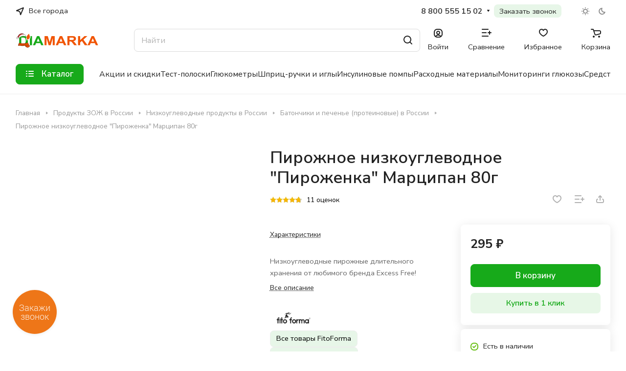

--- FILE ---
content_type: text/html; charset=UTF-8
request_url: https://diamarka.com/batonchiki_i_pechene/pirozhnoe_nizkouglevodnoe_pirozhenka_martsipan_80g/
body_size: 77700
content:
    <!DOCTYPE html>
<html xmlns="http://www.w3.org/1999/xhtml"
      xml:lang="ru"
      lang="ru"
      class="                   "
>
    <head><link rel="canonical" href="https://diamarka.com/batonchiki_i_pechene/pirozhnoe_nizkouglevodnoe_pirozhenka_martsipan_80g/" /> 
        
     

        

        <!---->

        <title>
            Пирожное низкоуглеводное &quot;Пироженка&quot; Марципан 80г купить в России, цена на сайте - ДиаМарка</title>
        <meta name="viewport" content="initial-scale=1.0, width=device-width" />
<meta name="HandheldFriendly" content="true" />
<meta name="yes" content="yes" />
<meta name="apple-mobile-web-app-status-bar-style" content="black" />
<meta name="SKYPE_TOOLBAR" content="SKYPE_TOOLBAR_PARSER_COMPATIBLE" />
<meta http-equiv="Content-Type" content="text/html; charset=UTF-8" />
<meta name="keywords" content="Интернет-магазин, заказать, купить" />
<meta name="description" content="Продажа товаров для здоровья в интернет магазине «ДиаМарка». Предлагаем приобрести – пирожное низкоуглеводное &amp;quot;пироженка&amp;quot; марципан 80г в России. Подробнее на сайте или по бесплатному номеру: 8-(800)-555-15-02." />

<script data-skip-moving="true">(function(w, d, n) {var cl = "bx-core";var ht = d.documentElement;var htc = ht ? ht.className : undefined;if (htc === undefined || htc.indexOf(cl) !== -1){return;}var ua = n.userAgent;if (/(iPad;)|(iPhone;)/i.test(ua)){cl += " bx-ios";}else if (/Windows/i.test(ua)){cl += ' bx-win';}else if (/Macintosh/i.test(ua)){cl += " bx-mac";}else if (/Linux/i.test(ua) && !/Android/i.test(ua)){cl += " bx-linux";}else if (/Android/i.test(ua)){cl += " bx-android";}cl += (/(ipad|iphone|android|mobile|touch)/i.test(ua) ? " bx-touch" : " bx-no-touch");cl += w.devicePixelRatio && w.devicePixelRatio >= 2? " bx-retina": " bx-no-retina";if (/AppleWebKit/.test(ua)){cl += " bx-chrome";}else if (/Opera/.test(ua)){cl += " bx-opera";}else if (/Firefox/.test(ua)){cl += " bx-firefox";}ht.className = htc ? htc + " " + cl : cl;})(window, document, navigator);</script>


<link href="/bitrix/js/ui/design-tokens/dist/ui.design-tokens.min.css?172919563223463"  rel="stylesheet" />
<link href="/bitrix/js/ui/fonts/opensans/ui.font.opensans.min.css?16647713252320"  rel="stylesheet" />
<link href="/bitrix/js/main/popup/dist/main.popup.bundle.min.css?175488672928056"  rel="stylesheet" />
<link href="/bitrix/cache/css/s2/aspro-lite-r/page_fd9fcad3b625c1aa3d4199e1970e18a0/page_fd9fcad3b625c1aa3d4199e1970e18a0_v1.css?1767253886130297"  rel="stylesheet" />
<link href="/bitrix/cache/css/s2/aspro-lite-r/default_75fc6bf2615d6b0c5b53accb31ab982c/default_75fc6bf2615d6b0c5b53accb31ab982c_v1.css?17672538808784"  rel="stylesheet" />
<link href="/bitrix/cache/css/s2/aspro-lite-r/default_04a6b773d86a64842b0d5fb6ff67f512/default_04a6b773d86a64842b0d5fb6ff67f512_v1.css?1767253873795"  rel="stylesheet" />
<link href="/bitrix/cache/css/s2/aspro-lite-r/default_59beefed56488b58ae6e83d7c8e2f370/default_59beefed56488b58ae6e83d7c8e2f370_v1.css?17672538736872"  rel="stylesheet" />
<link href="/bitrix/panel/main/popup.min.css?167958291020774"  rel="stylesheet" />
<link href="/bitrix/cache/css/s2/aspro-lite-r/default_28eee2a8b4ab6fb43eaf008de9e57135/default_28eee2a8b4ab6fb43eaf008de9e57135_v1.css?17672538814767"  rel="stylesheet" />
<link href="/bitrix/cache/css/s2/aspro-lite-r/default_aadd74f1d07d3fe28ca35e46687e5e91/default_aadd74f1d07d3fe28ca35e46687e5e91_v1.css?17672538732191"  rel="stylesheet" />
<link href="/bitrix/cache/css/s2/aspro-lite-r/template_54f8e73afa1858f62d90aaabedcd54da/template_54f8e73afa1858f62d90aaabedcd54da_v1.css?1767253880280920"  data-template-style="true" rel="stylesheet" />







<style>html {--border-radius:8px;--theme-base-color:#17aa1a;--theme-base-opacity-color:#17aa1a1a;--theme-more-color:#f15300;--theme-outer-border-radius:8px;--theme-text-transform:none;--theme-letter-spacing:normal;--theme-button-font-size:0%;--theme-button-padding-2px:0%;--theme-button-padding-1px:0%;--theme-more-color-hue:21;--theme-more-color-saturation:100%;--theme-more-color-lightness:47%;--theme-base-color-hue:121;--theme-base-color-saturation:76%;--theme-base-color-lightness:38%;--theme-lightness-hover-diff:6%;}</style>
<link href="https://fonts.gstatic.com" rel="preconnect" crossorigin>
<link href="https://fonts.googleapis.com/css?family=Nunito+Sans:300italic,400italic,500italic,600italic,700italic,300,400,500,600,700&subset=latin,cyrillic-ext&display=swap" rel="preload" as="style" crossorigin>
<link rel="stylesheet" href="https://fonts.googleapis.com/css?family=Nunito+Sans:300italic,400italic,500italic,600italic,700italic,300,400,500,600,700&subset=latin,cyrillic-ext&display=swap" crossorigin>
<style>html {font-size:17px;--theme-font-family:Nunito Sans;--theme-font-title-family:Nunito Sans;--theme-font-title-weight:600;}</style>
<style>html {--theme-page-width: 1500px;--theme-page-width-padding: 32px}</style>

			<script data-skip-moving="true" src="/bitrix/js/main/jquery/jquery-3.6.0.min.js"></script>
			<script data-skip-moving="true" src="/local/templates/aspro-lite-r/js/speed.min.js?=1694600815"></script>
		
<link href="/local/templates/aspro-lite-r/css/print.min.css?169390152012929" data-template-style="true" rel="stylesheet" media="print">
<script src="/local/templates/aspro-lite-r/vendor/lazysizes.min.js" data-skip-moving="true" defer=""></script>
<script src="/local/templates/aspro-lite-r/vendor/ls.unveilhooks.min.js" data-skip-moving="true" defer=""></script>
<link rel="shortcut icon" href="/upload/resize_cache/webp/favicon.webp" type="image/png" />
<link rel="apple-touch-icon" sizes="180x180" href="/upload/resize_cache/webp/CLite/637/h8k70kbmiipm1c14bne545vcgnmi7cx5.webp" />
<style>html {--border-radius:8px;--theme-base-color:#17aa1a;--theme-base-opacity-color:#17aa1a1a;--theme-more-color:#f15300;--theme-outer-border-radius:8px;--theme-text-transform:none;--theme-letter-spacing:normal;--theme-button-font-size:0%;--theme-button-padding-2px:0%;--theme-button-padding-1px:0%;--theme-more-color-hue:21;--theme-more-color-saturation:100%;--theme-more-color-lightness:47%;--theme-base-color-hue:121;--theme-base-color-saturation:76%;--theme-base-color-lightness:38%;--theme-lightness-hover-diff:6%;}</style>
<link href="https://fonts.gstatic.com" rel="preconnect" crossorigin>
<link href="https://fonts.googleapis.com/css?family=Nunito+Sans:300italic,400italic,500italic,600italic,700italic,300,400,500,600,700&subset=latin,cyrillic-ext&display=swap" rel="preload" as="style" crossorigin>
<link rel="stylesheet" href="https://fonts.googleapis.com/css?family=Nunito+Sans:300italic,400italic,500italic,600italic,700italic,300,400,500,600,700&subset=latin,cyrillic-ext&display=swap" crossorigin>
<style>html {font-size:17px;--theme-font-family:Nunito Sans;--theme-font-title-family:Nunito Sans;--theme-font-title-weight:600;}</style>
<style>html {--theme-page-width: 1500px;--theme-page-width-padding: 32px}</style>

			<script data-skip-moving="true" src="/bitrix/js/main/jquery/jquery-3.6.0.min.js"></script>
			<script data-skip-moving="true" src="/local/templates/aspro-lite-r/js/speed.min.js?=1694600815"></script>
		
<link href="/local/templates/aspro-lite-r/css/print.min.css?169390152012929" data-template-style="true" rel="stylesheet" media="print">
<script src="/local/templates/aspro-lite-r/vendor/lazysizes.min.js" data-skip-moving="true" defer=""></script>
<script src="/local/templates/aspro-lite-r/vendor/ls.unveilhooks.min.js" data-skip-moving="true" defer=""></script>
<meta property="og:description" content="Низкоуглеводные пирожные длительного хранения от любимого бренда Excess Free!
" />
<meta property="og:image" content="https://diamarka.com:443/upload/resize_cache/webp/iblock/241/241f08a160cd6fa3e658fb8b69e5ec2e.webp" />
<link rel="image_src" href="https://diamarka.com:443/upload/resize_cache/webp/iblock/241/241f08a160cd6fa3e658fb8b69e5ec2e.webp"  />
<meta property="og:title" content="Пирожное низкоуглеводное &quot;Пироженка&quot; Марципан 80г купить в России, цена на сайте - ДиаМарка" />
<meta property="og:type" content="website" />
<meta property="og:url" content="https://diamarka.com:443/batonchiki_i_pechene/pirozhnoe_nizkouglevodnoe_pirozhenka_martsipan_80g/" />
            <style>html {--header-height:193px;}</style><style>html {--header-height:193px;}</style> 





    </head>
<body class="block-wo-title  site_s2   side_left hide_menu_page region_confirm_normal header_fill_ fixed_y mfixed_y mfixed_view_always title_position_left mmenu_leftside mheader-v1 footer-v1 fill_bg_ header-v4 title-v1 bottom-icons-panel_y with_order with_cabinet with_phones theme-default"
      id="main"
      data-site="/"
><pre style="display: none">NULL</pre> 
    <div class="bx_areas">
            </div>
<div id="panel"></div>

						<script data-skip-moving="true">
			var solutionName = 'arLiteOptions';
			var arAsproOptions = window[solutionName] = ({});
			var arAsproCounters = {};
			var arBasketItems = {};
		</script>
		<script src="/local/templates/aspro-lite-r/js/setTheme.php?site_id=s2&site_dir=/" data-skip-moving="true"></script>
				<!--'start_frame_cache_options-block'-->						<!--'end_frame_cache_options-block'-->
<div class="body  hover_">
    <div class="body_media"></div>
    <div class="headers-container">
        <div class="title-v1 " data-ajax-block="HEADER" data-ajax-callback="headerInit">
            
<header class="header_4 header header--with_regions header--narrow ">
	<div class="header__inner  header__inner--no-pt">

		
		<div class="header__top-part " data-ajax-load-block="HEADER_TOP_PART">
							<div class="maxwidth-theme">
							
			<div class="header__top-inner">

														<div class="header__top-item icon-block--with_icon">
						<!--'start_frame_cache_header-regionality-block1'-->		        <div class="regions dropdown-select 1" title="Регион">
            <div class="regions__chooser dropdown-select__title fill-theme-parent light-opacity-hover color-theme-hover js_city_chooser animate-load"
                 data-event="jqm"
                 data-name="city_chooser"
                 data-param-url="%2Fbatonchiki_i_pechene%2Fpirozhnoe_nizkouglevodnoe_pirozhenka_martsipan_80g%2F"
                 data-param-form_id="city_chooser"
            >
                <i class="svg inline region dropdown-select__icon-left fill-theme-target banner-light-icon-fill fill-dark-light-block" aria-hidden="true"><svg width="17" height="16"><use xlink:href="/local/templates/aspro-lite-r/images/svg/header_icons.svg#region-17-16"></use></svg></i>                    <span class="regions__name color-theme-hover font_14 banner-light-text menu-light-text">Все города</span>
                            </div>
                    </div>
    		<!--'end_frame_cache_header-regionality-block1'-->					</div>
				
								<div class="header__top-item header-menu dotted-flex-1 hide-dotted">
					<nav class="mega-menu sliced">
							<div class="catalog_icons_">
		<div class="header-menu__wrapper">
			                				<div class="header-menu__item unvisible header-menu__item--first  ">
					<a class="header-menu__link header-menu__link--top-level light-opacity-hover fill-theme-hover banner-light-text dark_link  " href="/info/brands/">
												<span class="header-menu__title font_14">
							Бренды						</span>
											</a>
																			</div>
							                				<div class="header-menu__item unvisible   ">
					<a class="header-menu__link header-menu__link--top-level light-opacity-hover fill-theme-hover banner-light-text dark_link  " href="/help/delivery/">
												<span class="header-menu__title font_14">
							Доставка						</span>
											</a>
																			</div>
							                				<div class="header-menu__item unvisible   header-menu__item--dropdown">
					<a class="header-menu__link header-menu__link--top-level light-opacity-hover fill-theme-hover banner-light-text dark_link  " href="/help/payment/">
												<span class="header-menu__title font_14">
							Оплата						</span>
													<i class="svg inline  header-menu__wide-submenu-right-arrow fill-dark-light-block banner-light-icon-fill" aria-hidden="true"><svg width="7" height="5"><use xlink:href="/local/templates/aspro-lite-r/images/svg/arrows.svg#down-7-5"></use></svg></i>											</a>
																<div class="header-menu__dropdown-menu dropdown-menu-wrapper dropdown-menu-wrapper--visible dropdown-menu-wrapper--woffset">
							<div class="1 dropdown-menu-inner rounded-x ">

								
								
								
								<ul class="header-menu__dropdown-menu-inner ">
																																								<li class="header-menu__dropdown-item  count_ ">
												<a class="font_15 dropdown-menu-item dark_link fill-dark-light-block " href="/credit">
													Рассрочка и кредит																									</a>
																							</li>
																											</ul>

																							</div>
						</div>
														</div>
							                				<div class="header-menu__item unvisible   ">
					<a class="header-menu__link header-menu__link--top-level light-opacity-hover fill-theme-hover banner-light-text dark_link  " href="/blog/">
												<span class="header-menu__title font_14">
							Блог						</span>
											</a>
																			</div>
							                				<div class="header-menu__item unvisible   ">
					<a class="header-menu__link header-menu__link--top-level light-opacity-hover fill-theme-hover banner-light-text dark_link  " href="/company/reviews/">
												<span class="header-menu__title font_14">
							Отзывы						</span>
											</a>
																			</div>
							                				<div class="header-menu__item unvisible   ">
					<a class="header-menu__link header-menu__link--top-level light-opacity-hover fill-theme-hover banner-light-text dark_link  " href="/sales/">
												<span class="header-menu__title font_14">
							Новости						</span>
											</a>
																			</div>
							                				<div class="header-menu__item unvisible   ">
					<a class="header-menu__link header-menu__link--top-level light-opacity-hover fill-theme-hover banner-light-text dark_link  " href="/contacts/">
												<span class="header-menu__title font_14">
							Контакты						</span>
											</a>
																			</div>
							                				<div class="header-menu__item unvisible   header-menu__item--dropdown">
					<a class="header-menu__link header-menu__link--top-level light-opacity-hover fill-theme-hover banner-light-text dark_link  " href="/info/">
												<span class="header-menu__title font_14">
							Информация						</span>
													<i class="svg inline  header-menu__wide-submenu-right-arrow fill-dark-light-block banner-light-icon-fill" aria-hidden="true"><svg width="7" height="5"><use xlink:href="/local/templates/aspro-lite-r/images/svg/arrows.svg#down-7-5"></use></svg></i>											</a>
																<div class="header-menu__dropdown-menu dropdown-menu-wrapper dropdown-menu-wrapper--visible dropdown-menu-wrapper--woffset">
							<div class="1 dropdown-menu-inner rounded-x ">

								
								
								
								<ul class="header-menu__dropdown-menu-inner ">
																																								<li class="header-menu__dropdown-item  count_ ">
												<a class="font_15 dropdown-menu-item dark_link fill-dark-light-block " href="/blog/">
													Блог																									</a>
																							</li>
																																																		<li class="header-menu__dropdown-item  count_ ">
												<a class="font_15 dropdown-menu-item dark_link fill-dark-light-block " href="/skidka/">
													Дисконтная программа																									</a>
																							</li>
																																																		<li class="header-menu__dropdown-item  count_ ">
												<a class="font_15 dropdown-menu-item dark_link fill-dark-light-block " href="/help/warranty/">
													Гарантии																									</a>
																							</li>
																																																		<li class="header-menu__dropdown-item  count_ ">
												<a class="font_15 dropdown-menu-item dark_link fill-dark-light-block " href="/exchange">
													Обмен и возврат																									</a>
																							</li>
																																																		<li class="header-menu__dropdown-item  count_ ">
												<a class="font_15 dropdown-menu-item dark_link fill-dark-light-block " href="/servisnye-tsentry">
													Сервисные центры																									</a>
																							</li>
																											</ul>

																							</div>
						</div>
														</div>
							                				<div class="header-menu__item unvisible  header-menu__item--last header-menu__item--dropdown">
					<a class="header-menu__link header-menu__link--top-level light-opacity-hover fill-theme-hover banner-light-text dark_link  " href="/company/">
												<span class="header-menu__title font_14">
							О нас						</span>
													<i class="svg inline  header-menu__wide-submenu-right-arrow fill-dark-light-block banner-light-icon-fill" aria-hidden="true"><svg width="7" height="5"><use xlink:href="/local/templates/aspro-lite-r/images/svg/arrows.svg#down-7-5"></use></svg></i>											</a>
																<div class="header-menu__dropdown-menu dropdown-menu-wrapper dropdown-menu-wrapper--visible dropdown-menu-wrapper--woffset">
							<div class="1 dropdown-menu-inner rounded-x ">

								
								
								
								<ul class="header-menu__dropdown-menu-inner ">
																																								<li class="header-menu__dropdown-item  count_ ">
												<a class="font_15 dropdown-menu-item dark_link fill-dark-light-block " href="/company/">
													О компании																									</a>
																							</li>
																																																		<li class="header-menu__dropdown-item  count_ ">
												<a class="font_15 dropdown-menu-item dark_link fill-dark-light-block " href="/company/reviews/">
													Отзывы																									</a>
																							</li>
																																																		<li class="header-menu__dropdown-item  count_ ">
												<a class="font_15 dropdown-menu-item dark_link fill-dark-light-block " href="/vacancy">
													Вакансии																									</a>
																							</li>
																																																		<li class="header-menu__dropdown-item  count_ ">
												<a class="font_15 dropdown-menu-item dark_link fill-dark-light-block " href="/info/optovikam/">
													Оптовикам																									</a>
																							</li>
																											</ul>

																							</div>
						</div>
														</div>
							
						<div class="header-menu__item header-menu__item--more-items unvisible">
				<div class="header-menu__link banner-light-icon-fill fill-dark-light-block light-opacity-hover">
					<i class="svg inline " aria-hidden="true"><svg width="15" height="3"><use xlink:href="/local/templates/aspro-lite-r/images/svg/header_icons.svg#dots-15-3"></use></svg></i>				</div>
				<div class="header-menu__dropdown-menu dropdown-menu-wrapper dropdown-menu-wrapper--visible dropdown-menu-wrapper--woffset">
					<ul class="header-menu__more-items-list dropdown-menu-inner rounded-x"></ul>
				</div>
				
				
			</div>
					</div>
	</div>
	<script data-skip-moving="true">
		if(typeof topMenuAction !== 'function'){
			function topMenuAction() {
				//CheckTopMenuPadding();
				//CheckTopMenuOncePadding();
				if(typeof CheckTopMenuDotted !== 'function'){
					let timerID = setInterval(function(){
						if(typeof CheckTopMenuDotted === 'function'){
							CheckTopMenuDotted();
							clearInterval(timerID);
						}
					}, 100);
				} else {
					CheckTopMenuDotted();
				}
			}
		}
		
	</script>
					</nav>
				</div>

												
    <div class="header__top-item no-shrinked 4 "
         data-ajax-load-block="HEADER_TOGGLE_PHONE">
        
                                <div class="">
                        <div class="phones">
                                                        <div class="phones__phones-wrapper">
                                                                                                            <!--'start_frame_cache_header-allphones-block1'-->
            <div class="phones__inner phones__inner--with_dropdown phones__inner--big fill-theme-parent">
        <a class="phones__phone-link phones__phone-first dark_link banner-light-text menu-light-text icon-block__name"
           href="tel:88005551502">8 800 555 15 02</a>
                    <div class="phones__dropdown ">
                <div class="dropdown dropdown--relative">
                                                                    <div class="phones__phone-more dropdown__item color-theme-hover dropdown__item--first ">
                            <a class="phones__phone-link dark_link " rel="nofollow"
                               href="tel:88005551502">8 800 555 15 02<span class="phones__phone-descript phones__dropdown-title">Офис продаж</span></a>
                        </div>
                                                                    <div class="phones__phone-more dropdown__item color-theme-hover  dropdown__item--last">
                            <a class="phones__phone-link dark_link " rel="nofollow"
                               href="tel:+79224835585">+7 (922) 483-55-85<span class="phones__phone-descript phones__dropdown-title">Оптовые продажи</span></a>
                        </div>
                                        <div class="phones__dropdown-item callback-item">
                        <div class="animate-load btn btn-default btn-wide btn-sm" data-event="jqm"
                             data-param-id="14" data-name="callback">
                            Заказать звонок                        </div>
                    </div>
                </div>
                <div class="dropdown dropdown--relative">
                    														<div class="phones__dropdown-item">
													<div class="email__title phones__dropdown-title">
						E-mail					</div>
								<div class="phones__dropdown-value">
										<div>
											<div>
							<a class="dark_link" href="mailto:zakaz@diamarka.com">zakaz@diamarka.com</a>
						</div>
											<div>
							<a class="dark_link" href="mailto:opt@diamarka.com">opt@diamarka.com</a>
						</div>
											<div>
							<a class="dark_link" href="mailto:marketing@diamarka.com">marketing@diamarka.com</a>
						</div>
										</div>
				</div>

									</div>
																																							<div class="phones__dropdown-item">
			
							<div class="schedule__title phones__dropdown-title">
					Режим работы				</div>
			
			<div class="phones__dropdown-value">
								<div class="schedule__text  ">
											<div class="city-info__opening-hours">
	<div class="opening-hours__top-line">
		 Пн Вт Ср Чт Пт Сб Вс<br>
		 7:00 - 19:00 МСК<br>
	</div>
</div>
<div class="city-info__opening-hours">
</div>
 <br>									</div>
			</div>

							</div>
														

	<!-- noindex -->
			<div class="phones__dropdown-item social-item">
	
	<div class="social">
		<ul class="social__items social__items--md social__items--type-color social__items--grid">
																																	<li class="social__item grid-list__item hover_blink vkontakte ">
							<a class="social__link shine" href="https://vk.com/diamarka" target="_blank" rel="nofollow" title="ВКонтакте"></a>
						</li>
																																																																	<li class="social__item grid-list__item hover_blink telegram ">
							<a class="social__link shine" href="https://t.me/diamarka" target="_blank" rel="nofollow" title="Telegram"></a>
						</li>
																																																			<li class="social__item grid-list__item hover_blink odnoklassniki ">
							<a class="social__link shine" href="https://ok.ru/group/52237430030425" target="_blank" rel="nofollow" title="Одноклассники"></a>
						</li>
																																																																																		</ul>

			</div>

			</div>
		<!-- /noindex -->
                </div>
            </div>
            <span class="more-arrow banner-light-icon-fill menu-light-icon-fill fill-dark-light-block">
						<i class="svg inline " aria-hidden="true"><svg width="7" height="5"><use xlink:href="/local/templates/aspro-lite-r/images/svg/arrows.svg#down-7-5"></use></svg></i>                        					</span>
            </div>
            <!--'end_frame_cache_header-allphones-block1'-->                                </div>

                                                            <div class="btn-callback">
                                    <a class="phones__callback light-opacity-hover dark_link banner-light-text menu-light-text"
                                       href="#callbackwidget">
                                        Заказать звонок                                    </a>
                                </div>
                                                    </div>
                    </div>
                    
        
    </div>


    
												
												
			<div class="header__top-item " data-ajax-load-block="HEADER_TOGGLE_THEME_SELECTOR">
				
												<div class="header-theme-selector">
								<div id="theme-selector--g0" class="theme-selector" title="">
	<div class="theme-selector__inner">
		<div class="theme-selector__items">
			<div class="theme-selector__item theme-selector__item--light">
				<div class="theme-selector__item-icon"><i class="svg inline light-16-16" aria-hidden="true"><svg width="16" height="16"><use xlink:href="/bitrix/components/aspro/theme.selector.lite/templates/.default/images/svg/icons.svg#light-16-16"></use></svg></i></div>
			</div>
			<div class="theme-selector__item theme-selector__item--dark">
				<div class="theme-selector__item-icon"><i class="svg inline dark-14-14" aria-hidden="true"><svg width="14" height="14"><use xlink:href="/bitrix/components/aspro/theme.selector.lite/templates/.default/images/svg/icons.svg#dark-14-14"></use></svg></i></div>
			</div>
		</div>
	</div>
	</div>							</div>
						
				
			</div>


							

			</div>
							</div>
					</div>

		
		
		<div class="header__main-part   header__main-part--long part-with-search"  data-ajax-load-block="HEADER_MAIN_PART">

							<div class="maxwidth-theme">
			
			<div class="header__main-inner relative part-with-search__inner">

				<div class="header__main-item">
					<div class="line-block line-block--40 logo">
												<div class="logo  line-block__item no-shrinked">
							<a class="menu-light-icon-fill banner-light-icon-fill" href="/"><img src="/upload/resize_cache/webp/CLite/bb3/rr04md06dm6slgs1ddrqw5fs9a9y7k76.webp" alt="Интернет-магазин ДиаМарка" title="Интернет-магазин ДиаМарка" data-src="" /></a>						</div>
					</div>
				</div>

												
			<div class="header__main-item slogan-container hide-1300 " data-ajax-load-block="HEADER_TOGGLE_SLOGAN">
				
																				<div class="slogan font_14 muted">
									<div class="slogan__text banner-light-text">
										    Товары для здоровья и красоты, диабет товары и еда без вреда
									</div>
								</div>
														
				
			</div>


			
								
			<div class="header__main-item flex-1 header__search " data-ajax-load-block="HEADER_TOGGLE_SEARCH">
				
																				<div class="">
										<div class="search-wrapper relative header-search-trigger">
		<div id="title-search">
			<form action="/catalog/" class="search search--hastype">
				<button class="search-input-close btn-close fill-dark-light-block" type="button">
					<i class="svg inline clear " aria-hidden="true"><svg width="16" height="16"><use xlink:href="/local/templates/aspro-lite-r/images/svg/header_icons.svg#close-16-16"></use></svg></i>				</button>
				<div class="search-input-div">
					<input class="search-input font_16 banner-light-text form-control" id="title-search-input" type="text" name="q" value="" placeholder="Найти" size="40" maxlength="100" autocomplete="off" />
				</div>

				<div class="search-button-div 3">
					<button class="btn btn--no-rippple btn-clear-search fill-dark-light-block banner-light-icon-fill light-opacity-hover" type="reset" name="rs">
						<i class="svg inline clear " aria-hidden="true"><svg width="9" height="9"><use xlink:href="/local/templates/aspro-lite-r/images/svg/header_icons.svg#close-9-9"></use></svg></i>					</button>

					
					<button class="btn btn-search btn--no-rippple fill-dark-light-block banner-light-icon-fill light-opacity-hover" type="submit" name="s" value="Найти">
						<i class="svg inline search " aria-hidden="true"><svg width="18" height="18"><use xlink:href="/local/templates/aspro-lite-r/images/svg/header_icons.svg#search-18-18"></use></svg></i>					</button>
				</div>
			</form>
		</div>
	</div>

								</div>
													
				
			</div>


			
                
				<div class="header__main-item ">
					<div class="line-block line-block--40">
												
			<div class="line-block__item " data-ajax-load-block="HEADER_TOGGLE_CABINET">
				
												<div class="header-cabinet">
																<!--'start_frame_cache_cabinet-link1'-->		<!-- noindex -->
								<a class="header-cabinet__link fill-theme-hover fill-dark-light-block light-opacity-hover dark_link animate-load fill-dark-light-block color-theme-hover banner-light-icon-fill banner-light-text flexbox flexbox--direction-column flexbox--align-center" data-event="jqm" title="Войти" data-param-backurl="/batonchiki_i_pechene/pirozhnoe_nizkouglevodnoe_pirozhenka_martsipan_80g/" data-param-type="auth" data-name="auth" href="/personal/">
									<i class="svg inline header__icon banner-light-icon-fill menu-light-icon-fill" aria-hidden="true"><svg width="18" height="18"><use xlink:href="/local/templates/aspro-lite-r/images/svg/header_icons.svg#log-out-18-18"></use></svg></i>													<span class="header-cabinet__name header__icon-name menu-light-text banner-light-text ">Войти</span>
							</a>
				<!-- /noindex -->
		<!--'end_frame_cache_cabinet-link1'-->							</div>
						
				
			</div>


			
												
			<div class="line-block__item " data-ajax-load-block="HEADER_TOGGLE_COMPARE">
				
												<div class="header-compare js-compare-block-wrapper">
								<!--'start_frame_cache_compare-link1'-->		<!--noindex-->
		<a class=" compare-link dark_link light-opacity-hover fill-theme-hover fill-dark-light-block color-theme-hover banner-light-icon-fill flexbox flexbox--direction-column flexbox--align-center" href="/catalog/compare.php" title="Список сравниваемых элементов">
		<span class="compare-block icon-block-with-counter menu-light-icon-fill fill-use-888 fill-theme-use-svg-hover">
			<span class="js-compare-block ">					
				<span class="icon-count icon-count--compare bg-more-theme count">0</span>
			</span>
			<i class="svg inline compare header__icon" aria-hidden="true"><svg width="20" height="16"><use xlink:href="/local/templates/aspro-lite-r/images/svg/catalog/item_icons.svg#compare-20-16"></use></svg></i>				
		</span>
					<span class="header__icon-name title menu-light-text banner-light-text">Сравнение</span>
			</a>
<!--/noindex-->		<!--'end_frame_cache_compare-link1'-->							</div>
							
				
			</div>


			
												
			<div class="line-block__item " data-ajax-load-block="HEADER_TOGGLE_FAVORITE">
				
												<div class="header-favorite js-favorite-block-wrapper">
								<!--'start_frame_cache_favorite-link1'-->		<a rel="nofollow" title="Избранные товары" href="/personal/favorite/" class="header-icon dark_link light-opacity-hover color-theme-hover fill-theme-hover fill-dark-light-block color-theme-hover banner-light-icon-fill banner-light-text flexbox flexbox--direction-column flexbox--align-center no-shrinked">
			<span class="favorite-block icon-block-with-counter menu-light-icon-fill  fill-use-888 fill-theme-use-svg-hover">
				<span class="js-favorite-block ">
					<span class="icon-count icon-count--favorite bg-more-theme count empted">0</span>
				</span>
				<i class="svg inline header__icon banner-light-icon-fill" aria-hidden="true"><svg width="18" height="16"><use xlink:href="/local/templates/aspro-lite-r/images/svg/catalog/item_icons.svg#favorite-18-16"></use></svg></i>			</span>
							<span class="header__icon-name">Избранное</span>
					</a>
		<!--'end_frame_cache_favorite-link1'-->							</div>
							
				
			</div>


			
												
			<div class="line-block__item " data-ajax-load-block="HEADER_TOGGLE_BASKET">
				
												<div class="header-cart">
								<!--'start_frame_cache_basket-link1'-->			<div class="basket top">
				<!-- noindex -->
				<a rel="nofollow" title="Корзина пуста" href="/basket/" class="fill-theme-hover light-opacity-hover dark_link flexbox flexbox--direction-column flexbox--align-center fill-dark-light-block no-shrinked ">
					<span class="js-basket-block header-cart__inner header-cart__inner--empty">
						<i class="svg inline basket header__icon banner-light-icon-fill menu-light-icon-fill" aria-hidden="true"><svg width="21" height="18"><use xlink:href="/local/templates/aspro-lite-r/images/svg/catalog/item_icons.svg#cart-21-18"></use></svg></i>						<span class="header-cart__count bg-more-theme count empted">0</span>
					</span>

											<span class="header__icon-name header-cart__name menu-light-text banner-light-text">Корзина</span>
									</a>
				<div class="basket-dropdown basket_hover_block loading_block loading_block_content"></div>
				<!-- /noindex -->
			</div>
		<!--'end_frame_cache_basket-link1'-->							</div>
						
				
			</div>


								</div>
				</div>

			</div>

							</div>
				
		</div>

				<div class="header__bottom-part  ">

							<div class="maxwidth-theme">
			
			<div class="header__bottom-inner relative header__bottom-inner--long">

														<div class="header__main-item header__burger menu-dropdown-offset">
						<nav class="mega-menu">
								<div class="catalog_icons_">
		<div class="header-menu__wrapper">
			                				<div class="header-menu__item unvisible header-menu__item--first header-menu__item--last header-menu__item--dropdown header-menu__item--wide">
					<a class="header-menu__link--only-catalog fill-use-fff btn btn-default btn--no-rippple  " href="/categories/">
													<i class="svg inline " aria-hidden="true"><svg width="16" height="16"><use xlink:href="/local/templates/aspro-lite-r/images/svg/header_icons.svg#burger-16-16"></use></svg></i>												<span class="header-menu__title font_14">
							Каталог						</span>
											</a>
																<div class="header-menu__dropdown-menu dropdown-menu-wrapper dropdown-menu-wrapper--visible ">
							<div class="1 dropdown-menu-inner rounded-x long-menu-items">

																	<div class="menu-navigation">
										<div class="menu-navigation__sections-wrapper">
											<div class="menu-navigation__scroll scrollbar">
												<div class="menu-navigation__sections">
																											<div class="menu-navigation__sections-item">
															<a
																href="/diabeticheskie_tovary/"
																class="font_15 font_weight--500 color_dark rounded-x menu-navigation__sections-item-link   menu-navigation__sections-item-dropdown"
															>															
																<span class="name">Диабетические товары</span>
																																	<i class="svg inline  header-menu__dropdown-right-arrow fill-dark-light-block" aria-hidden="true"><svg width="7" height="5"><use xlink:href="/local/templates/aspro-lite-r/images/svg/arrows.svg#down-7-5"></use></svg></i>																															</a>
														</div>
																											<div class="menu-navigation__sections-item">
															<a
																href="/zdorovoe_pitanie/"
																class="font_15 font_weight--500 color_dark rounded-x menu-navigation__sections-item-link   menu-navigation__sections-item-dropdown"
															>															
																<span class="name">Продукты ЗОЖ</span>
																																	<i class="svg inline  header-menu__dropdown-right-arrow fill-dark-light-block" aria-hidden="true"><svg width="7" height="5"><use xlink:href="/local/templates/aspro-lite-r/images/svg/arrows.svg#down-7-5"></use></svg></i>																															</a>
														</div>
																											<div class="menu-navigation__sections-item">
															<a
																href="/tovary_dlya_zdorovya/"
																class="font_15 font_weight--500 color_dark rounded-x menu-navigation__sections-item-link   menu-navigation__sections-item-dropdown"
															>															
																<span class="name">Товары для красоты и здоровья</span>
																																	<i class="svg inline  header-menu__dropdown-right-arrow fill-dark-light-block" aria-hidden="true"><svg width="7" height="5"><use xlink:href="/local/templates/aspro-lite-r/images/svg/arrows.svg#down-7-5"></use></svg></i>																															</a>
														</div>
																											<div class="menu-navigation__sections-item">
															<a
																href="/aktsii_i_rasprodazhi/"
																class="font_15 font_weight--500 color_dark rounded-x menu-navigation__sections-item-link  "
															>															
																<span class="name">Акции и скидки</span>
																															</a>
														</div>
																											<div class="menu-navigation__sections-item">
															<a
																href="/novinki/"
																class="font_15 font_weight--500 color_dark rounded-x menu-navigation__sections-item-link  "
															>															
																<span class="name">Новинки</span>
																															</a>
														</div>
																											<div class="menu-navigation__sections-item">
															<a
																href="/presents/"
																class="font_15 font_weight--500 color_dark rounded-x menu-navigation__sections-item-link   menu-navigation__sections-item-dropdown"
															>															
																<span class="name">Подарки</span>
																																	<i class="svg inline  header-menu__dropdown-right-arrow fill-dark-light-block" aria-hidden="true"><svg width="7" height="5"><use xlink:href="/local/templates/aspro-lite-r/images/svg/arrows.svg#down-7-5"></use></svg></i>																															</a>
														</div>
																									</div>
											</div>
										</div>
										<div class="menu-navigation__content">
								
																	<div class="header-menu__wide-limiter scrollbar">
								
								
								<ul class="header-menu__dropdown-menu-inner ">
																																										<li class="parent-items ">
														<div class="parent-items__item-title">
															<a href="/diabeticheskie_tovary/" class="dark_link stroke-theme-hover">
																<span class="parent-items__item-name font_weight--500 font_20 font_large">Диабетические товары</span>
																<span class="parent-items__item-arrow rounded-x"><i class="svg inline " aria-hidden="true"><svg width="7" height="12"><use xlink:href="/local/templates/aspro-lite-r/images/svg/arrows.svg#right-7-12"></use></svg></i></span>
															</a>
														</div>
														<div class="parent-items__info">
																														<div class="header-menu__many-items">
																<ul class="header-menu__dropdown-menu-inner  header-menu__dropdown-menu--grids" >
																																			<li class="header-menu__dropdown-item count_ header-menu__dropdown-item--with-dropdown has_img header-menu__dropdown-item--img-LEFT">
                <div class="header-menu__dropdown-item-img  header-menu__dropdown-item-img--LEFT">
				<div class="header-menu__dropdown-item-img-inner">
                    <a href="/glyukometry/">
                                                    <img class="lazyload "  src="[data-uri]" data-src="/upload/resize_cache/webp/resize_cache/iblock/599/56_56_0/59983389f6a9ace1072485e833482736.webp" alt="Глюкометры" title="Глюкометры" />
                                            </a>
				</div>
            </div>
            
    <div class="header-menu__wide-item-wrapper">
        <a class="font_16 font_weight--500 dark_link switcher-title header-menu__wide-child-link fill-theme-hover" href="/glyukometry/">
            <span>Глюкометры</span>
                            <i class="svg inline  header-menu__wide-submenu-right-arrow fill-dark-light-block only_more_items" aria-hidden="true"><svg width="7" height="5"><use xlink:href="/local/templates/aspro-lite-r/images/svg/arrows.svg#down-7-5"></use></svg></i>                    </a>
                                <ul class="header-menu__wide-submenu">
                                                        <li class=" header-menu__wide-submenu-item   " >
                        <span class="header-menu__wide-submenu-item-inner">
                            <a class="font_15 dark_link fill-theme-hover fill-dark-light-block header-menu__wide-child-link" href="/glyukometry_accu_chek/">
                                <span class="header-menu__wide-submenu-item-name">Глюкометры Accu-Chek</span>                                                            </a>
                                                    </span>
                    </li>
                                                                            <li class=" header-menu__wide-submenu-item   " >
                        <span class="header-menu__wide-submenu-item-inner">
                            <a class="font_15 dark_link fill-theme-hover fill-dark-light-block header-menu__wide-child-link" href="/glyukometry_onetouch/">
                                <span class="header-menu__wide-submenu-item-name">Глюкометры OneTouch</span>                                                            </a>
                                                    </span>
                    </li>
                                                                            <li class=" header-menu__wide-submenu-item   " >
                        <span class="header-menu__wide-submenu-item-inner">
                            <a class="font_15 dark_link fill-theme-hover fill-dark-light-block header-menu__wide-child-link" href="/glyukometry_contour/">
                                <span class="header-menu__wide-submenu-item-name">Глюкометры Contour</span>                                                            </a>
                                                    </span>
                    </li>
                                                                            <li class=" header-menu__wide-submenu-item   " >
                        <span class="header-menu__wide-submenu-item-inner">
                            <a class="font_15 dark_link fill-theme-hover fill-dark-light-block header-menu__wide-child-link" href="/glyukometry_diacont/">
                                <span class="header-menu__wide-submenu-item-name">Глюкометры Diacont</span>                                                            </a>
                                                    </span>
                    </li>
                                                                            <li class=" header-menu__wide-submenu-item   " >
                        <span class="header-menu__wide-submenu-item-inner">
                            <a class="font_15 dark_link fill-theme-hover fill-dark-light-block header-menu__wide-child-link" href="/glyukometry_satellit/">
                                <span class="header-menu__wide-submenu-item-name">Глюкометры Сателлит</span>                                                            </a>
                                                    </span>
                    </li>
                                                                            <li class=" header-menu__wide-submenu-item header-menu__wide-submenu-item--last  " >
                        <span class="header-menu__wide-submenu-item-inner">
                            <a class="font_15 dark_link fill-theme-hover fill-dark-light-block header-menu__wide-child-link" href="/glyukometry_drugikh_proizvoditeley/">
                                <span class="header-menu__wide-submenu-item-name">Глюкометры других производителей</span>                                                            </a>
                                                    </span>
                    </li>
                                                                </ul>
            </div>
</li>																																			<li class="header-menu__dropdown-item count_ header-menu__dropdown-item--with-dropdown has_img header-menu__dropdown-item--img-LEFT">
                <div class="header-menu__dropdown-item-img  header-menu__dropdown-item-img--LEFT">
				<div class="header-menu__dropdown-item-img-inner">
                    <a href="/test_poloski/">
                                                    <img class="lazyload "  src="[data-uri]" data-src="/upload/resize_cache/webp/resize_cache/iblock/6c7/56_56_0/6c7041ebb62a32ae70295c3d98fe87ba.webp" alt="Тест-полоски" title="Тест-полоски" />
                                            </a>
				</div>
            </div>
            
    <div class="header-menu__wide-item-wrapper">
        <a class="font_16 font_weight--500 dark_link switcher-title header-menu__wide-child-link fill-theme-hover" href="/test_poloski/">
            <span>Тест-полоски</span>
                            <i class="svg inline  header-menu__wide-submenu-right-arrow fill-dark-light-block only_more_items" aria-hidden="true"><svg width="7" height="5"><use xlink:href="/local/templates/aspro-lite-r/images/svg/arrows.svg#down-7-5"></use></svg></i>                    </a>
                                <ul class="header-menu__wide-submenu">
                                                        <li class=" header-menu__wide-submenu-item   " >
                        <span class="header-menu__wide-submenu-item-inner">
                            <a class="font_15 dark_link fill-theme-hover fill-dark-light-block header-menu__wide-child-link" href="/vizualnye_test_poloski/">
                                <span class="header-menu__wide-submenu-item-name">Визуальные тест-полоски</span>                                                            </a>
                                                    </span>
                    </li>
                                                                            <li class=" header-menu__wide-submenu-item   " >
                        <span class="header-menu__wide-submenu-item-inner">
                            <a class="font_15 dark_link fill-theme-hover fill-dark-light-block header-menu__wide-child-link" href="/test_poloski_accu_chek/">
                                <span class="header-menu__wide-submenu-item-name">Тест-полоски Accu-Chek</span>                                                            </a>
                                                    </span>
                    </li>
                                                                            <li class=" header-menu__wide-submenu-item   " >
                        <span class="header-menu__wide-submenu-item-inner">
                            <a class="font_15 dark_link fill-theme-hover fill-dark-light-block header-menu__wide-child-link" href="/test_poloski_contour/">
                                <span class="header-menu__wide-submenu-item-name">Тест-полоски Contour</span>                                                            </a>
                                                    </span>
                    </li>
                                                                            <li class=" header-menu__wide-submenu-item   " >
                        <span class="header-menu__wide-submenu-item-inner">
                            <a class="font_15 dark_link fill-theme-hover fill-dark-light-block header-menu__wide-child-link" href="/test_poloski_onetouch/">
                                <span class="header-menu__wide-submenu-item-name">Тест-полоски OneTouch</span>                                                            </a>
                                                    </span>
                    </li>
                                                                            <li class=" header-menu__wide-submenu-item   " >
                        <span class="header-menu__wide-submenu-item-inner">
                            <a class="font_15 dark_link fill-theme-hover fill-dark-light-block header-menu__wide-child-link" href="/test_poloski_satellit/">
                                <span class="header-menu__wide-submenu-item-name">Тест-полоски Сателлит</span>                                                            </a>
                                                    </span>
                    </li>
                                                                            <li class=" header-menu__wide-submenu-item header-menu__wide-submenu-item--last  " >
                        <span class="header-menu__wide-submenu-item-inner">
                            <a class="font_15 dark_link fill-theme-hover fill-dark-light-block header-menu__wide-child-link" href="/test_poloski_drugikh_proizvoditeley/">
                                <span class="header-menu__wide-submenu-item-name">Тест-полоски других производителей</span>                                                            </a>
                                                    </span>
                    </li>
                                                                </ul>
            </div>
</li>																																			<li class="header-menu__dropdown-item count_ header-menu__dropdown-item--with-dropdown has_img header-menu__dropdown-item--img-LEFT">
                <div class="header-menu__dropdown-item-img  header-menu__dropdown-item-img--LEFT">
				<div class="header-menu__dropdown-item-img-inner">
                    <a href="/insulinovye_pompy/">
                                                    <img class="lazyload "  src="[data-uri]" data-src="/upload/resize_cache/webp/resize_cache/iblock/244/56_56_0/244d9a7f9261beca6d367940c6bf7148.webp" alt="Помпы инсулиновые" title="Помпы инсулиновые" />
                                            </a>
				</div>
            </div>
            
    <div class="header-menu__wide-item-wrapper">
        <a class="font_16 font_weight--500 dark_link switcher-title header-menu__wide-child-link fill-theme-hover" href="/insulinovye_pompy/">
            <span>Помпы инсулиновые</span>
                            <i class="svg inline  header-menu__wide-submenu-right-arrow fill-dark-light-block only_more_items" aria-hidden="true"><svg width="7" height="5"><use xlink:href="/local/templates/aspro-lite-r/images/svg/arrows.svg#down-7-5"></use></svg></i>                    </a>
                                <ul class="header-menu__wide-submenu">
                                                        <li class=" header-menu__wide-submenu-item   " >
                        <span class="header-menu__wide-submenu-item-inner">
                            <a class="font_15 dark_link fill-theme-hover fill-dark-light-block header-menu__wide-child-link" href="/besprovodnye_insulinovye_pompy/">
                                <span class="header-menu__wide-submenu-item-name">Беспроводная инсулиновая помпа Medtrum</span>                                                            </a>
                                                    </span>
                    </li>
                                                                            <li class=" header-menu__wide-submenu-item   " >
                        <span class="header-menu__wide-submenu-item-inner">
                            <a class="font_15 dark_link fill-theme-hover fill-dark-light-block header-menu__wide-child-link" href="/insulinovye_pompy_medtronic/">
                                <span class="header-menu__wide-submenu-item-name">Инсулиновые помпы Medtronic</span>                                                            </a>
                                                    </span>
                    </li>
                                                                            <li class=" header-menu__wide-submenu-item header-menu__wide-submenu-item--last  " >
                        <span class="header-menu__wide-submenu-item-inner">
                            <a class="font_15 dark_link fill-theme-hover fill-dark-light-block header-menu__wide-child-link" href="/insulinovye_pompy_accu_chek/">
                                <span class="header-menu__wide-submenu-item-name">Инсулиновые помпы Accu-Chek</span>                                                            </a>
                                                    </span>
                    </li>
                                                                </ul>
            </div>
</li>																																			<li class="header-menu__dropdown-item count_ header-menu__dropdown-item--with-dropdown has_img header-menu__dropdown-item--img-LEFT">
                <div class="header-menu__dropdown-item-img  header-menu__dropdown-item-img--LEFT">
				<div class="header-menu__dropdown-item-img-inner">
                    <a href="/raskhodnye_materialy/">
                                                    <img class="lazyload "  src="[data-uri]" data-src="/upload/resize_cache/webp/resize_cache/iblock/d35/56_56_0/d35ef24b716ce0accb9a84e95316c41e.webp" alt="Расходники для инсулиновых помп" title="Расходники для инсулиновых помп" />
                                            </a>
				</div>
            </div>
            
    <div class="header-menu__wide-item-wrapper">
        <a class="font_16 font_weight--500 dark_link switcher-title header-menu__wide-child-link fill-theme-hover" href="/raskhodnye_materialy/">
            <span>Расходники для инсулиновых помп</span>
                            <i class="svg inline  header-menu__wide-submenu-right-arrow fill-dark-light-block only_more_items" aria-hidden="true"><svg width="7" height="5"><use xlink:href="/local/templates/aspro-lite-r/images/svg/arrows.svg#down-7-5"></use></svg></i>                    </a>
                                <ul class="header-menu__wide-submenu">
                                                        <li class=" header-menu__wide-submenu-item   " >
                        <span class="header-menu__wide-submenu-item-inner">
                            <a class="font_15 dark_link fill-theme-hover fill-dark-light-block header-menu__wide-child-link" href="/raskhodnye_materialy_besprovodnoy_pompy_medtrum/">
                                <span class="header-menu__wide-submenu-item-name">Расходные материалы к беспроводной помпе Medtrum</span>                                                            </a>
                                                    </span>
                    </li>
                                                                            <li class=" header-menu__wide-submenu-item   " >
                        <span class="header-menu__wide-submenu-item-inner">
                            <a class="font_15 dark_link fill-theme-hover fill-dark-light-block header-menu__wide-child-link" href="/raskhodnye_materialy_medtronic/">
                                <span class="header-menu__wide-submenu-item-name">Расходные материалы Medtronic</span>                                                            </a>
                                                    </span>
                    </li>
                                                                            <li class=" header-menu__wide-submenu-item header-menu__wide-submenu-item--last  " >
                        <span class="header-menu__wide-submenu-item-inner">
                            <a class="font_15 dark_link fill-theme-hover fill-dark-light-block header-menu__wide-child-link" href="/raskhodnye_materialy_accu_chek_/">
                                <span class="header-menu__wide-submenu-item-name">Расходные материалы Accu-Chek</span>                                                            </a>
                                                    </span>
                    </li>
                                                                </ul>
            </div>
</li>																																			<li class="header-menu__dropdown-item count_ header-menu__dropdown-item--with-dropdown has_img header-menu__dropdown-item--img-LEFT">
                <div class="header-menu__dropdown-item-img  header-menu__dropdown-item-img--LEFT">
				<div class="header-menu__dropdown-item-img-inner">
                    <a href="/chekhly_odezhda_poyasa_sumki/">
                                                    <img class="lazyload "  src="[data-uri]" data-src="/upload/resize_cache/webp/resize_cache/iblock/ae6/56_56_0/ae63e2f7ea39ec8cc908da77f1d7ba44.webp" alt="Аксессуары для инсулиновой помпы в России" title="Аксессуары для инсулиновой помпы в России" />
                                            </a>
				</div>
            </div>
            
    <div class="header-menu__wide-item-wrapper">
        <a class="font_16 font_weight--500 dark_link switcher-title header-menu__wide-child-link fill-theme-hover" href="/chekhly_odezhda_poyasa_sumki/">
            <span>Аксессуары для инсулиновой помпы в России</span>
                            <i class="svg inline  header-menu__wide-submenu-right-arrow fill-dark-light-block only_more_items" aria-hidden="true"><svg width="7" height="5"><use xlink:href="/local/templates/aspro-lite-r/images/svg/arrows.svg#down-7-5"></use></svg></i>                    </a>
                                <ul class="header-menu__wide-submenu">
                                                        <li class=" header-menu__wide-submenu-item   " >
                        <span class="header-menu__wide-submenu-item-inner">
                            <a class="font_15 dark_link fill-theme-hover fill-dark-light-block header-menu__wide-child-link" href="/adaptivnaya_odezhda_dlya_diabetikov/">
                                <span class="header-menu__wide-submenu-item-name">Одежда с карманами для помпы</span>                                                            </a>
                                                    </span>
                    </li>
                                                                            <li class=" header-menu__wide-submenu-item   " >
                        <span class="header-menu__wide-submenu-item-inner">
                            <a class="font_15 dark_link fill-theme-hover fill-dark-light-block header-menu__wide-child-link" href="/aksessuary_k_pompam_medtronic/">
                                <span class="header-menu__wide-submenu-item-name">Аксессуары к Medtronic</span>                                                            </a>
                                                    </span>
                    </li>
                                                                            <li class=" header-menu__wide-submenu-item   " >
                        <span class="header-menu__wide-submenu-item-inner">
                            <a class="font_15 dark_link fill-theme-hover fill-dark-light-block header-menu__wide-child-link" href="/aksessuary_k_pompam_accu_chek/">
                                <span class="header-menu__wide-submenu-item-name">Аксессуары к Accu-Chek</span>                                                            </a>
                                                    </span>
                    </li>
                                                                            <li class=" header-menu__wide-submenu-item   " >
                        <span class="header-menu__wide-submenu-item-inner">
                            <a class="font_15 dark_link fill-theme-hover fill-dark-light-block header-menu__wide-child-link" href="/universalnye_poyasa_i_chekhly/">
                                <span class="header-menu__wide-submenu-item-name">Пояса на помпу и повязки на руку</span>                                                            </a>
                                                    </span>
                    </li>
                                                                            <li class=" header-menu__wide-submenu-item   " >
                        <span class="header-menu__wide-submenu-item-inner">
                            <a class="font_15 dark_link fill-theme-hover fill-dark-light-block header-menu__wide-child-link" href="/sumki_dlya_diabet_prinadlezhnostey/">
                                <span class="header-menu__wide-submenu-item-name">Сумки для диапринадлежностей</span>                                                            </a>
                                                    </span>
                    </li>
                                                                            <li class=" header-menu__wide-submenu-item   " >
                        <span class="header-menu__wide-submenu-item-inner">
                            <a class="font_15 dark_link fill-theme-hover fill-dark-light-block header-menu__wide-child-link" href="/braslety/">
                                <span class="header-menu__wide-submenu-item-name">Браслеты</span>                                                            </a>
                                                    </span>
                    </li>
                                                                            <li class="collapsed header-menu__wide-submenu-item header-menu__wide-submenu-item--last  " style="display: none;">
                        <span class="header-menu__wide-submenu-item-inner">
                            <a class="font_15 dark_link fill-theme-hover fill-dark-light-block header-menu__wide-child-link" href="/nakleyki/">
                                <span class="header-menu__wide-submenu-item-name">Наклейки на диагаджеты</span>                                                            </a>
                                                    </span>
                    </li>
                                                                        <li class="header-menu__wide-submenu-item--more_items">
                        <span class="dark_link with_dropdown font_15 fill-dark-light-block svg">
                            Еще                            <i class="svg inline  menu-arrow" aria-hidden="true"><svg width="7" height="5"><use xlink:href="/local/templates/aspro-lite-r/images/svg/arrows.svg#down-7-5"></use></svg></i>                        </span>
                        
                    </li>
                            </ul>
            </div>
</li>																																			<li class="header-menu__dropdown-item count_ header-menu__dropdown-item--with-dropdown has_img header-menu__dropdown-item--img-LEFT">
                <div class="header-menu__dropdown-item-img  header-menu__dropdown-item-img--LEFT">
				<div class="header-menu__dropdown-item-img-inner">
                    <a href="/monitoring_glyukozy/">
                                                    <img class="lazyload "  src="[data-uri]" data-src="/upload/resize_cache/webp/resize_cache/iblock/da2/56_56_0/da283a6a6bfd19146ac484bec262c8b1.webp" alt="Системы мониторинга глюкозы" title="Системы мониторинга глюкозы" />
                                            </a>
				</div>
            </div>
            
    <div class="header-menu__wide-item-wrapper">
        <a class="font_16 font_weight--500 dark_link switcher-title header-menu__wide-child-link fill-theme-hover" href="/monitoring_glyukozy/">
            <span>Системы мониторинга глюкозы</span>
                            <i class="svg inline  header-menu__wide-submenu-right-arrow fill-dark-light-block only_more_items" aria-hidden="true"><svg width="7" height="5"><use xlink:href="/local/templates/aspro-lite-r/images/svg/arrows.svg#down-7-5"></use></svg></i>                    </a>
                                <ul class="header-menu__wide-submenu">
                                                        <li class=" header-menu__wide-submenu-item   " >
                        <span class="header-menu__wide-submenu-item-inner">
                            <a class="font_15 dark_link fill-theme-hover fill-dark-light-block header-menu__wide-child-link" href="/postoyannyy_monitoring_glyukozy_hematonix/">
                                <span class="header-menu__wide-submenu-item-name">Постоянный мониторинг глюкозы Hematonix</span>                                                            </a>
                                                    </span>
                    </li>
                                                                            <li class=" header-menu__wide-submenu-item   " >
                        <span class="header-menu__wide-submenu-item-inner">
                            <a class="font_15 dark_link fill-theme-hover fill-dark-light-block header-menu__wide-child-link" href="/nepreryvnyy_monitoring_glyukozy_lumiflex/">
                                <span class="header-menu__wide-submenu-item-name">Непрерывный мониторинг глюкозы Lumiflex</span>                                                            </a>
                                                    </span>
                    </li>
                                                                            <li class=" header-menu__wide-submenu-item   " >
                        <span class="header-menu__wide-submenu-item-inner">
                            <a class="font_15 dark_link fill-theme-hover fill-dark-light-block header-menu__wide-child-link" href="/flash_monitoring_freestyle_libre/">
                                <span class="header-menu__wide-submenu-item-name">Flash-мониторинг FreeStyle Libre</span>                                                            </a>
                                                    </span>
                    </li>
                                                                            <li class=" header-menu__wide-submenu-item   " >
                        <span class="header-menu__wide-submenu-item-inner">
                            <a class="font_15 dark_link fill-theme-hover fill-dark-light-block header-menu__wide-child-link" href="/monitoring_glyukozy_dlya_pomp_minimed_720g_740g_i_780g/">
                                <span class="header-menu__wide-submenu-item-name">Мониторинг глюкозы для помп 720G, 740G и 780G</span>                                                            </a>
                                                    </span>
                    </li>
                                                                            <li class=" header-menu__wide-submenu-item   " >
                        <span class="header-menu__wide-submenu-item-inner">
                            <a class="font_15 dark_link fill-theme-hover fill-dark-light-block header-menu__wide-child-link" href="/monitoring_glyukozy_dlya_pomp_mmt_722_mmt_754/">
                                <span class="header-menu__wide-submenu-item-name">Мониторинг глюкозы для помп ММТ-722, ММТ-754</span>                                                            </a>
                                                    </span>
                    </li>
                                                                            <li class=" header-menu__wide-submenu-item header-menu__wide-submenu-item--last  " >
                        <span class="header-menu__wide-submenu-item-inner">
                            <a class="font_15 dark_link fill-theme-hover fill-dark-light-block header-menu__wide-child-link" href="/monitoring_glyukozy_dlya_pompy_minimed_640g/">
                                <span class="header-menu__wide-submenu-item-name">Мониторинг глюкозы для помпы Medtronic 640G</span>                                                            </a>
                                                    </span>
                    </li>
                                                                </ul>
            </div>
</li>																																			<li class="header-menu__dropdown-item count_ header-menu__dropdown-item--with-dropdown has_img header-menu__dropdown-item--img-LEFT">
                <div class="header-menu__dropdown-item-img  header-menu__dropdown-item-img--LEFT">
				<div class="header-menu__dropdown-item-img-inner">
                    <a href="/lantsety_i_prokalyvateli/">
                                                    <img class="lazyload "  src="[data-uri]" data-src="/upload/resize_cache/webp/resize_cache/iblock/f47/56_56_0/f47b32bf85da72639a959f2706a8838b.webp" alt="Ланцеты и прокалыватели" title="Ланцеты и прокалыватели" />
                                            </a>
				</div>
            </div>
            
    <div class="header-menu__wide-item-wrapper">
        <a class="font_16 font_weight--500 dark_link switcher-title header-menu__wide-child-link fill-theme-hover" href="/lantsety_i_prokalyvateli/">
            <span>Ланцеты и прокалыватели</span>
                            <i class="svg inline  header-menu__wide-submenu-right-arrow fill-dark-light-block only_more_items" aria-hidden="true"><svg width="7" height="5"><use xlink:href="/local/templates/aspro-lite-r/images/svg/arrows.svg#down-7-5"></use></svg></i>                    </a>
                                <ul class="header-menu__wide-submenu">
                                                        <li class=" header-menu__wide-submenu-item   " >
                        <span class="header-menu__wide-submenu-item-inner">
                            <a class="font_15 dark_link fill-theme-hover fill-dark-light-block header-menu__wide-child-link" href="/ruchki_prokalyvateli/">
                                <span class="header-menu__wide-submenu-item-name">Ручки-прокалыватели</span>                                                            </a>
                                                    </span>
                    </li>
                                                                            <li class=" header-menu__wide-submenu-item   " >
                        <span class="header-menu__wide-submenu-item-inner">
                            <a class="font_15 dark_link fill-theme-hover fill-dark-light-block header-menu__wide-child-link" href="/accu_chek/">
                                <span class="header-menu__wide-submenu-item-name">Accu-Chek</span>                                                            </a>
                                                    </span>
                    </li>
                                                                            <li class=" header-menu__wide-submenu-item   " >
                        <span class="header-menu__wide-submenu-item-inner">
                            <a class="font_15 dark_link fill-theme-hover fill-dark-light-block header-menu__wide-child-link" href="/one_touch/">
                                <span class="header-menu__wide-submenu-item-name">One Touch</span>                                                            </a>
                                                    </span>
                    </li>
                                                                            <li class=" header-menu__wide-submenu-item   " >
                        <span class="header-menu__wide-submenu-item-inner">
                            <a class="font_15 dark_link fill-theme-hover fill-dark-light-block header-menu__wide-child-link" href="/contour/">
                                <span class="header-menu__wide-submenu-item-name">Contour</span>                                                            </a>
                                                    </span>
                    </li>
                                                                            <li class=" header-menu__wide-submenu-item header-menu__wide-submenu-item--last  " >
                        <span class="header-menu__wide-submenu-item-inner">
                            <a class="font_15 dark_link fill-theme-hover fill-dark-light-block header-menu__wide-child-link" href="/satellit/">
                                <span class="header-menu__wide-submenu-item-name">Сателлит</span>                                                            </a>
                                                    </span>
                    </li>
                                                                </ul>
            </div>
</li>																																			<li class="header-menu__dropdown-item count_ header-menu__dropdown-item--with-dropdown has_img header-menu__dropdown-item--img-LEFT">
                <div class="header-menu__dropdown-item-img  header-menu__dropdown-item-img--LEFT">
				<div class="header-menu__dropdown-item-img-inner">
                    <a href="/shprits_ruchki_i_igly/">
                                                    <img class="lazyload "  src="[data-uri]" data-src="/upload/resize_cache/webp/resize_cache/iblock/1ed/56_56_0/1ed8f455b9f73e054bdd008eb6178c5a.webp" alt="Иглы и шприц-ручки для инсулина" title="Иглы и шприц-ручки для инсулина" />
                                            </a>
				</div>
            </div>
            
    <div class="header-menu__wide-item-wrapper">
        <a class="font_16 font_weight--500 dark_link switcher-title header-menu__wide-child-link fill-theme-hover" href="/shprits_ruchki_i_igly/">
            <span>Иглы и шприц-ручки для инсулина</span>
                            <i class="svg inline  header-menu__wide-submenu-right-arrow fill-dark-light-block only_more_items" aria-hidden="true"><svg width="7" height="5"><use xlink:href="/local/templates/aspro-lite-r/images/svg/arrows.svg#down-7-5"></use></svg></i>                    </a>
                                <ul class="header-menu__wide-submenu">
                                                        <li class=" header-menu__wide-submenu-item   " >
                        <span class="header-menu__wide-submenu-item-inner">
                            <a class="font_15 dark_link fill-theme-hover fill-dark-light-block header-menu__wide-child-link" href="/igly_dlya_shprits_ruchek/">
                                <span class="header-menu__wide-submenu-item-name">Иглы для шприц-ручек</span>                                                            </a>
                                                    </span>
                    </li>
                                                                            <li class=" header-menu__wide-submenu-item   " >
                        <span class="header-menu__wide-submenu-item-inner">
                            <a class="font_15 dark_link fill-theme-hover fill-dark-light-block header-menu__wide-child-link" href="/shprits_ruchki/">
                                <span class="header-menu__wide-submenu-item-name">Шприц-ручки</span>                                                            </a>
                                                    </span>
                    </li>
                                                                            <li class=" header-menu__wide-submenu-item   " >
                        <span class="header-menu__wide-submenu-item-inner">
                            <a class="font_15 dark_link fill-theme-hover fill-dark-light-block header-menu__wide-child-link" href="/shpritsy_insulinovye/">
                                <span class="header-menu__wide-submenu-item-name">Шприцы инсулиновые</span>                                                            </a>
                                                    </span>
                    </li>
                                                                            <li class=" header-menu__wide-submenu-item   " >
                        <span class="header-menu__wide-submenu-item-inner">
                            <a class="font_15 dark_link fill-theme-hover fill-dark-light-block header-menu__wide-child-link" href="/porty_inektsionnye_medtronik/">
                                <span class="header-menu__wide-submenu-item-name">Порты инъекционные</span>                                                            </a>
                                                    </span>
                    </li>
                                                                            <li class=" header-menu__wide-submenu-item header-menu__wide-submenu-item--last  " >
                        <span class="header-menu__wide-submenu-item-inner">
                            <a class="font_15 dark_link fill-theme-hover fill-dark-light-block header-menu__wide-child-link" href="/ukoly_bez_boli_i_strakha/">
                                <span class="header-menu__wide-submenu-item-name">Уколы без боли и страха</span>                                                            </a>
                                                    </span>
                    </li>
                                                                </ul>
            </div>
</li>																																			<li class="header-menu__dropdown-item count_ header-menu__dropdown-item--with-dropdown has_img header-menu__dropdown-item--img-LEFT">
                <div class="header-menu__dropdown-item-img  header-menu__dropdown-item-img--LEFT">
				<div class="header-menu__dropdown-item-img-inner">
                    <a href="/ukhod_za_kozhey/">
                                                    <img class="lazyload "  src="[data-uri]" data-src="/upload/resize_cache/webp/resize_cache/iblock/dec/56_56_0/dec5ee74a7f79804384ee5c23e8d5374.webp" alt="Уход за кожей" title="Уход за кожей" />
                                            </a>
				</div>
            </div>
            
    <div class="header-menu__wide-item-wrapper">
        <a class="font_16 font_weight--500 dark_link switcher-title header-menu__wide-child-link fill-theme-hover" href="/ukhod_za_kozhey/">
            <span>Уход за кожей</span>
                            <i class="svg inline  header-menu__wide-submenu-right-arrow fill-dark-light-block only_more_items" aria-hidden="true"><svg width="7" height="5"><use xlink:href="/local/templates/aspro-lite-r/images/svg/arrows.svg#down-7-5"></use></svg></i>                    </a>
                                <ul class="header-menu__wide-submenu">
                                                        <li class=" header-menu__wide-submenu-item   " >
                        <span class="header-menu__wide-submenu-item-inner">
                            <a class="font_15 dark_link fill-theme-hover fill-dark-light-block header-menu__wide-child-link" href="/krema_dlya_nog/">
                                <span class="header-menu__wide-submenu-item-name">Кремы для ног</span>                                                            </a>
                                                    </span>
                    </li>
                                                                            <li class=" header-menu__wide-submenu-item   " >
                        <span class="header-menu__wide-submenu-item-inner">
                            <a class="font_15 dark_link fill-theme-hover fill-dark-light-block header-menu__wide-child-link" href="/krema_dlya_ruk/">
                                <span class="header-menu__wide-submenu-item-name">Кремы для рук</span>                                                            </a>
                                                    </span>
                    </li>
                                                                            <li class=" header-menu__wide-submenu-item   " >
                        <span class="header-menu__wide-submenu-item-inner">
                            <a class="font_15 dark_link fill-theme-hover fill-dark-light-block header-menu__wide-child-link" href="/krema_s_mochevinoy/">
                                <span class="header-menu__wide-submenu-item-name">Кремы с мочевиной</span>                                                            </a>
                                                    </span>
                    </li>
                                                                            <li class=" header-menu__wide-submenu-item header-menu__wide-submenu-item--last  " >
                        <span class="header-menu__wide-submenu-item-inner">
                            <a class="font_15 dark_link fill-theme-hover fill-dark-light-block header-menu__wide-child-link" href="/prochie_ukhodovye_sredstva/">
                                <span class="header-menu__wide-submenu-item-name">Прочие уходовые средства</span>                                                            </a>
                                                    </span>
                    </li>
                                                                </ul>
            </div>
</li>																																			<li class="header-menu__dropdown-item count_ header-menu__dropdown-item--with-dropdown has_img header-menu__dropdown-item--img-LEFT">
                <div class="header-menu__dropdown-item-img  header-menu__dropdown-item-img--LEFT">
				<div class="header-menu__dropdown-item-img-inner">
                    <a href="/diabeticheskaya_stopa/">
                                                    <img class="lazyload "  src="[data-uri]" data-src="/upload/resize_cache/webp/resize_cache/iblock/956/56_56_0/9560a6f6f735aad335751d5361a5922a.webp" alt="Диабетическая стопа" title="Диабетическая стопа" />
                                            </a>
				</div>
            </div>
            
    <div class="header-menu__wide-item-wrapper">
        <a class="font_16 font_weight--500 dark_link switcher-title header-menu__wide-child-link fill-theme-hover" href="/diabeticheskaya_stopa/">
            <span>Диабетическая стопа</span>
                            <i class="svg inline  header-menu__wide-submenu-right-arrow fill-dark-light-block only_more_items" aria-hidden="true"><svg width="7" height="5"><use xlink:href="/local/templates/aspro-lite-r/images/svg/arrows.svg#down-7-5"></use></svg></i>                    </a>
                                <ul class="header-menu__wide-submenu">
                                                        <li class=" header-menu__wide-submenu-item   " >
                        <span class="header-menu__wide-submenu-item-inner">
                            <a class="font_15 dark_link fill-theme-hover fill-dark-light-block header-menu__wide-child-link" href="/diabeticheskie_noski/">
                                <span class="header-menu__wide-submenu-item-name">Диабетические носки</span>                                                            </a>
                                                    </span>
                    </li>
                                                                            <li class=" header-menu__wide-submenu-item   " >
                        <span class="header-menu__wide-submenu-item-inner">
                            <a class="font_15 dark_link fill-theme-hover fill-dark-light-block header-menu__wide-child-link" href="/mestnoe_lechenie_ran_pri_sakharnom_diabete/">
                                <span class="header-menu__wide-submenu-item-name">Местное лечение ран</span>                                                            </a>
                                                    </span>
                    </li>
                                                                            <li class=" header-menu__wide-submenu-item   " >
                        <span class="header-menu__wide-submenu-item-inner">
                            <a class="font_15 dark_link fill-theme-hover fill-dark-light-block header-menu__wide-child-link" href="/profilaktika_diabet_stopy/">
                                <span class="header-menu__wide-submenu-item-name">Профилактика диабет-стопы</span>                                                            </a>
                                                    </span>
                    </li>
                                                                            <li class=" header-menu__wide-submenu-item header-menu__wide-submenu-item--last  " >
                        <span class="header-menu__wide-submenu-item-inner">
                            <a class="font_15 dark_link fill-theme-hover fill-dark-light-block header-menu__wide-child-link" href="/stelki_i_ranozazhivlenie/">
                                <span class="header-menu__wide-submenu-item-name">Стельки при диабете</span>                                                            </a>
                                                    </span>
                    </li>
                                                                </ul>
            </div>
</li>																																			<li class="header-menu__dropdown-item count_ has_img header-menu__dropdown-item--img-LEFT">
                <div class="header-menu__dropdown-item-img  header-menu__dropdown-item-img--LEFT">
				<div class="header-menu__dropdown-item-img-inner">
                    <a href="/ukhod_za_polostyu_rta/">
                                                    <img class="lazyload "  src="[data-uri]" data-src="/upload/resize_cache/webp/resize_cache/iblock/be7/56_56_0/be714fd746309ecbaa1fee30cc690049.webp" alt="Уход за полостью рта" title="Уход за полостью рта" />
                                            </a>
				</div>
            </div>
            
    <div class="header-menu__wide-item-wrapper">
        <a class="font_16 font_weight--500 dark_link switcher-title header-menu__wide-child-link fill-theme-hover" href="/ukhod_za_polostyu_rta/">
            <span>Уход за полостью рта</span>
                    </a>
            </div>
</li>																																			<li class="header-menu__dropdown-item count_ has_img header-menu__dropdown-item--img-LEFT">
                <div class="header-menu__dropdown-item-img  header-menu__dropdown-item-img--LEFT">
				<div class="header-menu__dropdown-item-img-inner">
                    <a href="/sredstva_pri_gipoglikemii/">
                                                    <img class="lazyload "  src="[data-uri]" data-src="/upload/resize_cache/webp/resize_cache/iblock/b57/56_56_0/b57262adaedeed835afc1a66e0716738.webp" alt="Средства при гипогликемии" title="Средства при гипогликемии" />
                                            </a>
				</div>
            </div>
            
    <div class="header-menu__wide-item-wrapper">
        <a class="font_16 font_weight--500 dark_link switcher-title header-menu__wide-child-link fill-theme-hover" href="/sredstva_pri_gipoglikemii/">
            <span>Средства при гипогликемии</span>
                    </a>
            </div>
</li>																																			<li class="header-menu__dropdown-item count_ has_img header-menu__dropdown-item--img-LEFT">
                <div class="header-menu__dropdown-item-img  header-menu__dropdown-item-img--LEFT">
				<div class="header-menu__dropdown-item-img-inner">
                    <a href="/termosumki_i_chekhly/">
                                                    <img class="lazyload "  src="[data-uri]" data-src="/upload/resize_cache/webp/resize_cache/iblock/936/56_56_0/936aa658f4e363aa4d0c3ac1fda88bf8.webp" alt="Чехлы и термосумки для инсулина" title="Чехлы и термосумки для инсулина" />
                                            </a>
				</div>
            </div>
            
    <div class="header-menu__wide-item-wrapper">
        <a class="font_16 font_weight--500 dark_link switcher-title header-menu__wide-child-link fill-theme-hover" href="/termosumki_i_chekhly/">
            <span>Чехлы и термосумки для инсулина</span>
                    </a>
            </div>
</li>																																			<li class="header-menu__dropdown-item count_ has_img header-menu__dropdown-item--img-LEFT">
                <div class="header-menu__dropdown-item-img  header-menu__dropdown-item-img--LEFT">
				<div class="header-menu__dropdown-item-img-inner">
                    <a href="/knigi_o_diabete/">
                                                    <img class="lazyload "  src="[data-uri]" data-src="/upload/resize_cache/webp/resize_cache/iblock/94d/56_56_0/94d0a73af653e66a584cc2372ca3f196.webp" alt="Книги о диабете" title="Книги о диабете" />
                                            </a>
				</div>
            </div>
            
    <div class="header-menu__wide-item-wrapper">
        <a class="font_16 font_weight--500 dark_link switcher-title header-menu__wide-child-link fill-theme-hover" href="/knigi_o_diabete/">
            <span>Книги о диабете</span>
                    </a>
            </div>
</li>																																			<li class="header-menu__dropdown-item count_ header-menu__dropdown-item--with-dropdown has_img header-menu__dropdown-item--img-LEFT">
                <div class="header-menu__dropdown-item-img  header-menu__dropdown-item-img--LEFT">
				<div class="header-menu__dropdown-item-img-inner">
                    <a href="/plastyri_i_dezinfektsiya/">
                                                    <img class="lazyload "  src="[data-uri]" data-src="/upload/resize_cache/webp/resize_cache/iblock/99c/56_56_0/99c8cb8a0b6f85372253de66dbe57f77.webp" alt="Пластыри и дезинфекция" title="Пластыри и дезинфекция" />
                                            </a>
				</div>
            </div>
            
    <div class="header-menu__wide-item-wrapper">
        <a class="font_16 font_weight--500 dark_link switcher-title header-menu__wide-child-link fill-theme-hover" href="/plastyri_i_dezinfektsiya/">
            <span>Пластыри и дезинфекция</span>
                            <i class="svg inline  header-menu__wide-submenu-right-arrow fill-dark-light-block only_more_items" aria-hidden="true"><svg width="7" height="5"><use xlink:href="/local/templates/aspro-lite-r/images/svg/arrows.svg#down-7-5"></use></svg></i>                    </a>
                                <ul class="header-menu__wide-submenu">
                                                        <li class=" header-menu__wide-submenu-item   " >
                        <span class="header-menu__wide-submenu-item-inner">
                            <a class="font_15 dark_link fill-theme-hover fill-dark-light-block header-menu__wide-child-link" href="/dezinfitsiruyushchie_sredstva/">
                                <span class="header-menu__wide-submenu-item-name">Дезинфицирующие средства</span>                                                            </a>
                                                    </span>
                    </li>
                                                                            <li class=" header-menu__wide-submenu-item   " >
                        <span class="header-menu__wide-submenu-item-inner">
                            <a class="font_15 dark_link fill-theme-hover fill-dark-light-block header-menu__wide-child-link" href="/plastyri_i_udalenie/">
                                <span class="header-menu__wide-submenu-item-name">Пластыри и медповязки</span>                                                            </a>
                                                    </span>
                    </li>
                                                                            <li class=" header-menu__wide-submenu-item   " >
                        <span class="header-menu__wide-submenu-item-inner">
                            <a class="font_15 dark_link fill-theme-hover fill-dark-light-block header-menu__wide-child-link" href="/udalenie_i_dopolnitelnaya_fiksatsiya_plastyrya/">
                                <span class="header-menu__wide-submenu-item-name">Удаление и допфиксация пластыря</span>                                                            </a>
                                                    </span>
                    </li>
                                                                            <li class=" header-menu__wide-submenu-item   " >
                        <span class="header-menu__wide-submenu-item-inner">
                            <a class="font_15 dark_link fill-theme-hover fill-dark-light-block header-menu__wide-child-link" href="/kinezioteypy/">
                                <span class="header-menu__wide-submenu-item-name">Кинезиотейпы</span>                                                            </a>
                                                    </span>
                    </li>
                                                                            <li class=" header-menu__wide-submenu-item   " >
                        <span class="header-menu__wide-submenu-item-inner">
                            <a class="font_15 dark_link fill-theme-hover fill-dark-light-block header-menu__wide-child-link" href="/binty_samofiksiruyushchiesya/">
                                <span class="header-menu__wide-submenu-item-name">Бинты самофиксирующиеся</span>                                                            </a>
                                                    </span>
                    </li>
                                                                            <li class=" header-menu__wide-submenu-item header-menu__wide-submenu-item--last  " >
                        <span class="header-menu__wide-submenu-item-inner">
                            <a class="font_15 dark_link fill-theme-hover fill-dark-light-block header-menu__wide-child-link" href="/vodostoykie_i_vodonepronitsaemye_plastyri/">
                                <span class="header-menu__wide-submenu-item-name">Водостойкие пластыри</span>                                                            </a>
                                                    </span>
                    </li>
                                                                </ul>
            </div>
</li>																																			<li class="header-menu__dropdown-item count_ has_img header-menu__dropdown-item--img-LEFT">
                <div class="header-menu__dropdown-item-img  header-menu__dropdown-item-img--LEFT">
				<div class="header-menu__dropdown-item-img-inner">
                    <a href="/prochie_tovary/">
                                                    <img class="lazyload "  src="[data-uri]" data-src="/upload/resize_cache/webp/resize_cache/iblock/d4a/56_56_0/d4af18732417306593efd20f4c7c8353.webp" alt="Прочие товары" title="Прочие товары" />
                                            </a>
				</div>
            </div>
            
    <div class="header-menu__wide-item-wrapper">
        <a class="font_16 font_weight--500 dark_link switcher-title header-menu__wide-child-link fill-theme-hover" href="/prochie_tovary/">
            <span>Прочие товары</span>
                    </a>
            </div>
</li>																																	</ul>
															</div>
														</div>
													</li>
												
																																																				<li class="parent-items ">
														<div class="parent-items__item-title">
															<a href="/zdorovoe_pitanie/" class="dark_link stroke-theme-hover">
																<span class="parent-items__item-name font_weight--500 font_20 font_large">Продукты ЗОЖ</span>
																<span class="parent-items__item-arrow rounded-x"><i class="svg inline " aria-hidden="true"><svg width="7" height="12"><use xlink:href="/local/templates/aspro-lite-r/images/svg/arrows.svg#right-7-12"></use></svg></i></span>
															</a>
														</div>
														<div class="parent-items__info">
																														<div class="header-menu__many-items">
																<ul class="header-menu__dropdown-menu-inner  header-menu__dropdown-menu--grids" >
																																			<li class="header-menu__dropdown-item count_ header-menu__dropdown-item--with-dropdown has_img header-menu__dropdown-item--img-LEFT">
                <div class="header-menu__dropdown-item-img  header-menu__dropdown-item-img--LEFT">
				<div class="header-menu__dropdown-item-img-inner">
                    <a href="/nizkouglevodnaya_eda/">
                                                    <img class="lazyload "  src="[data-uri]" data-src="/upload/resize_cache/webp/resize_cache/iblock/bc3/56_56_0/bc3f66879eab262da173809a35455bae.webp" alt="Низкоуглеводные продукты" title="Низкоуглеводные продукты" />
                                            </a>
				</div>
            </div>
            
    <div class="header-menu__wide-item-wrapper">
        <a class="font_16 font_weight--500 dark_link switcher-title header-menu__wide-child-link fill-theme-hover" href="/nizkouglevodnaya_eda/">
            <span>Низкоуглеводные продукты</span>
                            <i class="svg inline  header-menu__wide-submenu-right-arrow fill-dark-light-block only_more_items" aria-hidden="true"><svg width="7" height="5"><use xlink:href="/local/templates/aspro-lite-r/images/svg/arrows.svg#down-7-5"></use></svg></i>                    </a>
                                <ul class="header-menu__wide-submenu">
                                                        <li class=" header-menu__wide-submenu-item   active" >
                        <span class="header-menu__wide-submenu-item-inner">
                            <a class="font_15 dark_link fill-theme-hover fill-dark-light-block header-menu__wide-child-link" href="/batonchiki_i_pechene/">
                                <span class="header-menu__wide-submenu-item-name">Батончики и печенье</span>                                                            </a>
                                                    </span>
                    </li>
                                                                            <li class=" header-menu__wide-submenu-item   " >
                        <span class="header-menu__wide-submenu-item-inner">
                            <a class="font_15 dark_link fill-theme-hover fill-dark-light-block header-menu__wide-child-link" href="/siropy_i_dzhemy/">
                                <span class="header-menu__wide-submenu-item-name">Сиропы, джемы и топинги</span>                                                            </a>
                                                    </span>
                    </li>
                                                                            <li class=" header-menu__wide-submenu-item   " >
                        <span class="header-menu__wide-submenu-item-inner">
                            <a class="font_15 dark_link fill-theme-hover fill-dark-light-block header-menu__wide-child-link" href="/sladosti_nizkouglevodnye/">
                                <span class="header-menu__wide-submenu-item-name">Сладости низкоуглеводные</span>                                                            </a>
                                                    </span>
                    </li>
                                                                            <li class=" header-menu__wide-submenu-item   " >
                        <span class="header-menu__wide-submenu-item-inner">
                            <a class="font_15 dark_link fill-theme-hover fill-dark-light-block header-menu__wide-child-link" href="/sgushchyenka_i_deserty_nizkouglevodnye/">
                                <span class="header-menu__wide-submenu-item-name">Сгущёнка и десерты</span>                                                            </a>
                                                    </span>
                    </li>
                                                                            <li class=" header-menu__wide-submenu-item   " >
                        <span class="header-menu__wide-submenu-item-inner">
                            <a class="font_15 dark_link fill-theme-hover fill-dark-light-block header-menu__wide-child-link" href="/lapsha_bez_uglevodov/">
                                <span class="header-menu__wide-submenu-item-name">Лапша без углеводов</span>                                                            </a>
                                                    </span>
                    </li>
                                                                            <li class=" header-menu__wide-submenu-item   " >
                        <span class="header-menu__wide-submenu-item-inner">
                            <a class="font_15 dark_link fill-theme-hover fill-dark-light-block header-menu__wide-child-link" href="/smesi_dlya_prigotovleniya/">
                                <span class="header-menu__wide-submenu-item-name">Смеси для приготовления</span>                                                            </a>
                                                    </span>
                    </li>
                                                                            <li class="collapsed header-menu__wide-submenu-item header-menu__wide-submenu-item--last  " style="display: none;">
                        <span class="header-menu__wide-submenu-item-inner">
                            <a class="font_15 dark_link fill-theme-hover fill-dark-light-block header-menu__wide-child-link" href="/kashi_lnyanye/">
                                <span class="header-menu__wide-submenu-item-name">Каши льняные</span>                                                            </a>
                                                    </span>
                    </li>
                                                                        <li class="header-menu__wide-submenu-item--more_items">
                        <span class="dark_link with_dropdown font_15 fill-dark-light-block svg">
                            Еще                            <i class="svg inline  menu-arrow" aria-hidden="true"><svg width="7" height="5"><use xlink:href="/local/templates/aspro-lite-r/images/svg/arrows.svg#down-7-5"></use></svg></i>                        </span>
                        
                    </li>
                            </ul>
            </div>
</li>																																			<li class="header-menu__dropdown-item count_ header-menu__dropdown-item--with-dropdown has_img header-menu__dropdown-item--img-LEFT">
                <div class="header-menu__dropdown-item-img  header-menu__dropdown-item-img--LEFT">
				<div class="header-menu__dropdown-item-img-inner">
                    <a href="/produkty_bez_sakhara/">
                                                    <img class="lazyload "  src="[data-uri]" data-src="/upload/resize_cache/webp/resize_cache/iblock/417/56_56_0/417210f724ae998197245050d92a6a04.webp" alt="Продукты без сахара" title="Продукты без сахара" />
                                            </a>
				</div>
            </div>
            
    <div class="header-menu__wide-item-wrapper">
        <a class="font_16 font_weight--500 dark_link switcher-title header-menu__wide-child-link fill-theme-hover" href="/produkty_bez_sakhara/">
            <span>Продукты без сахара</span>
                            <i class="svg inline  header-menu__wide-submenu-right-arrow fill-dark-light-block only_more_items" aria-hidden="true"><svg width="7" height="5"><use xlink:href="/local/templates/aspro-lite-r/images/svg/arrows.svg#down-7-5"></use></svg></i>                    </a>
                                <ul class="header-menu__wide-submenu">
                                                        <li class=" header-menu__wide-submenu-item   " >
                        <span class="header-menu__wide-submenu-item-inner">
                            <a class="font_15 dark_link fill-theme-hover fill-dark-light-block header-menu__wide-child-link" href="/pechene_i_batonchiki_bez_sakhara/">
                                <span class="header-menu__wide-submenu-item-name">Печенье и батончики без сахара</span>                                                            </a>
                                                    </span>
                    </li>
                                                                            <li class=" header-menu__wide-submenu-item   " >
                        <span class="header-menu__wide-submenu-item-inner">
                            <a class="font_15 dark_link fill-theme-hover fill-dark-light-block header-menu__wide-child-link" href="/zdorovye_sneki/">
                                <span class="header-menu__wide-submenu-item-name">Несладкие перекусы</span>                                                            </a>
                                                    </span>
                    </li>
                                                                            <li class=" header-menu__wide-submenu-item   " >
                        <span class="header-menu__wide-submenu-item-inner">
                            <a class="font_15 dark_link fill-theme-hover fill-dark-light-block header-menu__wide-child-link" href="/napitki_rastvorimye/">
                                <span class="header-menu__wide-submenu-item-name">Напитки</span>                                                            </a>
                                                    </span>
                    </li>
                                                                            <li class=" header-menu__wide-submenu-item   " >
                        <span class="header-menu__wide-submenu-item-inner">
                            <a class="font_15 dark_link fill-theme-hover fill-dark-light-block header-menu__wide-child-link" href="/konfety_bez_sakhara/">
                                <span class="header-menu__wide-submenu-item-name">Конфеты без сахара</span>                                                            </a>
                                                    </span>
                    </li>
                                                                            <li class=" header-menu__wide-submenu-item   " >
                        <span class="header-menu__wide-submenu-item-inner">
                            <a class="font_15 dark_link fill-theme-hover fill-dark-light-block header-menu__wide-child-link" href="/shokolad/">
                                <span class="header-menu__wide-submenu-item-name">Шоколад</span>                                                            </a>
                                                    </span>
                    </li>
                                                                            <li class=" header-menu__wide-submenu-item   " >
                        <span class="header-menu__wide-submenu-item-inner">
                            <a class="font_15 dark_link fill-theme-hover fill-dark-light-block header-menu__wide-child-link" href="/kashi_i_zavtraki/">
                                <span class="header-menu__wide-submenu-item-name">Каши и завтраки</span>                                                            </a>
                                                    </span>
                    </li>
                                                                            <li class="collapsed header-menu__wide-submenu-item   " style="display: none;">
                        <span class="header-menu__wide-submenu-item-inner">
                            <a class="font_15 dark_link fill-theme-hover fill-dark-light-block header-menu__wide-child-link" href="/superfudy_i_pasty/">
                                <span class="header-menu__wide-submenu-item-name">Ореховые пасты, урбечи</span>                                                            </a>
                                                    </span>
                    </li>
                                                                            <li class="collapsed header-menu__wide-submenu-item header-menu__wide-submenu-item--last  " style="display: none;">
                        <span class="header-menu__wide-submenu-item-inner">
                            <a class="font_15 dark_link fill-theme-hover fill-dark-light-block header-menu__wide-child-link" href="/pastila_i_chipsy_iz_fruktov/">
                                <span class="header-menu__wide-submenu-item-name">Пастила и чипсы из фруктов</span>                                                            </a>
                                                    </span>
                    </li>
                                                                        <li class="header-menu__wide-submenu-item--more_items">
                        <span class="dark_link with_dropdown font_15 fill-dark-light-block svg">
                            Еще                            <i class="svg inline  menu-arrow" aria-hidden="true"><svg width="7" height="5"><use xlink:href="/local/templates/aspro-lite-r/images/svg/arrows.svg#down-7-5"></use></svg></i>                        </span>
                        
                    </li>
                            </ul>
            </div>
</li>																																			<li class="header-menu__dropdown-item count_ header-menu__dropdown-item--with-dropdown has_img header-menu__dropdown-item--img-LEFT">
                <div class="header-menu__dropdown-item-img  header-menu__dropdown-item-img--LEFT">
				<div class="header-menu__dropdown-item-img-inner">
                    <a href="/zameniteli_sakhara/">
                                                    <img class="lazyload "  src="[data-uri]" data-src="/upload/resize_cache/webp/resize_cache/iblock/c4a/56_56_0/c4a2279d62194545cf4327926080e874.webp" alt="Сахарозаменители" title="Сахарозаменители" />
                                            </a>
				</div>
            </div>
            
    <div class="header-menu__wide-item-wrapper">
        <a class="font_16 font_weight--500 dark_link switcher-title header-menu__wide-child-link fill-theme-hover" href="/zameniteli_sakhara/">
            <span>Сахарозаменители</span>
                            <i class="svg inline  header-menu__wide-submenu-right-arrow fill-dark-light-block only_more_items" aria-hidden="true"><svg width="7" height="5"><use xlink:href="/local/templates/aspro-lite-r/images/svg/arrows.svg#down-7-5"></use></svg></i>                    </a>
                                <ul class="header-menu__wide-submenu">
                                                        <li class=" header-menu__wide-submenu-item   " >
                        <span class="header-menu__wide-submenu-item-inner">
                            <a class="font_15 dark_link fill-theme-hover fill-dark-light-block header-menu__wide-child-link" href="/steviya/">
                                <span class="header-menu__wide-submenu-item-name">Стевия</span>                                                            </a>
                                                    </span>
                    </li>
                                                                            <li class=" header-menu__wide-submenu-item   " >
                        <span class="header-menu__wide-submenu-item-inner">
                            <a class="font_15 dark_link fill-theme-hover fill-dark-light-block header-menu__wide-child-link" href="/fitparad/">
                                <span class="header-menu__wide-submenu-item-name">ФитПарад</span>                                                            </a>
                                                    </span>
                    </li>
                                                                            <li class=" header-menu__wide-submenu-item   " >
                        <span class="header-menu__wide-submenu-item-inner">
                            <a class="font_15 dark_link fill-theme-hover fill-dark-light-block header-menu__wide-child-link" href="/prebiosvit/">
                                <span class="header-menu__wide-submenu-item-name">Пребиосвит</span>                                                            </a>
                                                    </span>
                    </li>
                                                                            <li class=" header-menu__wide-submenu-item header-menu__wide-submenu-item--last  " >
                        <span class="header-menu__wide-submenu-item-inner">
                            <a class="font_15 dark_link fill-theme-hover fill-dark-light-block header-menu__wide-child-link" href="/podslastiteli/">
                                <span class="header-menu__wide-submenu-item-name">Прочие подсластители</span>                                                            </a>
                                                    </span>
                    </li>
                                                                </ul>
            </div>
</li>																																			<li class="header-menu__dropdown-item count_ has_img header-menu__dropdown-item--img-LEFT">
                <div class="header-menu__dropdown-item-img  header-menu__dropdown-item-img--LEFT">
				<div class="header-menu__dropdown-item-img-inner">
                    <a href="/keto_dieta/">
                                                    <img class="lazyload "  src="[data-uri]" data-src="/upload/resize_cache/webp/resize_cache/iblock/9a3/56_56_0/xyni6spucyjjgqbw7jxbi9xz22v9kf6e.webp" alt="Продукты КЕТО диета" title="Продукты КЕТО диета" />
                                            </a>
				</div>
            </div>
            
    <div class="header-menu__wide-item-wrapper">
        <a class="font_16 font_weight--500 dark_link switcher-title header-menu__wide-child-link fill-theme-hover" href="/keto_dieta/">
            <span>Продукты КЕТО диета</span>
                    </a>
            </div>
</li>																																			<li class="header-menu__dropdown-item count_ has_img header-menu__dropdown-item--img-LEFT">
                <div class="header-menu__dropdown-item-img  header-menu__dropdown-item-img--LEFT">
				<div class="header-menu__dropdown-item-img-inner">
                    <a href="/sportivnoe_pitanie/">
                                                    <img class="lazyload "  src="[data-uri]" data-src="/upload/resize_cache/webp/resize_cache/iblock/9d2/56_56_0/vp4wk5gd94ed9kk4b0vvmdgjf2ra0dij.webp" alt="Спортивное питание" title="Спортивное питание" />
                                            </a>
				</div>
            </div>
            
    <div class="header-menu__wide-item-wrapper">
        <a class="font_16 font_weight--500 dark_link switcher-title header-menu__wide-child-link fill-theme-hover" href="/sportivnoe_pitanie/">
            <span>Спортивное питание</span>
                    </a>
            </div>
</li>																																			<li class="header-menu__dropdown-item count_ has_img header-menu__dropdown-item--img-LEFT">
                <div class="header-menu__dropdown-item-img  header-menu__dropdown-item-img--LEFT">
				<div class="header-menu__dropdown-item-img-inner">
                    <a href="/vitaminnye_kompleksy/">
                                                    <img class="lazyload "  src="[data-uri]" data-src="/upload/resize_cache/webp/resize_cache/iblock/f1b/56_56_0/f1b2deee16206c23abcd0fb62f74391b.webp" alt="Витамины и БАДы" title="Витамины и БАДы" />
                                            </a>
				</div>
            </div>
            
    <div class="header-menu__wide-item-wrapper">
        <a class="font_16 font_weight--500 dark_link switcher-title header-menu__wide-child-link fill-theme-hover" href="/vitaminnye_kompleksy/">
            <span>Витамины и БАДы</span>
                    </a>
            </div>
</li>																																	</ul>
															</div>
														</div>
													</li>
												
																																																				<li class="parent-items ">
														<div class="parent-items__item-title">
															<a href="/tovary_dlya_zdorovya/" class="dark_link stroke-theme-hover">
																<span class="parent-items__item-name font_weight--500 font_20 font_large">Товары для красоты и здоровья</span>
																<span class="parent-items__item-arrow rounded-x"><i class="svg inline " aria-hidden="true"><svg width="7" height="12"><use xlink:href="/local/templates/aspro-lite-r/images/svg/arrows.svg#right-7-12"></use></svg></i></span>
															</a>
														</div>
														<div class="parent-items__info">
																														<div class="header-menu__many-items">
																<ul class="header-menu__dropdown-menu-inner  header-menu__dropdown-menu--grids" >
																																			<li class="header-menu__dropdown-item count_ header-menu__dropdown-item--with-dropdown has_img header-menu__dropdown-item--img-LEFT">
                <div class="header-menu__dropdown-item-img  header-menu__dropdown-item-img--LEFT">
				<div class="header-menu__dropdown-item-img-inner">
                    <a href="/medtekhnika/">
                                                    <img class="lazyload "  src="[data-uri]" data-src="/upload/resize_cache/webp/resize_cache/iblock/19a/56_56_0/19a3e88e617dff67682bf2916225e903.webp" alt="Медицинская техника" title="Медицинская техника" />
                                            </a>
				</div>
            </div>
            
    <div class="header-menu__wide-item-wrapper">
        <a class="font_16 font_weight--500 dark_link switcher-title header-menu__wide-child-link fill-theme-hover" href="/medtekhnika/">
            <span>Медицинская техника</span>
                            <i class="svg inline  header-menu__wide-submenu-right-arrow fill-dark-light-block only_more_items" aria-hidden="true"><svg width="7" height="5"><use xlink:href="/local/templates/aspro-lite-r/images/svg/arrows.svg#down-7-5"></use></svg></i>                    </a>
                                <ul class="header-menu__wide-submenu">
                                                        <li class=" header-menu__wide-submenu-item   " >
                        <span class="header-menu__wide-submenu-item-inner">
                            <a class="font_15 dark_link fill-theme-hover fill-dark-light-block header-menu__wide-child-link" href="/tonometry/">
                                <span class="header-menu__wide-submenu-item-name">Тонометры</span>                                                            </a>
                                                    </span>
                    </li>
                                                                            <li class=" header-menu__wide-submenu-item   " >
                        <span class="header-menu__wide-submenu-item-inner">
                            <a class="font_15 dark_link fill-theme-hover fill-dark-light-block header-menu__wide-child-link" href="/ingalyatory/">
                                <span class="header-menu__wide-submenu-item-name">Ингаляторы</span>                                                            </a>
                                                    </span>
                    </li>
                                                                            <li class=" header-menu__wide-submenu-item   " >
                        <span class="header-menu__wide-submenu-item-inner">
                            <a class="font_15 dark_link fill-theme-hover fill-dark-light-block header-menu__wide-child-link" href="/massazhery/">
                                <span class="header-menu__wide-submenu-item-name">Массажеры</span>                                                            </a>
                                                    </span>
                    </li>
                                                                            <li class=" header-menu__wide-submenu-item   " >
                        <span class="header-menu__wide-submenu-item-inner">
                            <a class="font_15 dark_link fill-theme-hover fill-dark-light-block header-menu__wide-child-link" href="/irrigatory/">
                                <span class="header-menu__wide-submenu-item-name">Ирригаторы</span>                                                            </a>
                                                    </span>
                    </li>
                                                                            <li class=" header-menu__wide-submenu-item header-menu__wide-submenu-item--last  " >
                        <span class="header-menu__wide-submenu-item-inner">
                            <a class="font_15 dark_link fill-theme-hover fill-dark-light-block header-menu__wide-child-link" href="/prochaya_medtekhnika/">
                                <span class="header-menu__wide-submenu-item-name">Прочая медтехника</span>                                                            </a>
                                                    </span>
                    </li>
                                                                </ul>
            </div>
</li>																																			<li class="header-menu__dropdown-item count_ header-menu__dropdown-item--with-dropdown has_img header-menu__dropdown-item--img-LEFT">
                <div class="header-menu__dropdown-item-img  header-menu__dropdown-item-img--LEFT">
				<div class="header-menu__dropdown-item-img-inner">
                    <a href="/analizatory/">
                                                    <img class="lazyload "  src="[data-uri]" data-src="/upload/resize_cache/webp/resize_cache/iblock/09a/56_56_0/09afb063b13a32096caeb3c60af626df.webp" alt="Анализаторы крови" title="Анализаторы крови" />
                                            </a>
				</div>
            </div>
            
    <div class="header-menu__wide-item-wrapper">
        <a class="font_16 font_weight--500 dark_link switcher-title header-menu__wide-child-link fill-theme-hover" href="/analizatory/">
            <span>Анализаторы крови</span>
                            <i class="svg inline  header-menu__wide-submenu-right-arrow fill-dark-light-block only_more_items" aria-hidden="true"><svg width="7" height="5"><use xlink:href="/local/templates/aspro-lite-r/images/svg/arrows.svg#down-7-5"></use></svg></i>                    </a>
                                <ul class="header-menu__wide-submenu">
                                                        <li class=" header-menu__wide-submenu-item   " >
                        <span class="header-menu__wide-submenu-item-inner">
                            <a class="font_15 dark_link fill-theme-hover fill-dark-light-block header-menu__wide-child-link" href="/analizator_mno_i_poloski/">
                                <span class="header-menu__wide-submenu-item-name">Анализатор МНО и полоски</span>                                                            </a>
                                                    </span>
                    </li>
                                                                            <li class=" header-menu__wide-submenu-item header-menu__wide-submenu-item--last  " >
                        <span class="header-menu__wide-submenu-item-inner">
                            <a class="font_15 dark_link fill-theme-hover fill-dark-light-block header-menu__wide-child-link" href="/biokhimichesike_analizatory_i_poloski/">
                                <span class="header-menu__wide-submenu-item-name">Биохимические анализаторы и полоски</span>                                                            </a>
                                                    </span>
                    </li>
                                                                </ul>
            </div>
</li>																																			<li class="header-menu__dropdown-item count_ header-menu__dropdown-item--with-dropdown has_img header-menu__dropdown-item--img-LEFT">
                <div class="header-menu__dropdown-item-img  header-menu__dropdown-item-img--LEFT">
				<div class="header-menu__dropdown-item-img-inner">
                    <a href="/kontaktnye_linzy/">
                                                    <img class="lazyload "  src="[data-uri]" data-src="/upload/resize_cache/webp/resize_cache/iblock/d37/56_56_0/d3705392223d4d807a4a7fda439f0b1e.webp" alt="Контактные линзы" title="Контактные линзы" />
                                            </a>
				</div>
            </div>
            
    <div class="header-menu__wide-item-wrapper">
        <a class="font_16 font_weight--500 dark_link switcher-title header-menu__wide-child-link fill-theme-hover" href="/kontaktnye_linzy/">
            <span>Контактные линзы</span>
                            <i class="svg inline  header-menu__wide-submenu-right-arrow fill-dark-light-block only_more_items" aria-hidden="true"><svg width="7" height="5"><use xlink:href="/local/templates/aspro-lite-r/images/svg/arrows.svg#down-7-5"></use></svg></i>                    </a>
                                <ul class="header-menu__wide-submenu">
                                                        <li class=" header-menu__wide-submenu-item header-menu__wide-submenu-item--last  " >
                        <span class="header-menu__wide-submenu-item-inner">
                            <a class="font_15 dark_link fill-theme-hover fill-dark-light-block header-menu__wide-child-link" href="/rastvory_kapli_aksessuary/">
                                <span class="header-menu__wide-submenu-item-name">Растворы, капли, аксессуары</span>                                                            </a>
                                                    </span>
                    </li>
                                                                </ul>
            </div>
</li>																																			<li class="header-menu__dropdown-item count_ has_img header-menu__dropdown-item--img-LEFT">
                <div class="header-menu__dropdown-item-img  header-menu__dropdown-item-img--LEFT">
				<div class="header-menu__dropdown-item-img-inner">
                    <a href="/ukhod_za_stomoy/">
                                                    <img class="lazyload "  src="[data-uri]" data-src="/upload/resize_cache/webp/resize_cache/iblock/a80/56_56_0/m80snvme9vyx7bk57su7an0pn9bng92q.webp" alt="Уход за стомой" title="Уход за стомой" />
                                            </a>
				</div>
            </div>
            
    <div class="header-menu__wide-item-wrapper">
        <a class="font_16 font_weight--500 dark_link switcher-title header-menu__wide-child-link fill-theme-hover" href="/ukhod_za_stomoy/">
            <span>Уход за стомой</span>
                    </a>
            </div>
</li>																																			<li class="header-menu__dropdown-item count_ has_img header-menu__dropdown-item--img-LEFT">
                <div class="header-menu__dropdown-item-img  header-menu__dropdown-item-img--LEFT">
				<div class="header-menu__dropdown-item-img-inner">
                    <a href="/vesy/">
                                                    <img class="lazyload "  src="[data-uri]" data-src="/upload/resize_cache/webp/resize_cache/iblock/a20/56_56_0/a203e2e852f857eebda5db5ec2b98575.webp" alt="Весы" title="Весы" />
                                            </a>
				</div>
            </div>
            
    <div class="header-menu__wide-item-wrapper">
        <a class="font_16 font_weight--500 dark_link switcher-title header-menu__wide-child-link fill-theme-hover" href="/vesy/">
            <span>Весы</span>
                    </a>
            </div>
</li>																																			<li class="header-menu__dropdown-item count_ has_img header-menu__dropdown-item--img-LEFT">
                <div class="header-menu__dropdown-item-img  header-menu__dropdown-item-img--LEFT">
				<div class="header-menu__dropdown-item-img-inner">
                    <a href="/antiseptiki/">
                                                    <img class="lazyload "  src="[data-uri]" data-src="/upload/resize_cache/webp/resize_cache/iblock/3d8/56_56_0/3d8dfe88393c9e2427e43553591ec4de.webp" alt="COVID-19, антисептики" title="COVID-19, антисептики" />
                                            </a>
				</div>
            </div>
            
    <div class="header-menu__wide-item-wrapper">
        <a class="font_16 font_weight--500 dark_link switcher-title header-menu__wide-child-link fill-theme-hover" href="/antiseptiki/">
            <span>COVID-19, антисептики</span>
                    </a>
            </div>
</li>																																			<li class="header-menu__dropdown-item count_ has_img header-menu__dropdown-item--img-LEFT">
                <div class="header-menu__dropdown-item-img  header-menu__dropdown-item-img--LEFT">
				<div class="header-menu__dropdown-item-img-inner">
                    <a href="/express_test/">
                                                    <img class="lazyload "  src="[data-uri]" data-src="/upload/resize_cache/webp/resize_cache/iblock/40a/56_56_0/40a47befb75edc2b1b1227e59caa8e32.webp" alt="Диагностические экспресс-тесты" title="Диагностические экспресс-тесты" />
                                            </a>
				</div>
            </div>
            
    <div class="header-menu__wide-item-wrapper">
        <a class="font_16 font_weight--500 dark_link switcher-title header-menu__wide-child-link fill-theme-hover" href="/express_test/">
            <span>Диагностические экспресс-тесты</span>
                    </a>
            </div>
</li>																																			<li class="header-menu__dropdown-item count_ has_img header-menu__dropdown-item--img-LEFT">
                <div class="header-menu__dropdown-item-img  header-menu__dropdown-item-img--LEFT">
				<div class="header-menu__dropdown-item-img-inner">
                    <a href="/tovary_dlya_doma/">
                                                    <img class="lazyload "  src="[data-uri]" data-src="/upload/resize_cache/webp/resize_cache/iblock/d69/56_56_0/d69c054227ca28ea5e69fa9cad358912.webp" alt="Товары для дома" title="Товары для дома" />
                                            </a>
				</div>
            </div>
            
    <div class="header-menu__wide-item-wrapper">
        <a class="font_16 font_weight--500 dark_link switcher-title header-menu__wide-child-link fill-theme-hover" href="/tovary_dlya_doma/">
            <span>Товары для дома</span>
                    </a>
            </div>
</li>																																			<li class="header-menu__dropdown-item count_ header-menu__dropdown-item--with-dropdown has_img header-menu__dropdown-item--img-LEFT">
                <div class="header-menu__dropdown-item-img  header-menu__dropdown-item-img--LEFT">
				<div class="header-menu__dropdown-item-img-inner">
                    <a href="/kinezioteypy/">
                                                    <img class="lazyload "  src="[data-uri]" data-src="/upload/resize_cache/webp/resize_cache/iblock/63c/56_56_0/63c167535f22525eb1788c8cc9e97060.webp" alt="Кинезиотейпы" title="Кинезиотейпы" />
                                            </a>
				</div>
            </div>
            
    <div class="header-menu__wide-item-wrapper">
        <a class="font_16 font_weight--500 dark_link switcher-title header-menu__wide-child-link fill-theme-hover" href="/kinezioteypy/">
            <span>Кинезиотейпы</span>
                            <i class="svg inline  header-menu__wide-submenu-right-arrow fill-dark-light-block only_more_items" aria-hidden="true"><svg width="7" height="5"><use xlink:href="/local/templates/aspro-lite-r/images/svg/arrows.svg#down-7-5"></use></svg></i>                    </a>
                                <ul class="header-menu__wide-submenu">
                                                        <li class=" header-menu__wide-submenu-item   " >
                        <span class="header-menu__wide-submenu-item-inner">
                            <a class="font_15 dark_link fill-theme-hover fill-dark-light-block header-menu__wide-child-link" href="/teypy_dlya_kolena/">
                                <span class="header-menu__wide-submenu-item-name">Кинезиотейпы для колена</span>                                                            </a>
                                                    </span>
                    </li>
                                                                            <li class=" header-menu__wide-submenu-item   " >
                        <span class="header-menu__wide-submenu-item-inner">
                            <a class="font_15 dark_link fill-theme-hover fill-dark-light-block header-menu__wide-child-link" href="/teypy_dlya_nog/">
                                <span class="header-menu__wide-submenu-item-name">Кинезиотейпы для ног</span>                                                            </a>
                                                    </span>
                    </li>
                                                                            <li class=" header-menu__wide-submenu-item   " >
                        <span class="header-menu__wide-submenu-item-inner">
                            <a class="font_15 dark_link fill-theme-hover fill-dark-light-block header-menu__wide-child-link" href="/teypy_dlya_spiny/">
                                <span class="header-menu__wide-submenu-item-name">Кинезиотейпы для спины</span>                                                            </a>
                                                    </span>
                    </li>
                                                                            <li class=" header-menu__wide-submenu-item header-menu__wide-submenu-item--last  " >
                        <span class="header-menu__wide-submenu-item-inner">
                            <a class="font_15 dark_link fill-theme-hover fill-dark-light-block header-menu__wide-child-link" href="/teypy_dlya_sustavov/">
                                <span class="header-menu__wide-submenu-item-name">Кинезиотейпы для суставов</span>                                                            </a>
                                                    </span>
                    </li>
                                                                </ul>
            </div>
</li>																																			<li class="header-menu__dropdown-item count_ has_img header-menu__dropdown-item--img-LEFT">
                <div class="header-menu__dropdown-item-img  header-menu__dropdown-item-img--LEFT">
				<div class="header-menu__dropdown-item-img-inner">
                    <a href="/pitanie_dlya_bolnykh/">
                                                    <img class="lazyload "  src="[data-uri]" data-src="/upload/resize_cache/webp/resize_cache/iblock/25e/56_56_0/veol3bk2mz5wyzqolpjakpova8yhdmfu.webp" alt="Питание для больных" title="Питание для больных" />
                                            </a>
				</div>
            </div>
            
    <div class="header-menu__wide-item-wrapper">
        <a class="font_16 font_weight--500 dark_link switcher-title header-menu__wide-child-link fill-theme-hover" href="/pitanie_dlya_bolnykh/">
            <span>Питание для больных</span>
                    </a>
            </div>
</li>																																			<li class="header-menu__dropdown-item count_ has_img header-menu__dropdown-item--img-LEFT">
                <div class="header-menu__dropdown-item-img  header-menu__dropdown-item-img--LEFT">
				<div class="header-menu__dropdown-item-img-inner">
                    <a href="/lechenie_pyatochnoy_shpory/">
                                                    <img class="lazyload "  src="[data-uri]" data-src="/upload/resize_cache/webp/resize_cache/iblock/103/56_56_0/0r0addsuy60p3hws73wh0usubr2tcy85.webp" alt="Лечение пяточной шпоры" title="Лечение пяточной шпоры" />
                                            </a>
				</div>
            </div>
            
    <div class="header-menu__wide-item-wrapper">
        <a class="font_16 font_weight--500 dark_link switcher-title header-menu__wide-child-link fill-theme-hover" href="/lechenie_pyatochnoy_shpory/">
            <span>Лечение пяточной шпоры</span>
                    </a>
            </div>
</li>																																			<li class="header-menu__dropdown-item count_ has_img header-menu__dropdown-item--img-LEFT">
                <div class="header-menu__dropdown-item-img  header-menu__dropdown-item-img--LEFT">
				<div class="header-menu__dropdown-item-img-inner">
                    <a href="/ortopedicheskie_izdeliya/">
                                                    <img class="lazyload "  src="[data-uri]" data-src="/upload/resize_cache/webp/resize_cache/iblock/b4d/56_56_0/ld4tmyrz68w834254fivg7ih35cbqi6y.webp" alt="Ортопедические изделия" title="Ортопедические изделия" />
                                            </a>
				</div>
            </div>
            
    <div class="header-menu__wide-item-wrapper">
        <a class="font_16 font_weight--500 dark_link switcher-title header-menu__wide-child-link fill-theme-hover" href="/ortopedicheskie_izdeliya/">
            <span>Ортопедические изделия</span>
                    </a>
            </div>
</li>																																			<li class="header-menu__dropdown-item count_ has_img header-menu__dropdown-item--img-LEFT">
                <div class="header-menu__dropdown-item-img  header-menu__dropdown-item-img--LEFT">
				<div class="header-menu__dropdown-item-img-inner">
                    <a href="/bytovaya_nekhimiya/">
                                                    <img class="lazyload "  src="[data-uri]" data-src="/upload/resize_cache/webp/resize_cache/iblock/3c7/56_56_0/3c72a8eb23ba593ea518d0176b1e7de6.webp" alt="Бытовая НЕхимия" title="Бытовая НЕхимия" />
                                            </a>
				</div>
            </div>
            
    <div class="header-menu__wide-item-wrapper">
        <a class="font_16 font_weight--500 dark_link switcher-title header-menu__wide-child-link fill-theme-hover" href="/bytovaya_nekhimiya/">
            <span>Бытовая НЕхимия</span>
                    </a>
            </div>
</li>																																	</ul>
															</div>
														</div>
													</li>
												
																																																				<li class="parent-items ">
														<div class="parent-items__item-title">
															<a href="/aktsii_i_rasprodazhi/" class="dark_link stroke-theme-hover">
																<span class="parent-items__item-name font_weight--500 font_20 font_large">Акции и скидки</span>
																<span class="parent-items__item-arrow rounded-x"><i class="svg inline " aria-hidden="true"><svg width="7" height="12"><use xlink:href="/local/templates/aspro-lite-r/images/svg/arrows.svg#right-7-12"></use></svg></i></span>
															</a>
														</div>
														<div class="parent-items__info">
																														<div class="header-menu__many-items">
																<ul class="header-menu__dropdown-menu-inner  header-menu__dropdown-menu--grids" >
																																	</ul>
															</div>
														</div>
													</li>
												
																																																				<li class="parent-items ">
														<div class="parent-items__item-title">
															<a href="/novinki/" class="dark_link stroke-theme-hover">
																<span class="parent-items__item-name font_weight--500 font_20 font_large">Новинки</span>
																<span class="parent-items__item-arrow rounded-x"><i class="svg inline " aria-hidden="true"><svg width="7" height="12"><use xlink:href="/local/templates/aspro-lite-r/images/svg/arrows.svg#right-7-12"></use></svg></i></span>
															</a>
														</div>
														<div class="parent-items__info">
																														<div class="header-menu__many-items">
																<ul class="header-menu__dropdown-menu-inner  header-menu__dropdown-menu--grids" >
																																	</ul>
															</div>
														</div>
													</li>
												
																																																				<li class="parent-items ">
														<div class="parent-items__item-title">
															<a href="/presents/" class="dark_link stroke-theme-hover">
																<span class="parent-items__item-name font_weight--500 font_20 font_large">Подарки</span>
																<span class="parent-items__item-arrow rounded-x"><i class="svg inline " aria-hidden="true"><svg width="7" height="12"><use xlink:href="/local/templates/aspro-lite-r/images/svg/arrows.svg#right-7-12"></use></svg></i></span>
															</a>
														</div>
														<div class="parent-items__info">
																														<div class="header-menu__many-items">
																<ul class="header-menu__dropdown-menu-inner  header-menu__dropdown-menu--grids" >
																																			<li class="header-menu__dropdown-item count_ has_img header-menu__dropdown-item--img-LEFT">
                <div class="header-menu__dropdown-item-img  header-menu__dropdown-item-img--LEFT">
				<div class="header-menu__dropdown-item-img-inner">
                    <a href="/boksy/">
                                                    <img class="lazyload "  src="[data-uri]" data-src="/upload/resize_cache/webp/resize_cache/iblock/940/56_56_0/9408f1b47f3c6438c617a91b02f7fe5f.webp" alt="Боксы" title="Боксы" />
                                            </a>
				</div>
            </div>
            
    <div class="header-menu__wide-item-wrapper">
        <a class="font_16 font_weight--500 dark_link switcher-title header-menu__wide-child-link fill-theme-hover" href="/boksy/">
            <span>Боксы</span>
                    </a>
            </div>
</li>																																			<li class="header-menu__dropdown-item count_ has_img header-menu__dropdown-item--img-LEFT">
                <div class="header-menu__dropdown-item-img  header-menu__dropdown-item-img--LEFT">
				<div class="header-menu__dropdown-item-img-inner">
                    <a href="/novogodnie_podarki/">
                                                    <img class="lazyload "  src="[data-uri]" data-src="/upload/resize_cache/webp/resize_cache/iblock/7a4/56_56_0/7a467eefa23e8b500ce59c525f0b945a.webp" alt="Новогодние подарки" title="Новогодние подарки" />
                                            </a>
				</div>
            </div>
            
    <div class="header-menu__wide-item-wrapper">
        <a class="font_16 font_weight--500 dark_link switcher-title header-menu__wide-child-link fill-theme-hover" href="/novogodnie_podarki/">
            <span>Новогодние подарки</span>
                    </a>
            </div>
</li>																																			<li class="header-menu__dropdown-item count_ has_img header-menu__dropdown-item--img-LEFT">
                <div class="header-menu__dropdown-item-img  header-menu__dropdown-item-img--LEFT">
				<div class="header-menu__dropdown-item-img-inner">
                    <a href="/sertifikaty/">
                                                    <img class="lazyload "  src="[data-uri]" data-src="/upload/resize_cache/webp/resize_cache/iblock/4b1/56_56_0/4b1fd5bd919d86426530d116e118a755.webp" alt="Сертификаты" title="Сертификаты" />
                                            </a>
				</div>
            </div>
            
    <div class="header-menu__wide-item-wrapper">
        <a class="font_16 font_weight--500 dark_link switcher-title header-menu__wide-child-link fill-theme-hover" href="/sertifikaty/">
            <span>Сертификаты</span>
                    </a>
            </div>
</li>																																	</ul>
															</div>
														</div>
													</li>
												
																											</ul>

																	</div>
																										</div>
									</div>
															</div>
						</div>
														</div>
				
					</div>
	</div>
	<script data-skip-moving="true">
		if(typeof topMenuAction !== 'function'){
			function topMenuAction() {
				//CheckTopMenuPadding();
				//CheckTopMenuOncePadding();
				if(typeof CheckTopMenuDotted !== 'function'){
					let timerID = setInterval(function(){
						if(typeof CheckTopMenuDotted === 'function'){
							CheckTopMenuDotted();
							clearInterval(timerID);
						}
					}, 100);
				} else {
					CheckTopMenuDotted();
				}
			}
		}
		
	</script>
						</nav>
					</div>

										<div class="header__bottom-item header__top-sections flex-1 ">
						<div class="drag-scroll header__top-sections-inner scroll-header-tags">
    <div class="drag-scroll__content-wrap">
        <div class="drag-scroll__content line-block line-block--gap line-block--gap-32">
                                        <a class="line-block__item banner-light-text light-opacity-hover dark_link no-shrinked" href="/aktsii_i_rasprodazhi/" draggable="false">
                    <span class="font_15">Акции и скидки</span>
                </a>
                            <a class="line-block__item banner-light-text light-opacity-hover dark_link no-shrinked" href="/test_poloski/" draggable="false">
                    <span class="font_15">Тест-полоски</span>
                </a>
                            <a class="line-block__item banner-light-text light-opacity-hover dark_link no-shrinked" href="/glyukometry/" draggable="false">
                    <span class="font_15">Глюкометры</span>
                </a>
                            <a class="line-block__item banner-light-text light-opacity-hover dark_link no-shrinked" href="/shprits_ruchki_i_igly/" draggable="false">
                    <span class="font_15">Шприц-ручки и иглы</span>
                </a>
                            <a class="line-block__item banner-light-text light-opacity-hover dark_link no-shrinked" href="/insulinovye_pompy/" draggable="false">
                    <span class="font_15">Инсулиновые помпы</span>
                </a>
                            <a class="line-block__item banner-light-text light-opacity-hover dark_link no-shrinked" href="/raskhodnye_materialy/" draggable="false">
                    <span class="font_15">Расходные материалы</span>
                </a>
                            <a class="line-block__item banner-light-text light-opacity-hover dark_link no-shrinked" href="/monitoring_glyukozy/" draggable="false">
                    <span class="font_15">Мониторинги глюкозы</span>
                </a>
                            <a class="line-block__item banner-light-text light-opacity-hover dark_link no-shrinked" href="/sredstva_pri_gipoglikemii/" draggable="false">
                    <span class="font_15">Средства при гипогликемии</span>
                </a>
                            <a class="line-block__item banner-light-text light-opacity-hover dark_link no-shrinked" href="/vitaminnye_kompleksy/" draggable="false">
                    <span class="font_15">Витамины</span>
                </a>
                            <a class="line-block__item banner-light-text light-opacity-hover dark_link no-shrinked" href="/produkty_bez_sakhara/" draggable="false">
                    <span class="font_15">Еда без сахара</span>
                </a>
                            <a class="line-block__item banner-light-text light-opacity-hover dark_link no-shrinked" href="/nizkouglevodnaya_eda/" draggable="false">
                    <span class="font_15">Низкоуглеводные продукты</span>
                </a>
                            <a class="line-block__item banner-light-text light-opacity-hover dark_link no-shrinked" href="/sportivnoe_pitanie/" draggable="false">
                    <span class="font_15">Фитнес питание</span>
                </a>
                    </div>
    </div>
</div>
					</div>
				
			</div>
							</div>
				
		</div>
	</div>
</header>

			<script data-skip-moving="true">if(typeof topMenuAction !== 'undefined') topMenuAction()</script>
			        </div>
                    <div id="headerfixed">
                <div class="header header--fixed-1 header--narrow">
	<div class="header__inner header__inner--shadow-fixed ">
		
		<div class="header__main-part  "  data-ajax-load-block="HEADER_FIXED_MAIN_PART">

							<div class="maxwidth-theme">
			
			<div class="header__main-inner relative">

				<div class="header__main-item">
					<div class="line-block line-block--40">
												<div class="logo  line-block__item no-shrinked">
							<a class="menu-light-icon-fill banner-light-icon-fill" href="/"><img src="/upload/resize_cache/webp/CLite/bb3/rr04md06dm6slgs1ddrqw5fs9a9y7k76.webp" alt="Интернет-магазин ДиаМарка" title="Интернет-магазин ДиаМарка" data-src="" /></a>						</div>
					</div>
				</div>

				<div class="header__main-item header__burger menu-dropdown-offset">
					<!-- noindex -->
					<nav class="mega-menu">
							<div class="catalog_icons_">
		<div class="header-menu__wrapper">
			                				<div class="header-menu__item unvisible header-menu__item--first header-menu__item--last  header-menu__item--wide">
					<a class="header-menu__link--only-catalog fill-use-fff btn btn-default btn--no-rippple btn-lg " href="/categories/">
													<i class="svg inline " aria-hidden="true"><svg width="16" height="16"><use xlink:href="/local/templates/aspro-lite-r/images/svg/header_icons.svg#burger-16-16"></use></svg></i>												<span class="header-menu__title font_14">
							Каталог						</span>
											</a>
					<div  data-nlo="menu-fixed">										</div>				</div>
				
					</div>
	</div>
	<script data-skip-moving="true">
		if(typeof topMenuAction !== 'function'){
			function topMenuAction() {
				//CheckTopMenuPadding();
				//CheckTopMenuOncePadding();
				if(typeof CheckTopMenuDotted !== 'function'){
					let timerID = setInterval(function(){
						if(typeof CheckTopMenuDotted === 'function'){
							CheckTopMenuDotted();
							clearInterval(timerID);
						}
					}, 100);
				} else {
					CheckTopMenuDotted();
				}
			}
		}
		
	</script>
					</nav>
					<!-- /noindex -->
				</div>

								
			<div class="header__main-item flex-1 header__search 4 " data-ajax-load-block="HEADER_FIXED_TOGGLE_SEARCH">
				
																				<div class="">
										<div class="search-wrapper relative header-search-trigger">
		<div id="title-search_fixed">
			<form action="/catalog/" class="search search--hastype">
				<button class="search-input-close btn-close fill-dark-light-block" type="button">
					<i class="svg inline clear " aria-hidden="true"><svg width="16" height="16"><use xlink:href="/local/templates/aspro-lite-r/images/svg/header_icons.svg#close-16-16"></use></svg></i>				</button>
				<div class="search-input-div">
					<input class="search-input font_16 banner-light-text form-control" id="title-search-input_fixed" type="text" name="q" value="" placeholder="Найти" size="40" maxlength="100" autocomplete="off" />
				</div>

				<div class="search-button-div 3">
					<button class="btn btn--no-rippple btn-clear-search fill-dark-light-block banner-light-icon-fill light-opacity-hover" type="reset" name="rs">
						<i class="svg inline clear " aria-hidden="true"><svg width="9" height="9"><use xlink:href="/local/templates/aspro-lite-r/images/svg/header_icons.svg#close-9-9"></use></svg></i>					</button>

					
					<button class="btn btn-search btn--no-rippple fill-dark-light-block banner-light-icon-fill light-opacity-hover" type="submit" name="s" value="Найти">
						<i class="svg inline search " aria-hidden="true"><svg width="18" height="18"><use xlink:href="/local/templates/aspro-lite-r/images/svg/header_icons.svg#search-18-18"></use></svg></i>					</button>
				</div>
			</form>
		</div>
	</div>

								</div>
													
				
			</div>


							
				<div class="header__main-item ">
					<div class="line-block line-block--40">
												
			<div class="line-block__item " data-ajax-load-block="HEADER_FIXED_TOGGLE_CABINET">
				
												<div class="header-cabinet">
																<!--'start_frame_cache_cabinet-link2'-->		<!-- noindex -->
								<a class="header-cabinet__link fill-theme-hover fill-dark-light-block light-opacity-hover dark_link animate-load fill-dark-light-block color-theme-hover banner-light-icon-fill banner-light-text flexbox flexbox--direction-column flexbox--align-center" data-event="jqm" title="Войти" data-param-backurl="/batonchiki_i_pechene/pirozhnoe_nizkouglevodnoe_pirozhenka_martsipan_80g/" data-param-type="auth" data-name="auth" href="/personal/">
									<i class="svg inline header__icon banner-light-icon-fill menu-light-icon-fill" aria-hidden="true"><svg width="18" height="18"><use xlink:href="/local/templates/aspro-lite-r/images/svg/header_icons.svg#log-out-18-18"></use></svg></i>													<span class="header-cabinet__name header__icon-name menu-light-text banner-light-text ">Войти</span>
							</a>
				<!-- /noindex -->
		<!--'end_frame_cache_cabinet-link2'-->							</div>
						
				
			</div>


			
												
			<div class="line-block__item " data-ajax-load-block="HEADER_FIXED_TOGGLE_COMPARE">
				
												<div class="header-compare js-compare-block-wrapper">
								<!--'start_frame_cache_compare-link2'-->		<!--noindex-->
		<a class=" compare-link dark_link light-opacity-hover fill-theme-hover fill-dark-light-block color-theme-hover banner-light-icon-fill flexbox flexbox--direction-column flexbox--align-center" href="/catalog/compare.php" title="Список сравниваемых элементов">
		<span class="compare-block icon-block-with-counter menu-light-icon-fill  fill-theme-use-svg-hover">
			<span class="js-compare-block ">					
				<span class="icon-count icon-count--compare bg-more-theme count">0</span>
			</span>
			<i class="svg inline compare header__icon" aria-hidden="true"><svg width="20" height="16"><use xlink:href="/local/templates/aspro-lite-r/images/svg/catalog/item_icons.svg#compare-20-16"></use></svg></i>				
		</span>
					<span class="header__icon-name title menu-light-text banner-light-text">Сравнение</span>
			</a>
<!--/noindex-->		<!--'end_frame_cache_compare-link2'-->							</div>
							
				
			</div>


			
												
			<div class="line-block__item " data-ajax-load-block="HEADER_FIXED_TOGGLE_FAVORITE">
				
												<div class="header-favorite js-favorite-block-wrapper">
								<!--'start_frame_cache_favorite-link2'-->		<a rel="nofollow" title="Избранные товары" href="/personal/favorite/" class="header-icon dark_link light-opacity-hover color-theme-hover fill-theme-hover fill-dark-light-block color-theme-hover banner-light-icon-fill banner-light-text flexbox flexbox--direction-column flexbox--align-center no-shrinked">
			<span class="favorite-block icon-block-with-counter menu-light-icon-fill  fill-use-888 fill-theme-use-svg-hover">
				<span class="js-favorite-block ">
					<span class="icon-count icon-count--favorite bg-more-theme count empted">0</span>
				</span>
				<i class="svg inline header__icon banner-light-icon-fill" aria-hidden="true"><svg width="18" height="16"><use xlink:href="/local/templates/aspro-lite-r/images/svg/catalog/item_icons.svg#favorite-18-16"></use></svg></i>			</span>
							<span class="header__icon-name">Избранное</span>
					</a>
		<!--'end_frame_cache_favorite-link2'-->							</div>
							
				
			</div>


			
												
			<div class="line-block__item " data-ajax-load-block="HEADER_FIXED_TOGGLE_BASKET">
				
												<div class="header-cart">
								<!--'start_frame_cache_basket-link2'-->			<div class="basket top">
				<!-- noindex -->
				<a rel="nofollow" title="Корзина пуста" href="/basket/" class="fill-theme-hover light-opacity-hover dark_link flexbox flexbox--direction-column flexbox--align-center fill-dark-light-block no-shrinked ">
					<span class="js-basket-block header-cart__inner header-cart__inner--empty">
						<i class="svg inline basket header__icon banner-light-icon-fill menu-light-icon-fill" aria-hidden="true"><svg width="21" height="18"><use xlink:href="/local/templates/aspro-lite-r/images/svg/catalog/item_icons.svg#cart-21-18"></use></svg></i>						<span class="header-cart__count bg-more-theme count empted">0</span>
					</span>

											<span class="header__icon-name header-cart__name menu-light-text banner-light-text">Корзина</span>
									</a>
				<div class="basket-dropdown basket_hover_block loading_block loading_block_content"></div>
				<!-- /noindex -->
			</div>
		<!--'end_frame_cache_basket-link2'-->							</div>
						
				
			</div>


								</div>
				</div>

			</div>

							</div>
				
		</div>

			</div>
</div>            </div>
                <div id="mobileheader" class="visible-991">
            <div class="mobileheader mobileheader_1 mobileheader--color-white" data-ajax-load-block="HEADER_MOBILE_MAIN_PART">
	<div class="mobileheader__inner">
		<div class="mobileheader__item">
			<div class="line-block">
											<div class="line-block__item mobileheader__burger" data-ajax-load-block="HEADER_MOBILE_TOGGLE_BURGER_LEFT">
										<div class="burger light-opacity-hover fill-theme-hover banner-light-icon-fill menu-light-icon-fill fill-dark-light-block">
							<i class="svg inline " aria-hidden="true"><svg width="16" height="12"><use xlink:href="/local/templates/aspro-lite-r/images/svg/header_icons.svg#burger-16-12"></use></svg></i>	
						</div>
								</div>
			
								<div class="logo no-shrinked line-block__item " style="min-width: 160px !important;">
					<a class="menu-light-icon-fill banner-light-icon-fill" href="/"><img src="/upload/resize_cache/webp/CLite/bb3/rr04md06dm6slgs1ddrqw5fs9a9y7k76.webp" alt="Интернет-магазин ДиаМарка" title="Интернет-магазин ДиаМарка" data-src="" /></a>				</div>
			</div>
		</div>

		<div class="mobileheader__item mobileheader__item--right-icons">
			<div class="line-block line-block--flex-wrap">
								


											<div class="line-block__item icon-block--only_icon 1 header-search-trigger" data-ajax-load-block="HEADER_MOBILE_TOGGLE_SEARCH">
										<div class="header-search__mobile banner-light-icon-fill fill-dark-light-block fill-theme-hover color-theme-hover menu-light-icon-fill light-opacity-hover" title="Поиск">
							<i class="svg inline header__icon header-search__icon" aria-hidden="true"><svg width="18" height="18"><use xlink:href="/local/templates/aspro-lite-r/images/svg/header_icons.svg#search-18-18"></use></svg></i>						</div>
								</div>
			
               <a onclick="event.stopPropagation()" href="tel:+79224835585" class="line-block__item icon-block--only_icon banner-light-icon-fill fill-dark-light-block fill-theme-hover color-theme-hover menu-light-icon-fill light-opacity-hover" title="Позвонить">
				   <svg width="18" height="18" id="phone" viewBox="0 0 21 21"  xmlns="http://www.w3.org/2000/svg">
<path fill-rule="evenodd" clip-rule="evenodd" d="M18.9562 15.97L18.9893 16.3282C19.0225 16.688 18.9784 17.0504 18.8603 17.3911C18.6223 18.086 18.2725 18.7374 17.8248 19.3198L17.7228 19.4524L17.6003 19.5662C16.8841 20.2314 15.9875 20.6686 15.0247 20.8243C14.0374 21.0619 13.0068 21.0586 12.0201 20.814L11.9327 20.7924L11.8476 20.763C10.712 20.3703 9.65189 19.7871 8.71296 19.0385C8.03805 18.582 7.41051 18.0593 6.83973 17.4779L6.81497 17.4527L6.79112 17.4267C4.93379 15.3963 3.51439 13.0063 2.62127 10.4052L2.6087 10.3686L2.59756 10.3315C2.36555 9.5598 2.21268 8.76667 2.14121 7.9643C1.94289 6.79241 1.95348 5.59444 2.17289 4.42568L2.19092 4.32964L2.21822 4.23581C2.50215 3.26018 3.0258 2.37193 3.7404 1.65124C4.37452 0.908181 5.21642 0.370416 6.15867 0.107283L6.31009 0.0649959L6.46626 0.0468886C7.19658 -0.0377903 7.93564 -0.00763772 8.65659 0.136237C9.00082 0.203673 9.32799 0.34095 9.61768 0.540011L9.90227 0.735566L10.1048 1.01522C10.4774 1.52971 10.7173 2.12711 10.8045 2.75455C10.8555 2.95106 10.9033 3.13929 10.9499 3.32228C11.0504 3.71718 11.1446 4.08764 11.2499 4.46408C11.5034 5.03517 11.6255 5.65688 11.6059 6.28327L11.5984 6.52137L11.5353 6.75107C11.3812 7.31112 11.0546 7.68722 10.8349 7.8966C10.6059 8.11479 10.3642 8.2737 10.18 8.38262C9.89673 8.55014 9.57964 8.69619 9.32537 8.8079C9.74253 10.2012 10.5059 11.4681 11.5455 12.4901C11.7801 12.3252 12.0949 12.1097 12.412 11.941C12.6018 11.8401 12.8614 11.7177 13.1641 11.6357C13.4565 11.5565 13.9301 11.4761 14.4706 11.6169L14.6882 11.6736L14.8878 11.7772C15.4419 12.0649 15.9251 12.4708 16.3035 12.9654C16.5807 13.236 16.856 13.4937 17.1476 13.7666C17.2974 13.9068 17.4515 14.0511 17.6124 14.2032C18.118 14.5805 18.5261 15.0751 18.8003 15.6458L18.9562 15.97ZM16.3372 15.7502C16.6216 15.9408 16.8496 16.2039 16.9977 16.5121C17.0048 16.5888 16.9952 16.6661 16.9697 16.7388C16.8021 17.2295 16.5553 17.6895 16.2391 18.1009C15.795 18.5134 15.234 18.7788 14.6329 18.8608C13.9345 19.0423 13.2016 19.0464 12.5012 18.8728C11.5558 18.5459 10.675 18.0561 9.8991 17.4258C9.30961 17.0338 8.76259 16.5817 8.26682 16.0767C6.59456 14.2487 5.31682 12.0971 4.51287 9.75567C4.31227 9.08842 4.18279 8.40192 4.12658 7.70756C3.95389 6.74387 3.95792 5.75691 4.13855 4.79468C4.33628 4.11526 4.70731 3.49868 5.21539 3.00521C5.59617 2.53588 6.11383 2.19633 6.69661 2.03358C7.22119 1.97276 7.75206 1.99466 8.26981 2.09849C8.34699 2.11328 8.42029 2.14388 8.48501 2.18836C8.68416 2.46334 8.80487 2.78705 8.83429 3.12504C8.89113 3.34235 8.94665 3.56048 9.00218 3.77864C9.12067 4.24418 9.2392 4.70987 9.37072 5.16815C9.5371 5.49352 9.61831 5.85557 9.60687 6.22066C9.51714 6.54689 8.89276 6.81665 8.28746 7.07816C7.71809 7.32415 7.16561 7.56284 7.0909 7.83438C7.07157 8.17578 7.12971 8.51712 7.26102 8.83297C7.76313 10.9079 8.87896 12.7843 10.4636 14.2184C10.6814 14.4902 10.9569 14.7105 11.2702 14.8634C11.5497 14.9366 12.0388 14.5907 12.5428 14.2342C13.0783 13.8555 13.6307 13.4648 13.9663 13.5523C14.295 13.7229 14.5762 13.9719 14.785 14.2773C15.1184 14.6066 15.4631 14.9294 15.808 15.2523C15.9849 15.418 16.1618 15.5836 16.3372 15.7502Z" />
</svg>
               </a>

												
											<div class="line-block__item hide-600 " data-ajax-load-block="HEADER_MOBILE_TOGGLE_COMPARE">
										<div class="header-compare js-compare-block-wrapper">
							<!--'start_frame_cache_compare-link3'-->		<!--noindex-->
		<a class=" compare-link dark_link light-opacity-hover fill-theme-hover banner-light-icon-fill" href="/catalog/compare.php" title="Список сравниваемых элементов">
		<span class="compare-block icon-block-with-counter menu-light-icon-fill fill-dark-light-block fill-theme-use-svg-hover">
			<span class="js-compare-block ">					
				<span class="icon-count icon-count--compare bg-more-theme count">0</span>
			</span>
			<i class="svg inline compare header__icon" aria-hidden="true"><svg width="20" height="16"><use xlink:href="/local/templates/aspro-lite-r/images/svg/catalog/item_icons.svg#compare-20-16"></use></svg></i>				
		</span>
			</a>
<!--/noindex-->		<!--'end_frame_cache_compare-link3'-->						</div>
									</div>
			
											<div class="line-block__item hide-600 " data-ajax-load-block="HEADER_MOBILE_TOGGLE_FAVORITE">
										<div class="header-favorite js-compare-block-wrapper">
							<!--'start_frame_cache_favorite-link3'-->		<a rel="nofollow" title="Избранные товары" href="/personal/favorite/" class="header-icon dark_link light-opacity-hover fill-theme-hover banner-light-icon-fill">
			<span class="favorite-block icon-block-with-counter menu-light-icon-fill fill-dark-light-block fill-use-888 fill-theme-use-svg-hover">
				<span class="js-favorite-block ">
					<span class="icon-count icon-count--favorite bg-more-theme count empted">0</span>
				</span>
				<i class="svg inline header__icon banner-light-icon-fill" aria-hidden="true"><svg width="18" height="16"><use xlink:href="/local/templates/aspro-lite-r/images/svg/catalog/item_icons.svg#favorite-18-16"></use></svg></i>			</span>
					</a>
		<!--'end_frame_cache_favorite-link3'-->						</div>
									</div>
							
								
											</div>
		</div>
	</div>
</div>
            <div id="mobilemenu" class="2 mobile-scroll scrollbar">
                <div class="mobilemenu mobilemenu_1" data-ajax-load-block="MOBILE_MENU_MAIN_PART">
		<span class="mobilemenu__close fill-dark-light fill-theme-hover" title="Закрыть">
		<i class="svg inline " aria-hidden="true"><svg width="16" height="16"><use xlink:href="/local/templates/aspro-lite-r/images/svg/header_icons.svg#close-16-16"></use></svg></i>	</span>

	<div class="mobilemenu__inner">
		<div class="mobilemenu__item">
						<div class="logo no-shrinked ">
				<a class="menu-light-icon-fill banner-light-icon-fill" href="/"><img src="/upload/resize_cache/webp/CLite/bb3/rr04md06dm6slgs1ddrqw5fs9a9y7k76.webp" alt="Интернет-магазин ДиаМарка" title="Интернет-магазин ДиаМарка" data-src="" /></a>			</div>
		</div>

							<div class="mobilemenu__item">
				
											<div  data-ajax-load-block="MOBILE_MENU_TOGGLE_REGION">
										<!--'start_frame_cache_mobilemenu__region1'-->			<!-- noindex -->
			<div class="mobilemenu__menu mobilemenu__menu--regions">
				<ul class="mobilemenu__menu-list">
					<li class="mobilemenu__menu-item mobilemenu__menu-item--with-icon mobilemenu__menu-item--parent">
						<div class="link-wrapper">
							<a class="icon-block dark_link bg-opacity-theme-parent-hover fill-theme-parent-all color-theme-parent-all fill-dark-light-block fill-theme-use-svg-hover" href="" title="">
								<i class="svg inline region mobilemenu__menu-item-svg fill-theme-target" aria-hidden="true"><svg width="17" height="16"><use xlink:href="/local/templates/aspro-lite-r/images/svg/header_icons.svg#region-17-16"></use></svg></i>								
								<span class="icon-block__content">
									<span class="font_15">Все города</span>
									<i class="svg inline down menu-arrow fill-theme-target fill-dark-light-block" aria-hidden="true"><svg width="7" height="5"><use xlink:href="/local/templates/aspro-lite-r/images/svg/arrows.svg#right-7-5"></use></svg></i>								</span>

								<span class="toggle_block"></span>
							</a>
						</div>
												<ul class="mobilemenu__menu-dropdown dropdown">
							<li class="mobilemenu__menu-item mobilemenu__menu-item--back">
								<div class="link-wrapper stroke-theme-parent-all colored_theme_hover_bg-block color-theme-parent-all">
									<a class="dark_link arrow-all stroke-theme-target" href="" rel="nofollow">
										<i class="svg inline arrow-all__item-arrow" aria-hidden="true"><svg width="7" height="12"><use xlink:href="/local/templates/aspro-lite-r/images/svg/arrows.svg#left-7-12"></use></svg></i>										Назад									</a>
								</div>
							</li>
							<li class="mobilemenu__menu-item mobilemenu__menu-item--title">
								<div class="link-wrapper">
									<a class="dark_link" href="">
										<span class="font_18 font_bold">Города</span>
									</a>
								</div>
							</li>
																							<li class="mobilemenu__menu-item mobilemenu__menu-item--city mobilemenu__menu-item--selected">
									<div class="link-wrapper bg-opacity-theme-parent-hover fill-theme-parent-all">
										<a class="dark_link" rel="nofollow" href="https://diamarka.com/batonchiki_i_pechene/pirozhnoe_nizkouglevodnoe_pirozhenka_martsipan_80g/" data-id="43341">
											<span class="font_15">Все города</span>
										</a>
									</div>
								</li>
																							<li class="mobilemenu__menu-item mobilemenu__menu-item--city">
									<div class="link-wrapper bg-opacity-theme-parent-hover fill-theme-parent-all">
										<a class="dark_link" rel="nofollow" href="https://diamarka.com/batonchiki_i_pechene/pirozhnoe_nizkouglevodnoe_pirozhenka_martsipan_80g/" data-id="43315">
											<span class="font_15">Абакан</span>
										</a>
									</div>
								</li>
																							<li class="mobilemenu__menu-item mobilemenu__menu-item--city">
									<div class="link-wrapper bg-opacity-theme-parent-hover fill-theme-parent-all">
										<a class="dark_link" rel="nofollow" href="https://diamarka.com/batonchiki_i_pechene/pirozhnoe_nizkouglevodnoe_pirozhenka_martsipan_80g/" data-id="43316">
											<span class="font_15">Анадырь</span>
										</a>
									</div>
								</li>
																							<li class="mobilemenu__menu-item mobilemenu__menu-item--city">
									<div class="link-wrapper bg-opacity-theme-parent-hover fill-theme-parent-all">
										<a class="dark_link" rel="nofollow" href="https://diamarka.com/batonchiki_i_pechene/pirozhnoe_nizkouglevodnoe_pirozhenka_martsipan_80g/" data-id="43317">
											<span class="font_15">Архангельск</span>
										</a>
									</div>
								</li>
																							<li class="mobilemenu__menu-item mobilemenu__menu-item--city">
									<div class="link-wrapper bg-opacity-theme-parent-hover fill-theme-parent-all">
										<a class="dark_link" rel="nofollow" href="https://diamarka.com/batonchiki_i_pechene/pirozhnoe_nizkouglevodnoe_pirozhenka_martsipan_80g/" data-id="43318">
											<span class="font_15">Астрахань</span>
										</a>
									</div>
								</li>
																							<li class="mobilemenu__menu-item mobilemenu__menu-item--city">
									<div class="link-wrapper bg-opacity-theme-parent-hover fill-theme-parent-all">
										<a class="dark_link" rel="nofollow" href="https://barnaul.diamarka.com/batonchiki_i_pechene/pirozhnoe_nizkouglevodnoe_pirozhenka_martsipan_80g/" data-id="43319">
											<span class="font_15">Барнаул</span>
										</a>
									</div>
								</li>
																							<li class="mobilemenu__menu-item mobilemenu__menu-item--city">
									<div class="link-wrapper bg-opacity-theme-parent-hover fill-theme-parent-all">
										<a class="dark_link" rel="nofollow" href="https://diamarka.com/batonchiki_i_pechene/pirozhnoe_nizkouglevodnoe_pirozhenka_martsipan_80g/" data-id="43320">
											<span class="font_15">Белгород</span>
										</a>
									</div>
								</li>
																							<li class="mobilemenu__menu-item mobilemenu__menu-item--city">
									<div class="link-wrapper bg-opacity-theme-parent-hover fill-theme-parent-all">
										<a class="dark_link" rel="nofollow" href="https://diamarka.com/batonchiki_i_pechene/pirozhnoe_nizkouglevodnoe_pirozhenka_martsipan_80g/" data-id="43321">
											<span class="font_15">Биробиджан</span>
										</a>
									</div>
								</li>
																							<li class="mobilemenu__menu-item mobilemenu__menu-item--city">
									<div class="link-wrapper bg-opacity-theme-parent-hover fill-theme-parent-all">
										<a class="dark_link" rel="nofollow" href="https://diamarka.com/batonchiki_i_pechene/pirozhnoe_nizkouglevodnoe_pirozhenka_martsipan_80g/" data-id="43322">
											<span class="font_15">Благовещенск</span>
										</a>
									</div>
								</li>
																							<li class="mobilemenu__menu-item mobilemenu__menu-item--city">
									<div class="link-wrapper bg-opacity-theme-parent-hover fill-theme-parent-all">
										<a class="dark_link" rel="nofollow" href="https://diamarka.com/batonchiki_i_pechene/pirozhnoe_nizkouglevodnoe_pirozhenka_martsipan_80g/" data-id="43323">
											<span class="font_15">Брянск</span>
										</a>
									</div>
								</li>
																							<li class="mobilemenu__menu-item mobilemenu__menu-item--city">
									<div class="link-wrapper bg-opacity-theme-parent-hover fill-theme-parent-all">
										<a class="dark_link" rel="nofollow" href="https://diamarka.com/batonchiki_i_pechene/pirozhnoe_nizkouglevodnoe_pirozhenka_martsipan_80g/" data-id="43324">
											<span class="font_15">Великий Новгород</span>
										</a>
									</div>
								</li>
																							<li class="mobilemenu__menu-item mobilemenu__menu-item--city">
									<div class="link-wrapper bg-opacity-theme-parent-hover fill-theme-parent-all">
										<a class="dark_link" rel="nofollow" href="https://vladivostok.diamarka.com/batonchiki_i_pechene/pirozhnoe_nizkouglevodnoe_pirozhenka_martsipan_80g/" data-id="43261">
											<span class="font_15">Владивосток</span>
										</a>
									</div>
								</li>
																							<li class="mobilemenu__menu-item mobilemenu__menu-item--city">
									<div class="link-wrapper bg-opacity-theme-parent-hover fill-theme-parent-all">
										<a class="dark_link" rel="nofollow" href="https://diamarka.com/batonchiki_i_pechene/pirozhnoe_nizkouglevodnoe_pirozhenka_martsipan_80g/" data-id="43325">
											<span class="font_15">Владикавказ</span>
										</a>
									</div>
								</li>
																							<li class="mobilemenu__menu-item mobilemenu__menu-item--city">
									<div class="link-wrapper bg-opacity-theme-parent-hover fill-theme-parent-all">
										<a class="dark_link" rel="nofollow" href="https://diamarka.com/batonchiki_i_pechene/pirozhnoe_nizkouglevodnoe_pirozhenka_martsipan_80g/" data-id="43326">
											<span class="font_15">Владимир</span>
										</a>
									</div>
								</li>
																							<li class="mobilemenu__menu-item mobilemenu__menu-item--city">
									<div class="link-wrapper bg-opacity-theme-parent-hover fill-theme-parent-all">
										<a class="dark_link" rel="nofollow" href="https://volgograd.diamarka.com/batonchiki_i_pechene/pirozhnoe_nizkouglevodnoe_pirozhenka_martsipan_80g/" data-id="43327">
											<span class="font_15">Волгоград</span>
										</a>
									</div>
								</li>
																							<li class="mobilemenu__menu-item mobilemenu__menu-item--city">
									<div class="link-wrapper bg-opacity-theme-parent-hover fill-theme-parent-all">
										<a class="dark_link" rel="nofollow" href="https://diamarka.com/batonchiki_i_pechene/pirozhnoe_nizkouglevodnoe_pirozhenka_martsipan_80g/" data-id="43328">
											<span class="font_15">Вологда</span>
										</a>
									</div>
								</li>
																							<li class="mobilemenu__menu-item mobilemenu__menu-item--city">
									<div class="link-wrapper bg-opacity-theme-parent-hover fill-theme-parent-all">
										<a class="dark_link" rel="nofollow" href="https://voronezh.diamarka.com/batonchiki_i_pechene/pirozhnoe_nizkouglevodnoe_pirozhenka_martsipan_80g/" data-id="43329">
											<span class="font_15">Воронеж</span>
										</a>
									</div>
								</li>
																							<li class="mobilemenu__menu-item mobilemenu__menu-item--city">
									<div class="link-wrapper bg-opacity-theme-parent-hover fill-theme-parent-all">
										<a class="dark_link" rel="nofollow" href="https://diamarka.com/batonchiki_i_pechene/pirozhnoe_nizkouglevodnoe_pirozhenka_martsipan_80g/" data-id="43330">
											<span class="font_15">Горно-Алтайск</span>
										</a>
									</div>
								</li>
																							<li class="mobilemenu__menu-item mobilemenu__menu-item--city">
									<div class="link-wrapper bg-opacity-theme-parent-hover fill-theme-parent-all">
										<a class="dark_link" rel="nofollow" href="https://diamarka.com/batonchiki_i_pechene/pirozhnoe_nizkouglevodnoe_pirozhenka_martsipan_80g/" data-id="43331">
											<span class="font_15">Грозный</span>
										</a>
									</div>
								</li>
																							<li class="mobilemenu__menu-item mobilemenu__menu-item--city">
									<div class="link-wrapper bg-opacity-theme-parent-hover fill-theme-parent-all">
										<a class="dark_link" rel="nofollow" href="https://ekb.diamarka.com/batonchiki_i_pechene/pirozhnoe_nizkouglevodnoe_pirozhenka_martsipan_80g/" data-id="43314">
											<span class="font_15">Екатеринбург</span>
										</a>
									</div>
								</li>
																							<li class="mobilemenu__menu-item mobilemenu__menu-item--city">
									<div class="link-wrapper bg-opacity-theme-parent-hover fill-theme-parent-all">
										<a class="dark_link" rel="nofollow" href="https://diamarka.com/batonchiki_i_pechene/pirozhnoe_nizkouglevodnoe_pirozhenka_martsipan_80g/" data-id="43332">
											<span class="font_15">Иваново</span>
										</a>
									</div>
								</li>
																							<li class="mobilemenu__menu-item mobilemenu__menu-item--city">
									<div class="link-wrapper bg-opacity-theme-parent-hover fill-theme-parent-all">
										<a class="dark_link" rel="nofollow" href="https://izh.diamarka.com/batonchiki_i_pechene/pirozhnoe_nizkouglevodnoe_pirozhenka_martsipan_80g/" data-id="43259">
											<span class="font_15">Ижевск</span>
										</a>
									</div>
								</li>
																							<li class="mobilemenu__menu-item mobilemenu__menu-item--city">
									<div class="link-wrapper bg-opacity-theme-parent-hover fill-theme-parent-all">
										<a class="dark_link" rel="nofollow" href="https://irk.diamarka.com/batonchiki_i_pechene/pirozhnoe_nizkouglevodnoe_pirozhenka_martsipan_80g/" data-id="43258">
											<span class="font_15">Иркутск</span>
										</a>
									</div>
								</li>
																							<li class="mobilemenu__menu-item mobilemenu__menu-item--city">
									<div class="link-wrapper bg-opacity-theme-parent-hover fill-theme-parent-all">
										<a class="dark_link" rel="nofollow" href="https://diamarka.com/batonchiki_i_pechene/pirozhnoe_nizkouglevodnoe_pirozhenka_martsipan_80g/" data-id="43333">
											<span class="font_15">Йошкар-Ола</span>
										</a>
									</div>
								</li>
																							<li class="mobilemenu__menu-item mobilemenu__menu-item--city">
									<div class="link-wrapper bg-opacity-theme-parent-hover fill-theme-parent-all">
										<a class="dark_link" rel="nofollow" href="https://kazan.diamarka.com/batonchiki_i_pechene/pirozhnoe_nizkouglevodnoe_pirozhenka_martsipan_80g/" data-id="43334">
											<span class="font_15">Казань</span>
										</a>
									</div>
								</li>
																							<li class="mobilemenu__menu-item mobilemenu__menu-item--city">
									<div class="link-wrapper bg-opacity-theme-parent-hover fill-theme-parent-all">
										<a class="dark_link" rel="nofollow" href="https://klgd.diamarka.com/batonchiki_i_pechene/pirozhnoe_nizkouglevodnoe_pirozhenka_martsipan_80g/" data-id="43257">
											<span class="font_15">Калининград</span>
										</a>
									</div>
								</li>
																							<li class="mobilemenu__menu-item mobilemenu__menu-item--city">
									<div class="link-wrapper bg-opacity-theme-parent-hover fill-theme-parent-all">
										<a class="dark_link" rel="nofollow" href="https://kemerovo.diamarka.com/batonchiki_i_pechene/pirozhnoe_nizkouglevodnoe_pirozhenka_martsipan_80g/" data-id="43264">
											<span class="font_15">Кемерово</span>
										</a>
									</div>
								</li>
																							<li class="mobilemenu__menu-item mobilemenu__menu-item--city">
									<div class="link-wrapper bg-opacity-theme-parent-hover fill-theme-parent-all">
										<a class="dark_link" rel="nofollow" href="https://diamarka.com/batonchiki_i_pechene/pirozhnoe_nizkouglevodnoe_pirozhenka_martsipan_80g/" data-id="43335">
											<span class="font_15">Киров</span>
										</a>
									</div>
								</li>
																							<li class="mobilemenu__menu-item mobilemenu__menu-item--city">
									<div class="link-wrapper bg-opacity-theme-parent-hover fill-theme-parent-all">
										<a class="dark_link" rel="nofollow" href="https://diamarka.com/batonchiki_i_pechene/pirozhnoe_nizkouglevodnoe_pirozhenka_martsipan_80g/" data-id="43336">
											<span class="font_15">Кострома</span>
										</a>
									</div>
								</li>
																							<li class="mobilemenu__menu-item mobilemenu__menu-item--city">
									<div class="link-wrapper bg-opacity-theme-parent-hover fill-theme-parent-all">
										<a class="dark_link" rel="nofollow" href="https://krasnodar.diamarka.com/batonchiki_i_pechene/pirozhnoe_nizkouglevodnoe_pirozhenka_martsipan_80g/" data-id="43337">
											<span class="font_15">Краснодар</span>
										</a>
									</div>
								</li>
																							<li class="mobilemenu__menu-item mobilemenu__menu-item--city">
									<div class="link-wrapper bg-opacity-theme-parent-hover fill-theme-parent-all">
										<a class="dark_link" rel="nofollow" href="https://krasn.diamarka.com/batonchiki_i_pechene/pirozhnoe_nizkouglevodnoe_pirozhenka_martsipan_80g/" data-id="43338">
											<span class="font_15">Красноярск</span>
										</a>
									</div>
								</li>
																							<li class="mobilemenu__menu-item mobilemenu__menu-item--city">
									<div class="link-wrapper bg-opacity-theme-parent-hover fill-theme-parent-all">
										<a class="dark_link" rel="nofollow" href="https://diamarka.com/batonchiki_i_pechene/pirozhnoe_nizkouglevodnoe_pirozhenka_martsipan_80g/" data-id="43339">
											<span class="font_15">Курган</span>
										</a>
									</div>
								</li>
																							<li class="mobilemenu__menu-item mobilemenu__menu-item--city">
									<div class="link-wrapper bg-opacity-theme-parent-hover fill-theme-parent-all">
										<a class="dark_link" rel="nofollow" href="https://diamarka.com/batonchiki_i_pechene/pirozhnoe_nizkouglevodnoe_pirozhenka_martsipan_80g/" data-id="43340">
											<span class="font_15">Кызыл</span>
										</a>
									</div>
								</li>
																							<li class="mobilemenu__menu-item mobilemenu__menu-item--city">
									<div class="link-wrapper bg-opacity-theme-parent-hover fill-theme-parent-all">
										<a class="dark_link" rel="nofollow" href="https://lipetsk.diamarka.com/batonchiki_i_pechene/pirozhnoe_nizkouglevodnoe_pirozhenka_martsipan_80g/" data-id="43263">
											<span class="font_15">Липецк</span>
										</a>
									</div>
								</li>
																							<li class="mobilemenu__menu-item mobilemenu__menu-item--city">
									<div class="link-wrapper bg-opacity-theme-parent-hover fill-theme-parent-all">
										<a class="dark_link" rel="nofollow" href="/batonchiki_i_pechene/pirozhnoe_nizkouglevodnoe_pirozhenka_martsipan_80g/" data-id="43269">
											<span class="font_15">Магадан</span>
										</a>
									</div>
								</li>
																							<li class="mobilemenu__menu-item mobilemenu__menu-item--city">
									<div class="link-wrapper bg-opacity-theme-parent-hover fill-theme-parent-all">
										<a class="dark_link" rel="nofollow" href="https://diamarka.com/batonchiki_i_pechene/pirozhnoe_nizkouglevodnoe_pirozhenka_martsipan_80g/" data-id="43270">
											<span class="font_15">Магас</span>
										</a>
									</div>
								</li>
																							<li class="mobilemenu__menu-item mobilemenu__menu-item--city">
									<div class="link-wrapper bg-opacity-theme-parent-hover fill-theme-parent-all">
										<a class="dark_link" rel="nofollow" href="https://diamarka.com/batonchiki_i_pechene/pirozhnoe_nizkouglevodnoe_pirozhenka_martsipan_80g/" data-id="43268">
											<span class="font_15">Магнитогорск</span>
										</a>
									</div>
								</li>
																							<li class="mobilemenu__menu-item mobilemenu__menu-item--city">
									<div class="link-wrapper bg-opacity-theme-parent-hover fill-theme-parent-all">
										<a class="dark_link" rel="nofollow" href="https://diamarka.com/batonchiki_i_pechene/pirozhnoe_nizkouglevodnoe_pirozhenka_martsipan_80g/" data-id="43271">
											<span class="font_15">Майкоп</span>
										</a>
									</div>
								</li>
																							<li class="mobilemenu__menu-item mobilemenu__menu-item--city">
									<div class="link-wrapper bg-opacity-theme-parent-hover fill-theme-parent-all">
										<a class="dark_link" rel="nofollow" href="https://diamarka.com/batonchiki_i_pechene/pirozhnoe_nizkouglevodnoe_pirozhenka_martsipan_80g/" data-id="43272">
											<span class="font_15">Махачкала</span>
										</a>
									</div>
								</li>
																							<li class="mobilemenu__menu-item mobilemenu__menu-item--city">
									<div class="link-wrapper bg-opacity-theme-parent-hover fill-theme-parent-all">
										<a class="dark_link" rel="nofollow" href="https://minsk.diamarka.com/batonchiki_i_pechene/pirozhnoe_nizkouglevodnoe_pirozhenka_martsipan_80g/" data-id="43312">
											<span class="font_15">Минск</span>
										</a>
									</div>
								</li>
																							<li class="mobilemenu__menu-item mobilemenu__menu-item--city">
									<div class="link-wrapper bg-opacity-theme-parent-hover fill-theme-parent-all">
										<a class="dark_link" rel="nofollow" href="https://msk.diamarka.com/batonchiki_i_pechene/pirozhnoe_nizkouglevodnoe_pirozhenka_martsipan_80g/" data-id="43262">
											<span class="font_15">Москва</span>
										</a>
									</div>
								</li>
																							<li class="mobilemenu__menu-item mobilemenu__menu-item--city">
									<div class="link-wrapper bg-opacity-theme-parent-hover fill-theme-parent-all">
										<a class="dark_link" rel="nofollow" href="https://diamarka.com/batonchiki_i_pechene/pirozhnoe_nizkouglevodnoe_pirozhenka_martsipan_80g/" data-id="43273">
											<span class="font_15">Мурманск</span>
										</a>
									</div>
								</li>
																							<li class="mobilemenu__menu-item mobilemenu__menu-item--city">
									<div class="link-wrapper bg-opacity-theme-parent-hover fill-theme-parent-all">
										<a class="dark_link" rel="nofollow" href="https://diamarka.com/batonchiki_i_pechene/pirozhnoe_nizkouglevodnoe_pirozhenka_martsipan_80g/" data-id="43274">
											<span class="font_15">Нальчик</span>
										</a>
									</div>
								</li>
																							<li class="mobilemenu__menu-item mobilemenu__menu-item--city">
									<div class="link-wrapper bg-opacity-theme-parent-hover fill-theme-parent-all">
										<a class="dark_link" rel="nofollow" href="https://diamarka.com/batonchiki_i_pechene/pirozhnoe_nizkouglevodnoe_pirozhenka_martsipan_80g/" data-id="43275">
											<span class="font_15">Нарьян-Мар</span>
										</a>
									</div>
								</li>
																							<li class="mobilemenu__menu-item mobilemenu__menu-item--city">
									<div class="link-wrapper bg-opacity-theme-parent-hover fill-theme-parent-all">
										<a class="dark_link" rel="nofollow" href="https://nn.diamarka.com/batonchiki_i_pechene/pirozhnoe_nizkouglevodnoe_pirozhenka_martsipan_80g/" data-id="43276">
											<span class="font_15">Нижний Новгород</span>
										</a>
									</div>
								</li>
																							<li class="mobilemenu__menu-item mobilemenu__menu-item--city">
									<div class="link-wrapper bg-opacity-theme-parent-hover fill-theme-parent-all">
										<a class="dark_link" rel="nofollow" href="https://diamarka.com/batonchiki_i_pechene/pirozhnoe_nizkouglevodnoe_pirozhenka_martsipan_80g/" data-id="43277">
											<span class="font_15">Нижний Тагил</span>
										</a>
									</div>
								</li>
																							<li class="mobilemenu__menu-item mobilemenu__menu-item--city">
									<div class="link-wrapper bg-opacity-theme-parent-hover fill-theme-parent-all">
										<a class="dark_link" rel="nofollow" href="https://nsk.diamarka.com/batonchiki_i_pechene/pirozhnoe_nizkouglevodnoe_pirozhenka_martsipan_80g/" data-id="43278">
											<span class="font_15">Новосибирск</span>
										</a>
									</div>
								</li>
																							<li class="mobilemenu__menu-item mobilemenu__menu-item--city">
									<div class="link-wrapper bg-opacity-theme-parent-hover fill-theme-parent-all">
										<a class="dark_link" rel="nofollow" href="https://omsk.diamarka.com/batonchiki_i_pechene/pirozhnoe_nizkouglevodnoe_pirozhenka_martsipan_80g/" data-id="43256">
											<span class="font_15">Омск</span>
										</a>
									</div>
								</li>
																							<li class="mobilemenu__menu-item mobilemenu__menu-item--city">
									<div class="link-wrapper bg-opacity-theme-parent-hover fill-theme-parent-all">
										<a class="dark_link" rel="nofollow" href="https://diamarka.com/batonchiki_i_pechene/pirozhnoe_nizkouglevodnoe_pirozhenka_martsipan_80g/" data-id="43279">
											<span class="font_15">Орел</span>
										</a>
									</div>
								</li>
																							<li class="mobilemenu__menu-item mobilemenu__menu-item--city">
									<div class="link-wrapper bg-opacity-theme-parent-hover fill-theme-parent-all">
										<a class="dark_link" rel="nofollow" href="https://orenburg.diamarka.com/batonchiki_i_pechene/pirozhnoe_nizkouglevodnoe_pirozhenka_martsipan_80g/" data-id="43280">
											<span class="font_15">Оренбург</span>
										</a>
									</div>
								</li>
																							<li class="mobilemenu__menu-item mobilemenu__menu-item--city">
									<div class="link-wrapper bg-opacity-theme-parent-hover fill-theme-parent-all">
										<a class="dark_link" rel="nofollow" href="https://diamarka.com/batonchiki_i_pechene/pirozhnoe_nizkouglevodnoe_pirozhenka_martsipan_80g/" data-id="43281">
											<span class="font_15">Пенза</span>
										</a>
									</div>
								</li>
																							<li class="mobilemenu__menu-item mobilemenu__menu-item--city">
									<div class="link-wrapper bg-opacity-theme-parent-hover fill-theme-parent-all">
										<a class="dark_link" rel="nofollow" href="https://perm.diamarka.com/batonchiki_i_pechene/pirozhnoe_nizkouglevodnoe_pirozhenka_martsipan_80g/" data-id="43282">
											<span class="font_15">Пермь</span>
										</a>
									</div>
								</li>
																							<li class="mobilemenu__menu-item mobilemenu__menu-item--city">
									<div class="link-wrapper bg-opacity-theme-parent-hover fill-theme-parent-all">
										<a class="dark_link" rel="nofollow" href="https://diamarka.com/batonchiki_i_pechene/pirozhnoe_nizkouglevodnoe_pirozhenka_martsipan_80g/" data-id="43283">
											<span class="font_15">Петрозаводск</span>
										</a>
									</div>
								</li>
																							<li class="mobilemenu__menu-item mobilemenu__menu-item--city">
									<div class="link-wrapper bg-opacity-theme-parent-hover fill-theme-parent-all">
										<a class="dark_link" rel="nofollow" href="https://diamarka.com/batonchiki_i_pechene/pirozhnoe_nizkouglevodnoe_pirozhenka_martsipan_80g/" data-id="43284">
											<span class="font_15">Петропавловск-Камчатский</span>
										</a>
									</div>
								</li>
																							<li class="mobilemenu__menu-item mobilemenu__menu-item--city">
									<div class="link-wrapper bg-opacity-theme-parent-hover fill-theme-parent-all">
										<a class="dark_link" rel="nofollow" href="https://diamarka.com/batonchiki_i_pechene/pirozhnoe_nizkouglevodnoe_pirozhenka_martsipan_80g/" data-id="43285">
											<span class="font_15">Псков</span>
										</a>
									</div>
								</li>
																							<li class="mobilemenu__menu-item mobilemenu__menu-item--city">
									<div class="link-wrapper bg-opacity-theme-parent-hover fill-theme-parent-all">
										<a class="dark_link" rel="nofollow" href="https://diamarka.com/batonchiki_i_pechene/pirozhnoe_nizkouglevodnoe_pirozhenka_martsipan_80g/" data-id="43286">
											<span class="font_15">Пушкин</span>
										</a>
									</div>
								</li>
																							<li class="mobilemenu__menu-item mobilemenu__menu-item--city">
									<div class="link-wrapper bg-opacity-theme-parent-hover fill-theme-parent-all">
										<a class="dark_link" rel="nofollow" href="https://diamarka.com/batonchiki_i_pechene/pirozhnoe_nizkouglevodnoe_pirozhenka_martsipan_80g/" data-id="43287">
											<span class="font_15">Ростов</span>
										</a>
									</div>
								</li>
																							<li class="mobilemenu__menu-item mobilemenu__menu-item--city">
									<div class="link-wrapper bg-opacity-theme-parent-hover fill-theme-parent-all">
										<a class="dark_link" rel="nofollow" href="https://rostov-na-donu.diamarka.com/batonchiki_i_pechene/pirozhnoe_nizkouglevodnoe_pirozhenka_martsipan_80g/" data-id="43313">
											<span class="font_15">Ростов-на-Дону</span>
										</a>
									</div>
								</li>
																							<li class="mobilemenu__menu-item mobilemenu__menu-item--city">
									<div class="link-wrapper bg-opacity-theme-parent-hover fill-theme-parent-all">
										<a class="dark_link" rel="nofollow" href="https://rzn.diamarka.com/batonchiki_i_pechene/pirozhnoe_nizkouglevodnoe_pirozhenka_martsipan_80g/" data-id="43265">
											<span class="font_15">Рязань</span>
										</a>
									</div>
								</li>
																							<li class="mobilemenu__menu-item mobilemenu__menu-item--city">
									<div class="link-wrapper bg-opacity-theme-parent-hover fill-theme-parent-all">
										<a class="dark_link" rel="nofollow" href="https://diamarka.com/batonchiki_i_pechene/pirozhnoe_nizkouglevodnoe_pirozhenka_martsipan_80g/" data-id="43288">
											<span class="font_15">Салехард</span>
										</a>
									</div>
								</li>
																							<li class="mobilemenu__menu-item mobilemenu__menu-item--city">
									<div class="link-wrapper bg-opacity-theme-parent-hover fill-theme-parent-all">
										<a class="dark_link" rel="nofollow" href="https://samara.diamarka.com/batonchiki_i_pechene/pirozhnoe_nizkouglevodnoe_pirozhenka_martsipan_80g/" data-id="43289">
											<span class="font_15">Самара</span>
										</a>
									</div>
								</li>
																							<li class="mobilemenu__menu-item mobilemenu__menu-item--city">
									<div class="link-wrapper bg-opacity-theme-parent-hover fill-theme-parent-all">
										<a class="dark_link" rel="nofollow" href="https://spb.diamarka.com/batonchiki_i_pechene/pirozhnoe_nizkouglevodnoe_pirozhenka_martsipan_80g/" data-id="43290">
											<span class="font_15">Санкт-Петербург</span>
										</a>
									</div>
								</li>
																							<li class="mobilemenu__menu-item mobilemenu__menu-item--city">
									<div class="link-wrapper bg-opacity-theme-parent-hover fill-theme-parent-all">
										<a class="dark_link" rel="nofollow" href="https://diamarka.com/batonchiki_i_pechene/pirozhnoe_nizkouglevodnoe_pirozhenka_martsipan_80g/" data-id="43291">
											<span class="font_15">Саранск</span>
										</a>
									</div>
								</li>
																							<li class="mobilemenu__menu-item mobilemenu__menu-item--city">
									<div class="link-wrapper bg-opacity-theme-parent-hover fill-theme-parent-all">
										<a class="dark_link" rel="nofollow" href="https://saratov.diamarka.com/batonchiki_i_pechene/pirozhnoe_nizkouglevodnoe_pirozhenka_martsipan_80g/" data-id="43292">
											<span class="font_15">Саратов</span>
										</a>
									</div>
								</li>
																							<li class="mobilemenu__menu-item mobilemenu__menu-item--city">
									<div class="link-wrapper bg-opacity-theme-parent-hover fill-theme-parent-all">
										<a class="dark_link" rel="nofollow" href="https://diamarka.com/batonchiki_i_pechene/pirozhnoe_nizkouglevodnoe_pirozhenka_martsipan_80g/" data-id="43293">
											<span class="font_15">Серпухов</span>
										</a>
									</div>
								</li>
																							<li class="mobilemenu__menu-item mobilemenu__menu-item--city">
									<div class="link-wrapper bg-opacity-theme-parent-hover fill-theme-parent-all">
										<a class="dark_link" rel="nofollow" href="https://diamarka.com/batonchiki_i_pechene/pirozhnoe_nizkouglevodnoe_pirozhenka_martsipan_80g/" data-id="43294">
											<span class="font_15">Смоленск</span>
										</a>
									</div>
								</li>
																							<li class="mobilemenu__menu-item mobilemenu__menu-item--city">
									<div class="link-wrapper bg-opacity-theme-parent-hover fill-theme-parent-all">
										<a class="dark_link" rel="nofollow" href="https://stavropol.diamarka.com/batonchiki_i_pechene/pirozhnoe_nizkouglevodnoe_pirozhenka_martsipan_80g/" data-id="43295">
											<span class="font_15">Ставрополь</span>
										</a>
									</div>
								</li>
																							<li class="mobilemenu__menu-item mobilemenu__menu-item--city">
									<div class="link-wrapper bg-opacity-theme-parent-hover fill-theme-parent-all">
										<a class="dark_link" rel="nofollow" href="https://diamarka.com/batonchiki_i_pechene/pirozhnoe_nizkouglevodnoe_pirozhenka_martsipan_80g/" data-id="43296">
											<span class="font_15">Сыктывкар</span>
										</a>
									</div>
								</li>
																							<li class="mobilemenu__menu-item mobilemenu__menu-item--city">
									<div class="link-wrapper bg-opacity-theme-parent-hover fill-theme-parent-all">
										<a class="dark_link" rel="nofollow" href="https://diamarka.com/batonchiki_i_pechene/pirozhnoe_nizkouglevodnoe_pirozhenka_martsipan_80g/" data-id="43297">
											<span class="font_15">Тамбов</span>
										</a>
									</div>
								</li>
																							<li class="mobilemenu__menu-item mobilemenu__menu-item--city">
									<div class="link-wrapper bg-opacity-theme-parent-hover fill-theme-parent-all">
										<a class="dark_link" rel="nofollow" href="https://tver.diamarka.com/batonchiki_i_pechene/pirozhnoe_nizkouglevodnoe_pirozhenka_martsipan_80g/" data-id="43266">
											<span class="font_15">Тверь</span>
										</a>
									</div>
								</li>
																							<li class="mobilemenu__menu-item mobilemenu__menu-item--city">
									<div class="link-wrapper bg-opacity-theme-parent-hover fill-theme-parent-all">
										<a class="dark_link" rel="nofollow" href="https://diamarka.com/batonchiki_i_pechene/pirozhnoe_nizkouglevodnoe_pirozhenka_martsipan_80g/" data-id="43298">
											<span class="font_15">Томск</span>
										</a>
									</div>
								</li>
																							<li class="mobilemenu__menu-item mobilemenu__menu-item--city">
									<div class="link-wrapper bg-opacity-theme-parent-hover fill-theme-parent-all">
										<a class="dark_link" rel="nofollow" href="https://tula.diamarka.com/batonchiki_i_pechene/pirozhnoe_nizkouglevodnoe_pirozhenka_martsipan_80g/" data-id="43299">
											<span class="font_15">Тула</span>
										</a>
									</div>
								</li>
																							<li class="mobilemenu__menu-item mobilemenu__menu-item--city">
									<div class="link-wrapper bg-opacity-theme-parent-hover fill-theme-parent-all">
										<a class="dark_link" rel="nofollow" href="https://tyumen.diamarka.com/batonchiki_i_pechene/pirozhnoe_nizkouglevodnoe_pirozhenka_martsipan_80g/" data-id="43267">
											<span class="font_15">Тюмень</span>
										</a>
									</div>
								</li>
																							<li class="mobilemenu__menu-item mobilemenu__menu-item--city">
									<div class="link-wrapper bg-opacity-theme-parent-hover fill-theme-parent-all">
										<a class="dark_link" rel="nofollow" href="https://diamarka.com/batonchiki_i_pechene/pirozhnoe_nizkouglevodnoe_pirozhenka_martsipan_80g/" data-id="43300">
											<span class="font_15">Улан-Удэ</span>
										</a>
									</div>
								</li>
																							<li class="mobilemenu__menu-item mobilemenu__menu-item--city">
									<div class="link-wrapper bg-opacity-theme-parent-hover fill-theme-parent-all">
										<a class="dark_link" rel="nofollow" href="https://diamarka.com/batonchiki_i_pechene/pirozhnoe_nizkouglevodnoe_pirozhenka_martsipan_80g/" data-id="43301">
											<span class="font_15">Ульяновск</span>
										</a>
									</div>
								</li>
																							<li class="mobilemenu__menu-item mobilemenu__menu-item--city">
									<div class="link-wrapper bg-opacity-theme-parent-hover fill-theme-parent-all">
										<a class="dark_link" rel="nofollow" href="https://ufa.diamarka.com/batonchiki_i_pechene/pirozhnoe_nizkouglevodnoe_pirozhenka_martsipan_80g/" data-id="43302">
											<span class="font_15">Уфа</span>
										</a>
									</div>
								</li>
																							<li class="mobilemenu__menu-item mobilemenu__menu-item--city">
									<div class="link-wrapper bg-opacity-theme-parent-hover fill-theme-parent-all">
										<a class="dark_link" rel="nofollow" href="https://khabarovsk.diamarka.com/batonchiki_i_pechene/pirozhnoe_nizkouglevodnoe_pirozhenka_martsipan_80g/" data-id="43260">
											<span class="font_15">Хабаровск</span>
										</a>
									</div>
								</li>
																							<li class="mobilemenu__menu-item mobilemenu__menu-item--city">
									<div class="link-wrapper bg-opacity-theme-parent-hover fill-theme-parent-all">
										<a class="dark_link" rel="nofollow" href="https://diamarka.com/batonchiki_i_pechene/pirozhnoe_nizkouglevodnoe_pirozhenka_martsipan_80g/" data-id="43303">
											<span class="font_15">Ханты-Мансийск</span>
										</a>
									</div>
								</li>
																							<li class="mobilemenu__menu-item mobilemenu__menu-item--city">
									<div class="link-wrapper bg-opacity-theme-parent-hover fill-theme-parent-all">
										<a class="dark_link" rel="nofollow" href="https://diamarka.com/batonchiki_i_pechene/pirozhnoe_nizkouglevodnoe_pirozhenka_martsipan_80g/" data-id="43304">
											<span class="font_15">Чебоксары</span>
										</a>
									</div>
								</li>
																							<li class="mobilemenu__menu-item mobilemenu__menu-item--city">
									<div class="link-wrapper bg-opacity-theme-parent-hover fill-theme-parent-all">
										<a class="dark_link" rel="nofollow" href="https://chelyabinsk.diamarka.com/batonchiki_i_pechene/pirozhnoe_nizkouglevodnoe_pirozhenka_martsipan_80g/" data-id="43305">
											<span class="font_15">Челябинск</span>
										</a>
									</div>
								</li>
																							<li class="mobilemenu__menu-item mobilemenu__menu-item--city">
									<div class="link-wrapper bg-opacity-theme-parent-hover fill-theme-parent-all">
										<a class="dark_link" rel="nofollow" href="https://diamarka.com/batonchiki_i_pechene/pirozhnoe_nizkouglevodnoe_pirozhenka_martsipan_80g/" data-id="43306">
											<span class="font_15">Черкесск</span>
										</a>
									</div>
								</li>
																							<li class="mobilemenu__menu-item mobilemenu__menu-item--city">
									<div class="link-wrapper bg-opacity-theme-parent-hover fill-theme-parent-all">
										<a class="dark_link" rel="nofollow" href="https://diamarka.com/batonchiki_i_pechene/pirozhnoe_nizkouglevodnoe_pirozhenka_martsipan_80g/" data-id="43307">
											<span class="font_15">Чита</span>
										</a>
									</div>
								</li>
																							<li class="mobilemenu__menu-item mobilemenu__menu-item--city">
									<div class="link-wrapper bg-opacity-theme-parent-hover fill-theme-parent-all">
										<a class="dark_link" rel="nofollow" href="https://diamarka.com/batonchiki_i_pechene/pirozhnoe_nizkouglevodnoe_pirozhenka_martsipan_80g/" data-id="43308">
											<span class="font_15">Элиста</span>
										</a>
									</div>
								</li>
																							<li class="mobilemenu__menu-item mobilemenu__menu-item--city">
									<div class="link-wrapper bg-opacity-theme-parent-hover fill-theme-parent-all">
										<a class="dark_link" rel="nofollow" href="https://diamarka.com/batonchiki_i_pechene/pirozhnoe_nizkouglevodnoe_pirozhenka_martsipan_80g/" data-id="43309">
											<span class="font_15">Южно-Сахалинск</span>
										</a>
									</div>
								</li>
																							<li class="mobilemenu__menu-item mobilemenu__menu-item--city">
									<div class="link-wrapper bg-opacity-theme-parent-hover fill-theme-parent-all">
										<a class="dark_link" rel="nofollow" href="https://diamarka.com/batonchiki_i_pechene/pirozhnoe_nizkouglevodnoe_pirozhenka_martsipan_80g/" data-id="43310">
											<span class="font_15">Якутск</span>
										</a>
									</div>
								</li>
																							<li class="mobilemenu__menu-item mobilemenu__menu-item--city">
									<div class="link-wrapper bg-opacity-theme-parent-hover fill-theme-parent-all">
										<a class="dark_link" rel="nofollow" href="https://yaroslavl.diamarka.com/batonchiki_i_pechene/pirozhnoe_nizkouglevodnoe_pirozhenka_martsipan_80g/" data-id="43311">
											<span class="font_15">Ярославль</span>
										</a>
									</div>
								</li>
													</ul>
					</li>
				</ul>
			</div>
			<!-- /noindex -->
			<!--'end_frame_cache_mobilemenu__region1'-->									</div>
			
											<div  data-ajax-load-block="MOBILE_MENU_TOGGLE_PERSONAL">
										<!--'start_frame_cache_mobilemenu__cabinet1'-->							<div class="mobilemenu__menu mobilemenu__menu--cabinet">
		<ul class="mobilemenu__menu-list">
			<li class="mobilemenu__menu-item mobilemenu__menu-item--with-icon mobilemenu__menu-item--parent">
				<div class="link-wrapper">
										<a class="icon-block dark_link bg-opacity-theme-parent-hover fill-theme-parent-all color-theme-parent-all fill-dark-light-block fill-theme-use-svg-hover" href="/personal/" title="Кабинет">
						<i class="svg inline cabinet mobilemenu__menu-item-svg fill-theme-target" aria-hidden="true"><svg width="18" height="18"><use xlink:href="/local/templates/aspro-lite-r/images/svg/header_icons.svg#log-out-18-18"></use></svg></i>						<span class="icon-block__content">
							<span class="font_15">Кабинет</span>
													</span>
											</a>
				</div>
							</li>
		</ul>
	</div>
				<!--'end_frame_cache_mobilemenu__cabinet1'-->								</div>
							
								
								
											</div>
			<div class="mobilemenu__separator"></div>
		
		<div class="mobilemenu__item">
						<!-- noindex -->
				<div class="mobilemenu__menu mobilemenu__menu--top 1">
		<ul class="mobilemenu__menu-list">
															<li class="mobilemenu__menu-item mobilemenu__menu-item--parent">
					<div class="link-wrapper fill-theme-parent-all">
						<a class="dark_link" href="/catalog/" title="Каталог">
							<span class=" font_18">Каталог</span>
															<i class="svg inline down menu-arrow bg-opacity-theme-target fill-theme-target fill-dark-light-block" aria-hidden="true"><svg width="7" height="5"><use xlink:href="/local/templates/aspro-lite-r/images/svg/arrows.svg#right-7-5"></use></svg></i>														
															<span class="toggle_block"></span>
													</a>
					</div>
											<ul class="mobilemenu__menu-dropdown dropdown">
							<li class="mobilemenu__menu-item mobilemenu__menu-item--back">
								<div class="link-wrapper stroke-theme-parent-all colored_theme_hover_bg-block color-theme-parent-all">
									<a class="dark_link arrow-all stroke-theme-target" href="" rel="nofollow">
										<i class="svg inline arrow-all__item-arrow" aria-hidden="true"><svg width="7" height="12"><use xlink:href="/local/templates/aspro-lite-r/images/svg/arrows.svg#left-7-12"></use></svg></i>										Назад									</a>
								</div>
							</li>
							<li class="mobilemenu__menu-item mobilemenu__menu-item--title">
								<div class="link-wrapper">
									<a class="dark_link stroke-theme-hover stroke-dark-light mobilemenu__menu-parent-link" href="/catalog/">
										<span class="font_18 font_bold">Каталог</span>
										<i class="svg inline arrow-parent__item-arrow" aria-hidden="true"><svg width="7" height="12"><use xlink:href="/local/templates/aspro-lite-r/images/svg/arrows.svg#right-7-12"></use></svg></i>									</a>
								</div>
							</li>
																															<li class="mobilemenu__menu-item mobilemenu__menu-item--parent">
									<div class="link-wrapper fill-theme-parent-all">
										<a class="dark_link" href="/diabeticheskie_tovary/" title="Диабетические товары">
											<span class="font_15">Диабетические товары</span>
																							<i class="svg inline down menu-arrow bg-opacity-theme-target fill-theme-target fill-dark-light-block" aria-hidden="true"><svg width="7" height="5"><use xlink:href="/local/templates/aspro-lite-r/images/svg/arrows.svg#right-7-5"></use></svg></i>																						
																							<span class="toggle_block"></span>
																					</a>
									</div>
																			<ul class="mobilemenu__menu-dropdown dropdown">
											<li class="mobilemenu__menu-item mobilemenu__menu-item--back">
												<div class="link-wrapper stroke-theme-parent-all colored_theme_hover_bg-block color-theme-parent-all">
													<a class="dark_link arrow-all stroke-theme-target" href="" rel="nofollow">
														<i class="svg inline arrow-all__item-arrow" aria-hidden="true"><svg width="7" height="12"><use xlink:href="/local/templates/aspro-lite-r/images/svg/arrows.svg#left-7-12"></use></svg></i>														Назад													</a>
												</div>
											</li>
											<li class="mobilemenu__menu-item mobilemenu__menu-item--title">
												<div class="link-wrapper">
													<a class="dark_link stroke-theme-hover stroke-dark-light mobilemenu__menu-parent-link" href="/diabeticheskie_tovary/">
														<span class="font_18 font_bold">Диабетические товары</span>
														<i class="svg inline arrow-parent__item-arrow" aria-hidden="true"><svg width="7" height="12"><use xlink:href="/local/templates/aspro-lite-r/images/svg/arrows.svg#right-7-12"></use></svg></i>													</a>
												</div>
											</li>
																																															<li class="mobilemenu__menu-item mobilemenu__menu-item--parent">
													<div class="link-wrapper fill-theme-parent-all">
														<a class="dark_link" href="/glyukometry/" title="Глюкометры">
															<span class="font_15">Глюкометры</span>
																															<i class="svg inline down menu-arrow bg-opacity-theme-target fill-theme-target fill-dark-light-block" aria-hidden="true"><svg width="7" height="5"><use xlink:href="/local/templates/aspro-lite-r/images/svg/arrows.svg#right-7-5"></use></svg></i>																														
																															<span class="toggle_block"></span>
																													</a>
													</div>
																											<ul class="mobilemenu__menu-dropdown dropdown">
															<li class="mobilemenu__menu-item mobilemenu__menu-item--back">
																<div class="link-wrapper stroke-theme-parent-all colored_theme_hover_bg-block color-theme-parent-all">
																	<a class="dark_link arrow-all stroke-theme-target" href="" rel="nofollow">
																		<i class="svg inline arrow-all__item-arrow" aria-hidden="true"><svg width="7" height="12"><use xlink:href="/local/templates/aspro-lite-r/images/svg/arrows.svg#left-7-12"></use></svg></i>																		Назад																	</a>
																</div>
															</li>
															<li class="mobilemenu__menu-item mobilemenu__menu-item--title">
																<div class="link-wrapper">
																	<a class="dark_link stroke-theme-hover stroke-dark-light mobilemenu__menu-parent-link" href="/glyukometry/">
																		<span class="font_18 font_bold">Глюкометры</span>
																		<i class="svg inline arrow-parent__item-arrow" aria-hidden="true"><svg width="7" height="12"><use xlink:href="/local/templates/aspro-lite-r/images/svg/arrows.svg#right-7-12"></use></svg></i>																	</a>
																</div>
															</li>
																															<li class="mobilemenu__menu-item bg-opacity-theme-parent-hover fill-theme-parent-all">
																	<div class="link-wrapper fill-theme-parent-all">
																		<a class="dark_link" href="/glyukometry_accu_chek/" title="Глюкометры Accu-Chek">
																			<span class="font_15">Глюкометры Accu-Chek</span>
																		</a>
																	</div>
																</li>
																															<li class="mobilemenu__menu-item bg-opacity-theme-parent-hover fill-theme-parent-all">
																	<div class="link-wrapper fill-theme-parent-all">
																		<a class="dark_link" href="/glyukometry_onetouch/" title="Глюкометры OneTouch">
																			<span class="font_15">Глюкометры OneTouch</span>
																		</a>
																	</div>
																</li>
																															<li class="mobilemenu__menu-item bg-opacity-theme-parent-hover fill-theme-parent-all">
																	<div class="link-wrapper fill-theme-parent-all">
																		<a class="dark_link" href="/glyukometry_contour/" title="Глюкометры Contour">
																			<span class="font_15">Глюкометры Contour</span>
																		</a>
																	</div>
																</li>
																															<li class="mobilemenu__menu-item bg-opacity-theme-parent-hover fill-theme-parent-all">
																	<div class="link-wrapper fill-theme-parent-all">
																		<a class="dark_link" href="/glyukometry_diacont/" title="Глюкометры Diacont">
																			<span class="font_15">Глюкометры Diacont</span>
																		</a>
																	</div>
																</li>
																															<li class="mobilemenu__menu-item bg-opacity-theme-parent-hover fill-theme-parent-all">
																	<div class="link-wrapper fill-theme-parent-all">
																		<a class="dark_link" href="/batareyki_dlya_glyukometra/" title="Батарейки для глюкометра">
																			<span class="font_15">Батарейки для глюкометра</span>
																		</a>
																	</div>
																</li>
																															<li class="mobilemenu__menu-item bg-opacity-theme-parent-hover fill-theme-parent-all">
																	<div class="link-wrapper fill-theme-parent-all">
																		<a class="dark_link" href="/glyukometry_bez_kodirovaniya/" title="Без кодирования">
																			<span class="font_15">Без кодирования</span>
																		</a>
																	</div>
																</li>
																															<li class="mobilemenu__menu-item bg-opacity-theme-parent-hover fill-theme-parent-all">
																	<div class="link-wrapper fill-theme-parent-all">
																		<a class="dark_link" href="/glyukometry_satellit/" title="Глюкометры Сателлит">
																			<span class="font_15">Глюкометры Сателлит</span>
																		</a>
																	</div>
																</li>
																															<li class="mobilemenu__menu-item bg-opacity-theme-parent-hover fill-theme-parent-all">
																	<div class="link-wrapper fill-theme-parent-all">
																		<a class="dark_link" href="/govoryashchie_glyukometry/" title="Говорящие">
																			<span class="font_15">Говорящие</span>
																		</a>
																	</div>
																</li>
																															<li class="mobilemenu__menu-item bg-opacity-theme-parent-hover fill-theme-parent-all">
																	<div class="link-wrapper fill-theme-parent-all">
																		<a class="dark_link" href="/glyukometry_dlya_detey/" title="Для детей">
																			<span class="font_15">Для детей</span>
																		</a>
																	</div>
																</li>
																															<li class="mobilemenu__menu-item bg-opacity-theme-parent-hover fill-theme-parent-all">
																	<div class="link-wrapper fill-theme-parent-all">
																		<a class="dark_link" href="/glyukometry_dlya_pozhilykh/" title="Для пожилых">
																			<span class="font_15">Для пожилых</span>
																		</a>
																	</div>
																</li>
																															<li class="mobilemenu__menu-item bg-opacity-theme-parent-hover fill-theme-parent-all">
																	<div class="link-wrapper fill-theme-parent-all">
																		<a class="dark_link" href="/glyukometry_dlya_slepykh_i_slabovidyashchikh/" title="Для слепых и слабовидящих">
																			<span class="font_15">Для слепых и слабовидящих</span>
																		</a>
																	</div>
																</li>
																															<li class="mobilemenu__menu-item bg-opacity-theme-parent-hover fill-theme-parent-all">
																	<div class="link-wrapper fill-theme-parent-all">
																		<a class="dark_link" href="/domashniy_glyukometr/" title="Домашний глюкометр">
																			<span class="font_15">Домашний глюкометр</span>
																		</a>
																	</div>
																</li>
																															<li class="mobilemenu__menu-item bg-opacity-theme-parent-hover fill-theme-parent-all">
																	<div class="link-wrapper fill-theme-parent-all">
																		<a class="dark_link" href="/zhidkosti_dlya_proverki_glyukometra/" title="Жидкости для проверки глюкометра">
																			<span class="font_15">Жидкости для проверки глюкометра</span>
																		</a>
																	</div>
																</li>
																															<li class="mobilemenu__menu-item bg-opacity-theme-parent-hover fill-theme-parent-all">
																	<div class="link-wrapper fill-theme-parent-all">
																		<a class="dark_link" href="/nedorogie_glyukometry/" title="Недорогие">
																			<span class="font_15">Недорогие</span>
																		</a>
																	</div>
																</li>
																															<li class="mobilemenu__menu-item bg-opacity-theme-parent-hover fill-theme-parent-all">
																	<div class="link-wrapper fill-theme-parent-all">
																		<a class="dark_link" href="/glyukometry_posledney_novinki/" title="Последней новинки">
																			<span class="font_15">Последней новинки</span>
																		</a>
																	</div>
																</li>
																															<li class="mobilemenu__menu-item bg-opacity-theme-parent-hover fill-theme-parent-all">
																	<div class="link-wrapper fill-theme-parent-all">
																		<a class="dark_link" href="/glyukometry_pri_beremennosti/" title="При беременности">
																			<span class="font_15">При беременности</span>
																		</a>
																	</div>
																</li>
																															<li class="mobilemenu__menu-item bg-opacity-theme-parent-hover fill-theme-parent-all">
																	<div class="link-wrapper fill-theme-parent-all">
																		<a class="dark_link" href="/rossiyskie_glyukometry/" title="Российские">
																			<span class="font_15">Российские</span>
																		</a>
																	</div>
																</li>
																															<li class="mobilemenu__menu-item bg-opacity-theme-parent-hover fill-theme-parent-all">
																	<div class="link-wrapper fill-theme-parent-all">
																		<a class="dark_link" href="/glyukometry_drugikh_proizvoditeley/" title="Глюкометры других производителей">
																			<span class="font_15">Глюкометры других производителей</span>
																		</a>
																	</div>
																</li>
																													</ul>
																									</li>
																																															<li class="mobilemenu__menu-item mobilemenu__menu-item--parent">
													<div class="link-wrapper fill-theme-parent-all">
														<a class="dark_link" href="/test_poloski/" title="Тест-полоски">
															<span class="font_15">Тест-полоски</span>
																															<i class="svg inline down menu-arrow bg-opacity-theme-target fill-theme-target fill-dark-light-block" aria-hidden="true"><svg width="7" height="5"><use xlink:href="/local/templates/aspro-lite-r/images/svg/arrows.svg#right-7-5"></use></svg></i>																														
																															<span class="toggle_block"></span>
																													</a>
													</div>
																											<ul class="mobilemenu__menu-dropdown dropdown">
															<li class="mobilemenu__menu-item mobilemenu__menu-item--back">
																<div class="link-wrapper stroke-theme-parent-all colored_theme_hover_bg-block color-theme-parent-all">
																	<a class="dark_link arrow-all stroke-theme-target" href="" rel="nofollow">
																		<i class="svg inline arrow-all__item-arrow" aria-hidden="true"><svg width="7" height="12"><use xlink:href="/local/templates/aspro-lite-r/images/svg/arrows.svg#left-7-12"></use></svg></i>																		Назад																	</a>
																</div>
															</li>
															<li class="mobilemenu__menu-item mobilemenu__menu-item--title">
																<div class="link-wrapper">
																	<a class="dark_link stroke-theme-hover stroke-dark-light mobilemenu__menu-parent-link" href="/test_poloski/">
																		<span class="font_18 font_bold">Тест-полоски</span>
																		<i class="svg inline arrow-parent__item-arrow" aria-hidden="true"><svg width="7" height="12"><use xlink:href="/local/templates/aspro-lite-r/images/svg/arrows.svg#right-7-12"></use></svg></i>																	</a>
																</div>
															</li>
																															<li class="mobilemenu__menu-item bg-opacity-theme-parent-hover fill-theme-parent-all">
																	<div class="link-wrapper fill-theme-parent-all">
																		<a class="dark_link" href="/vizualnye_test_poloski/" title="Визуальные тест-полоски">
																			<span class="font_15">Визуальные тест-полоски</span>
																		</a>
																	</div>
																</li>
																															<li class="mobilemenu__menu-item bg-opacity-theme-parent-hover fill-theme-parent-all">
																	<div class="link-wrapper fill-theme-parent-all">
																		<a class="dark_link" href="/test_poloski_accu_chek/" title="Тест-полоски Accu-Chek">
																			<span class="font_15">Тест-полоски Accu-Chek</span>
																		</a>
																	</div>
																</li>
																															<li class="mobilemenu__menu-item bg-opacity-theme-parent-hover fill-theme-parent-all">
																	<div class="link-wrapper fill-theme-parent-all">
																		<a class="dark_link" href="/test_poloski_contour/" title="Тест-полоски Contour">
																			<span class="font_15">Тест-полоски Contour</span>
																		</a>
																	</div>
																</li>
																															<li class="mobilemenu__menu-item bg-opacity-theme-parent-hover fill-theme-parent-all">
																	<div class="link-wrapper fill-theme-parent-all">
																		<a class="dark_link" href="/test_poloski_onetouch/" title="Тест-полоски OneTouch">
																			<span class="font_15">Тест-полоски OneTouch</span>
																		</a>
																	</div>
																</li>
																															<li class="mobilemenu__menu-item bg-opacity-theme-parent-hover fill-theme-parent-all">
																	<div class="link-wrapper fill-theme-parent-all">
																		<a class="dark_link" href="/test_poloski_diacont/" title="Тест-полоски для глюкометра Диаконт">
																			<span class="font_15">Тест-полоски для глюкометра Диаконт</span>
																		</a>
																	</div>
																</li>
																															<li class="mobilemenu__menu-item bg-opacity-theme-parent-hover fill-theme-parent-all">
																	<div class="link-wrapper fill-theme-parent-all">
																		<a class="dark_link" href="/test_poloski_satellit/" title="Тест-полоски Сателлит">
																			<span class="font_15">Тест-полоски Сателлит</span>
																		</a>
																	</div>
																</li>
																															<li class="mobilemenu__menu-item bg-opacity-theme-parent-hover fill-theme-parent-all">
																	<div class="link-wrapper fill-theme-parent-all">
																		<a class="dark_link" href="/test_poloski_drugikh_proizvoditeley/" title="Тест-полоски других производителей">
																			<span class="font_15">Тест-полоски других производителей</span>
																		</a>
																	</div>
																</li>
																													</ul>
																									</li>
																																															<li class="mobilemenu__menu-item mobilemenu__menu-item--parent">
													<div class="link-wrapper fill-theme-parent-all">
														<a class="dark_link" href="/insulinovye_pompy/" title="Помпы инсулиновые">
															<span class="font_15">Помпы инсулиновые</span>
																															<i class="svg inline down menu-arrow bg-opacity-theme-target fill-theme-target fill-dark-light-block" aria-hidden="true"><svg width="7" height="5"><use xlink:href="/local/templates/aspro-lite-r/images/svg/arrows.svg#right-7-5"></use></svg></i>																														
																															<span class="toggle_block"></span>
																													</a>
													</div>
																											<ul class="mobilemenu__menu-dropdown dropdown">
															<li class="mobilemenu__menu-item mobilemenu__menu-item--back">
																<div class="link-wrapper stroke-theme-parent-all colored_theme_hover_bg-block color-theme-parent-all">
																	<a class="dark_link arrow-all stroke-theme-target" href="" rel="nofollow">
																		<i class="svg inline arrow-all__item-arrow" aria-hidden="true"><svg width="7" height="12"><use xlink:href="/local/templates/aspro-lite-r/images/svg/arrows.svg#left-7-12"></use></svg></i>																		Назад																	</a>
																</div>
															</li>
															<li class="mobilemenu__menu-item mobilemenu__menu-item--title">
																<div class="link-wrapper">
																	<a class="dark_link stroke-theme-hover stroke-dark-light mobilemenu__menu-parent-link" href="/insulinovye_pompy/">
																		<span class="font_18 font_bold">Помпы инсулиновые</span>
																		<i class="svg inline arrow-parent__item-arrow" aria-hidden="true"><svg width="7" height="12"><use xlink:href="/local/templates/aspro-lite-r/images/svg/arrows.svg#right-7-12"></use></svg></i>																	</a>
																</div>
															</li>
																															<li class="mobilemenu__menu-item bg-opacity-theme-parent-hover fill-theme-parent-all">
																	<div class="link-wrapper fill-theme-parent-all">
																		<a class="dark_link" href="/besprovodnye_insulinovye_pompy/" title="Беспроводная инсулиновая помпа Medtrum">
																			<span class="font_15">Беспроводная инсулиновая помпа Medtrum</span>
																		</a>
																	</div>
																</li>
																															<li class="mobilemenu__menu-item bg-opacity-theme-parent-hover fill-theme-parent-all">
																	<div class="link-wrapper fill-theme-parent-all">
																		<a class="dark_link" href="/insulinovye_pompy_medtronic/" title="Инсулиновые помпы Medtronic">
																			<span class="font_15">Инсулиновые помпы Medtronic</span>
																		</a>
																	</div>
																</li>
																															<li class="mobilemenu__menu-item bg-opacity-theme-parent-hover fill-theme-parent-all">
																	<div class="link-wrapper fill-theme-parent-all">
																		<a class="dark_link" href="/insulinovye_pompy_accu_chek/" title="Инсулиновые помпы Accu-Chek">
																			<span class="font_15">Инсулиновые помпы Accu-Chek</span>
																		</a>
																	</div>
																</li>
																													</ul>
																									</li>
																																															<li class="mobilemenu__menu-item mobilemenu__menu-item--parent">
													<div class="link-wrapper fill-theme-parent-all">
														<a class="dark_link" href="/raskhodnye_materialy/" title="Расходники для инсулиновых помп">
															<span class="font_15">Расходники для инсулиновых помп</span>
																															<i class="svg inline down menu-arrow bg-opacity-theme-target fill-theme-target fill-dark-light-block" aria-hidden="true"><svg width="7" height="5"><use xlink:href="/local/templates/aspro-lite-r/images/svg/arrows.svg#right-7-5"></use></svg></i>																														
																															<span class="toggle_block"></span>
																													</a>
													</div>
																											<ul class="mobilemenu__menu-dropdown dropdown">
															<li class="mobilemenu__menu-item mobilemenu__menu-item--back">
																<div class="link-wrapper stroke-theme-parent-all colored_theme_hover_bg-block color-theme-parent-all">
																	<a class="dark_link arrow-all stroke-theme-target" href="" rel="nofollow">
																		<i class="svg inline arrow-all__item-arrow" aria-hidden="true"><svg width="7" height="12"><use xlink:href="/local/templates/aspro-lite-r/images/svg/arrows.svg#left-7-12"></use></svg></i>																		Назад																	</a>
																</div>
															</li>
															<li class="mobilemenu__menu-item mobilemenu__menu-item--title">
																<div class="link-wrapper">
																	<a class="dark_link stroke-theme-hover stroke-dark-light mobilemenu__menu-parent-link" href="/raskhodnye_materialy/">
																		<span class="font_18 font_bold">Расходники для инсулиновых помп</span>
																		<i class="svg inline arrow-parent__item-arrow" aria-hidden="true"><svg width="7" height="12"><use xlink:href="/local/templates/aspro-lite-r/images/svg/arrows.svg#right-7-12"></use></svg></i>																	</a>
																</div>
															</li>
																															<li class="mobilemenu__menu-item bg-opacity-theme-parent-hover fill-theme-parent-all">
																	<div class="link-wrapper fill-theme-parent-all">
																		<a class="dark_link" href="/raskhodnye_materialy_besprovodnoy_pompy_medtrum/" title="Расходные материалы к беспроводной помпе Medtrum">
																			<span class="font_15">Расходные материалы к беспроводной помпе Medtrum</span>
																		</a>
																	</div>
																</li>
																															<li class="mobilemenu__menu-item bg-opacity-theme-parent-hover fill-theme-parent-all">
																	<div class="link-wrapper fill-theme-parent-all">
																		<a class="dark_link" href="/raskhodnye_materialy_medtronic/" title="Расходные материалы Medtronic">
																			<span class="font_15">Расходные материалы Medtronic</span>
																		</a>
																	</div>
																</li>
																															<li class="mobilemenu__menu-item bg-opacity-theme-parent-hover fill-theme-parent-all">
																	<div class="link-wrapper fill-theme-parent-all">
																		<a class="dark_link" href="/raskhodnye_materialy_accu_chek_/" title="Расходные материалы Accu-Chek">
																			<span class="font_15">Расходные материалы Accu-Chek</span>
																		</a>
																	</div>
																</li>
																													</ul>
																									</li>
																																															<li class="mobilemenu__menu-item mobilemenu__menu-item--parent">
													<div class="link-wrapper fill-theme-parent-all">
														<a class="dark_link" href="/chekhly_odezhda_poyasa_sumki/" title="Аксессуары для инсулиновой помпы в России">
															<span class="font_15">Аксессуары для инсулиновой помпы в России</span>
																															<i class="svg inline down menu-arrow bg-opacity-theme-target fill-theme-target fill-dark-light-block" aria-hidden="true"><svg width="7" height="5"><use xlink:href="/local/templates/aspro-lite-r/images/svg/arrows.svg#right-7-5"></use></svg></i>																														
																															<span class="toggle_block"></span>
																													</a>
													</div>
																											<ul class="mobilemenu__menu-dropdown dropdown">
															<li class="mobilemenu__menu-item mobilemenu__menu-item--back">
																<div class="link-wrapper stroke-theme-parent-all colored_theme_hover_bg-block color-theme-parent-all">
																	<a class="dark_link arrow-all stroke-theme-target" href="" rel="nofollow">
																		<i class="svg inline arrow-all__item-arrow" aria-hidden="true"><svg width="7" height="12"><use xlink:href="/local/templates/aspro-lite-r/images/svg/arrows.svg#left-7-12"></use></svg></i>																		Назад																	</a>
																</div>
															</li>
															<li class="mobilemenu__menu-item mobilemenu__menu-item--title">
																<div class="link-wrapper">
																	<a class="dark_link stroke-theme-hover stroke-dark-light mobilemenu__menu-parent-link" href="/chekhly_odezhda_poyasa_sumki/">
																		<span class="font_18 font_bold">Аксессуары для инсулиновой помпы в России</span>
																		<i class="svg inline arrow-parent__item-arrow" aria-hidden="true"><svg width="7" height="12"><use xlink:href="/local/templates/aspro-lite-r/images/svg/arrows.svg#right-7-12"></use></svg></i>																	</a>
																</div>
															</li>
																															<li class="mobilemenu__menu-item bg-opacity-theme-parent-hover fill-theme-parent-all">
																	<div class="link-wrapper fill-theme-parent-all">
																		<a class="dark_link" href="/adaptivnaya_odezhda_dlya_diabetikov/" title="Одежда с карманами для помпы">
																			<span class="font_15">Одежда с карманами для помпы</span>
																		</a>
																	</div>
																</li>
																															<li class="mobilemenu__menu-item bg-opacity-theme-parent-hover fill-theme-parent-all">
																	<div class="link-wrapper fill-theme-parent-all">
																		<a class="dark_link" href="/aksessuary_k_pompam_medtronic/" title="Аксессуары к Medtronic">
																			<span class="font_15">Аксессуары к Medtronic</span>
																		</a>
																	</div>
																</li>
																															<li class="mobilemenu__menu-item bg-opacity-theme-parent-hover fill-theme-parent-all">
																	<div class="link-wrapper fill-theme-parent-all">
																		<a class="dark_link" href="/aksessuary_k_pompam_accu_chek/" title="Аксессуары к Accu-Chek">
																			<span class="font_15">Аксессуары к Accu-Chek</span>
																		</a>
																	</div>
																</li>
																															<li class="mobilemenu__menu-item bg-opacity-theme-parent-hover fill-theme-parent-all">
																	<div class="link-wrapper fill-theme-parent-all">
																		<a class="dark_link" href="/universalnye_poyasa_i_chekhly/" title="Пояса на помпу и повязки на руку">
																			<span class="font_15">Пояса на помпу и повязки на руку</span>
																		</a>
																	</div>
																</li>
																															<li class="mobilemenu__menu-item bg-opacity-theme-parent-hover fill-theme-parent-all">
																	<div class="link-wrapper fill-theme-parent-all">
																		<a class="dark_link" href="/sumki_dlya_diabet_prinadlezhnostey/" title="Сумки для диапринадлежностей">
																			<span class="font_15">Сумки для диапринадлежностей</span>
																		</a>
																	</div>
																</li>
																															<li class="mobilemenu__menu-item bg-opacity-theme-parent-hover fill-theme-parent-all">
																	<div class="link-wrapper fill-theme-parent-all">
																		<a class="dark_link" href="/braslety/" title="Браслеты">
																			<span class="font_15">Браслеты</span>
																		</a>
																	</div>
																</li>
																															<li class="mobilemenu__menu-item bg-opacity-theme-parent-hover fill-theme-parent-all">
																	<div class="link-wrapper fill-theme-parent-all">
																		<a class="dark_link" href="/klipsy_dlya_insulinovoy_pompy/" title="Клипсы для инсулиновых помп в России">
																			<span class="font_15">Клипсы для инсулиновых помп в России</span>
																		</a>
																	</div>
																</li>
																															<li class="mobilemenu__menu-item bg-opacity-theme-parent-hover fill-theme-parent-all">
																	<div class="link-wrapper fill-theme-parent-all">
																		<a class="dark_link" href="/nakleyki/" title="Наклейки на диагаджеты">
																			<span class="font_15">Наклейки на диагаджеты</span>
																		</a>
																	</div>
																</li>
																															<li class="mobilemenu__menu-item bg-opacity-theme-parent-hover fill-theme-parent-all">
																	<div class="link-wrapper fill-theme-parent-all">
																		<a class="dark_link" href="/poyasa_dlya_insulinovoy_pompy/" title="Пояса для инсулиновых помп в России">
																			<span class="font_15">Пояса для инсулиновых помп в России</span>
																		</a>
																	</div>
																</li>
																															<li class="mobilemenu__menu-item bg-opacity-theme-parent-hover fill-theme-parent-all">
																	<div class="link-wrapper fill-theme-parent-all">
																		<a class="dark_link" href="/rezervuary_dlya_insulinovykh_pomp/" title="Резервуары для инсулиновых помп в России">
																			<span class="font_15">Резервуары для инсулиновых помп в России</span>
																		</a>
																	</div>
																</li>
																															<li class="mobilemenu__menu-item bg-opacity-theme-parent-hover fill-theme-parent-all">
																	<div class="link-wrapper fill-theme-parent-all">
																		<a class="dark_link" href="/chekhly_dlya_insulinovykh_pomp/" title="Чехлы для инсулиновых помп в России">
																			<span class="font_15">Чехлы для инсулиновых помп в России</span>
																		</a>
																	</div>
																</li>
																													</ul>
																									</li>
																																															<li class="mobilemenu__menu-item mobilemenu__menu-item--parent">
													<div class="link-wrapper fill-theme-parent-all">
														<a class="dark_link" href="/monitoring_glyukozy/" title="Системы мониторинга глюкозы">
															<span class="font_15">Системы мониторинга глюкозы</span>
																															<i class="svg inline down menu-arrow bg-opacity-theme-target fill-theme-target fill-dark-light-block" aria-hidden="true"><svg width="7" height="5"><use xlink:href="/local/templates/aspro-lite-r/images/svg/arrows.svg#right-7-5"></use></svg></i>																														
																															<span class="toggle_block"></span>
																													</a>
													</div>
																											<ul class="mobilemenu__menu-dropdown dropdown">
															<li class="mobilemenu__menu-item mobilemenu__menu-item--back">
																<div class="link-wrapper stroke-theme-parent-all colored_theme_hover_bg-block color-theme-parent-all">
																	<a class="dark_link arrow-all stroke-theme-target" href="" rel="nofollow">
																		<i class="svg inline arrow-all__item-arrow" aria-hidden="true"><svg width="7" height="12"><use xlink:href="/local/templates/aspro-lite-r/images/svg/arrows.svg#left-7-12"></use></svg></i>																		Назад																	</a>
																</div>
															</li>
															<li class="mobilemenu__menu-item mobilemenu__menu-item--title">
																<div class="link-wrapper">
																	<a class="dark_link stroke-theme-hover stroke-dark-light mobilemenu__menu-parent-link" href="/monitoring_glyukozy/">
																		<span class="font_18 font_bold">Системы мониторинга глюкозы</span>
																		<i class="svg inline arrow-parent__item-arrow" aria-hidden="true"><svg width="7" height="12"><use xlink:href="/local/templates/aspro-lite-r/images/svg/arrows.svg#right-7-12"></use></svg></i>																	</a>
																</div>
															</li>
																															<li class="mobilemenu__menu-item bg-opacity-theme-parent-hover fill-theme-parent-all">
																	<div class="link-wrapper fill-theme-parent-all">
																		<a class="dark_link" href="/postoyannyy_monitoring_glyukozy_hematonix/" title="Постоянный мониторинг глюкозы Hematonix">
																			<span class="font_15">Постоянный мониторинг глюкозы Hematonix</span>
																		</a>
																	</div>
																</li>
																															<li class="mobilemenu__menu-item bg-opacity-theme-parent-hover fill-theme-parent-all">
																	<div class="link-wrapper fill-theme-parent-all">
																		<a class="dark_link" href="/nepreryvnyy_monitoring_glyukozy_lumiflex/" title="Непрерывный мониторинг глюкозы Lumiflex">
																			<span class="font_15">Непрерывный мониторинг глюкозы Lumiflex</span>
																		</a>
																	</div>
																</li>
																															<li class="mobilemenu__menu-item bg-opacity-theme-parent-hover fill-theme-parent-all">
																	<div class="link-wrapper fill-theme-parent-all">
																		<a class="dark_link" href="/flash_monitoring_freestyle_libre/" title="Flash-мониторинг FreeStyle Libre">
																			<span class="font_15">Flash-мониторинг FreeStyle Libre</span>
																		</a>
																	</div>
																</li>
																															<li class="mobilemenu__menu-item bg-opacity-theme-parent-hover fill-theme-parent-all">
																	<div class="link-wrapper fill-theme-parent-all">
																		<a class="dark_link" href="/monitoring_glyukozy_dlya_pomp_minimed_720g_740g_i_780g/" title="Мониторинг глюкозы для помп 720G, 740G и 780G">
																			<span class="font_15">Мониторинг глюкозы для помп 720G, 740G и 780G</span>
																		</a>
																	</div>
																</li>
																															<li class="mobilemenu__menu-item bg-opacity-theme-parent-hover fill-theme-parent-all">
																	<div class="link-wrapper fill-theme-parent-all">
																		<a class="dark_link" href="/monitoring_glyukozy_dlya_pomp_mmt_722_mmt_754/" title="Мониторинг глюкозы для помп ММТ-722, ММТ-754">
																			<span class="font_15">Мониторинг глюкозы для помп ММТ-722, ММТ-754</span>
																		</a>
																	</div>
																</li>
																															<li class="mobilemenu__menu-item bg-opacity-theme-parent-hover fill-theme-parent-all">
																	<div class="link-wrapper fill-theme-parent-all">
																		<a class="dark_link" href="/monitoring_glyukozy_dlya_pompy_minimed_640g/" title="Мониторинг глюкозы для помпы Medtronic 640G">
																			<span class="font_15">Мониторинг глюкозы для помпы Medtronic 640G</span>
																		</a>
																	</div>
																</li>
																															<li class="mobilemenu__menu-item bg-opacity-theme-parent-hover fill-theme-parent-all">
																	<div class="link-wrapper fill-theme-parent-all">
																		<a class="dark_link" href="/datchik_lyumifleks/" title="Датчик Люмифлекс">
																			<span class="font_15">Датчик Люмифлекс</span>
																		</a>
																	</div>
																</li>
																															<li class="mobilemenu__menu-item bg-opacity-theme-parent-hover fill-theme-parent-all">
																	<div class="link-wrapper fill-theme-parent-all">
																		<a class="dark_link" href="/monitoring_glyukozy_freestyle_libre/" title="Мониторинг глюкозы Freestyle Libre">
																			<span class="font_15">Мониторинг глюкозы Freestyle Libre</span>
																		</a>
																	</div>
																</li>
																															<li class="mobilemenu__menu-item bg-opacity-theme-parent-hover fill-theme-parent-all">
																	<div class="link-wrapper fill-theme-parent-all">
																		<a class="dark_link" href="/nepreryvnyy_monitoring_glyukozy/" title="Непрерывный мониторинг глюкозы">
																			<span class="font_15">Непрерывный мониторинг глюкозы</span>
																		</a>
																	</div>
																</li>
																															<li class="mobilemenu__menu-item bg-opacity-theme-parent-hover fill-theme-parent-all">
																	<div class="link-wrapper fill-theme-parent-all">
																		<a class="dark_link" href="/sensory_medtronic/" title="Сенсоры Медтроник">
																			<span class="font_15">Сенсоры Медтроник</span>
																		</a>
																	</div>
																</li>
																															<li class="mobilemenu__menu-item bg-opacity-theme-parent-hover fill-theme-parent-all">
																	<div class="link-wrapper fill-theme-parent-all">
																		<a class="dark_link" href="/sistema_monitoringa_glyukozy_hematonix/" title="Система мониторинга глюкозы Hematonix">
																			<span class="font_15">Система мониторинга глюкозы Hematonix</span>
																		</a>
																	</div>
																</li>
																													</ul>
																									</li>
																																															<li class="mobilemenu__menu-item mobilemenu__menu-item--parent">
													<div class="link-wrapper fill-theme-parent-all">
														<a class="dark_link" href="/lantsety_i_prokalyvateli/" title="Ланцеты и прокалыватели">
															<span class="font_15">Ланцеты и прокалыватели</span>
																															<i class="svg inline down menu-arrow bg-opacity-theme-target fill-theme-target fill-dark-light-block" aria-hidden="true"><svg width="7" height="5"><use xlink:href="/local/templates/aspro-lite-r/images/svg/arrows.svg#right-7-5"></use></svg></i>																														
																															<span class="toggle_block"></span>
																													</a>
													</div>
																											<ul class="mobilemenu__menu-dropdown dropdown">
															<li class="mobilemenu__menu-item mobilemenu__menu-item--back">
																<div class="link-wrapper stroke-theme-parent-all colored_theme_hover_bg-block color-theme-parent-all">
																	<a class="dark_link arrow-all stroke-theme-target" href="" rel="nofollow">
																		<i class="svg inline arrow-all__item-arrow" aria-hidden="true"><svg width="7" height="12"><use xlink:href="/local/templates/aspro-lite-r/images/svg/arrows.svg#left-7-12"></use></svg></i>																		Назад																	</a>
																</div>
															</li>
															<li class="mobilemenu__menu-item mobilemenu__menu-item--title">
																<div class="link-wrapper">
																	<a class="dark_link stroke-theme-hover stroke-dark-light mobilemenu__menu-parent-link" href="/lantsety_i_prokalyvateli/">
																		<span class="font_18 font_bold">Ланцеты и прокалыватели</span>
																		<i class="svg inline arrow-parent__item-arrow" aria-hidden="true"><svg width="7" height="12"><use xlink:href="/local/templates/aspro-lite-r/images/svg/arrows.svg#right-7-12"></use></svg></i>																	</a>
																</div>
															</li>
																															<li class="mobilemenu__menu-item bg-opacity-theme-parent-hover fill-theme-parent-all">
																	<div class="link-wrapper fill-theme-parent-all">
																		<a class="dark_link" href="/ruchki_prokalyvateli/" title="Ручки-прокалыватели">
																			<span class="font_15">Ручки-прокалыватели</span>
																		</a>
																	</div>
																</li>
																															<li class="mobilemenu__menu-item bg-opacity-theme-parent-hover fill-theme-parent-all">
																	<div class="link-wrapper fill-theme-parent-all">
																		<a class="dark_link" href="/accu_chek/" title="Accu-Chek">
																			<span class="font_15">Accu-Chek</span>
																		</a>
																	</div>
																</li>
																															<li class="mobilemenu__menu-item bg-opacity-theme-parent-hover fill-theme-parent-all">
																	<div class="link-wrapper fill-theme-parent-all">
																		<a class="dark_link" href="/one_touch/" title="One Touch">
																			<span class="font_15">One Touch</span>
																		</a>
																	</div>
																</li>
																															<li class="mobilemenu__menu-item bg-opacity-theme-parent-hover fill-theme-parent-all">
																	<div class="link-wrapper fill-theme-parent-all">
																		<a class="dark_link" href="/contour/" title="Contour">
																			<span class="font_15">Contour</span>
																		</a>
																	</div>
																</li>
																															<li class="mobilemenu__menu-item bg-opacity-theme-parent-hover fill-theme-parent-all">
																	<div class="link-wrapper fill-theme-parent-all">
																		<a class="dark_link" href="/lantsety_avtomaticheskie/" title="Ланцеты автоматические">
																			<span class="font_15">Ланцеты автоматические</span>
																		</a>
																	</div>
																</li>
																															<li class="mobilemenu__menu-item bg-opacity-theme-parent-hover fill-theme-parent-all">
																	<div class="link-wrapper fill-theme-parent-all">
																		<a class="dark_link" href="/detskie/" title="Ланцеты детские">
																			<span class="font_15">Ланцеты детские</span>
																		</a>
																	</div>
																</li>
																															<li class="mobilemenu__menu-item bg-opacity-theme-parent-hover fill-theme-parent-all">
																	<div class="link-wrapper fill-theme-parent-all">
																		<a class="dark_link" href="/satellit/" title="Сателлит">
																			<span class="font_15">Сателлит</span>
																		</a>
																	</div>
																</li>
																													</ul>
																									</li>
																																															<li class="mobilemenu__menu-item mobilemenu__menu-item--parent">
													<div class="link-wrapper fill-theme-parent-all">
														<a class="dark_link" href="/shprits_ruchki_i_igly/" title="Иглы и шприц-ручки для инсулина">
															<span class="font_15">Иглы и шприц-ручки для инсулина</span>
																															<i class="svg inline down menu-arrow bg-opacity-theme-target fill-theme-target fill-dark-light-block" aria-hidden="true"><svg width="7" height="5"><use xlink:href="/local/templates/aspro-lite-r/images/svg/arrows.svg#right-7-5"></use></svg></i>																														
																															<span class="toggle_block"></span>
																													</a>
													</div>
																											<ul class="mobilemenu__menu-dropdown dropdown">
															<li class="mobilemenu__menu-item mobilemenu__menu-item--back">
																<div class="link-wrapper stroke-theme-parent-all colored_theme_hover_bg-block color-theme-parent-all">
																	<a class="dark_link arrow-all stroke-theme-target" href="" rel="nofollow">
																		<i class="svg inline arrow-all__item-arrow" aria-hidden="true"><svg width="7" height="12"><use xlink:href="/local/templates/aspro-lite-r/images/svg/arrows.svg#left-7-12"></use></svg></i>																		Назад																	</a>
																</div>
															</li>
															<li class="mobilemenu__menu-item mobilemenu__menu-item--title">
																<div class="link-wrapper">
																	<a class="dark_link stroke-theme-hover stroke-dark-light mobilemenu__menu-parent-link" href="/shprits_ruchki_i_igly/">
																		<span class="font_18 font_bold">Иглы и шприц-ручки для инсулина</span>
																		<i class="svg inline arrow-parent__item-arrow" aria-hidden="true"><svg width="7" height="12"><use xlink:href="/local/templates/aspro-lite-r/images/svg/arrows.svg#right-7-12"></use></svg></i>																	</a>
																</div>
															</li>
																															<li class="mobilemenu__menu-item bg-opacity-theme-parent-hover fill-theme-parent-all">
																	<div class="link-wrapper fill-theme-parent-all">
																		<a class="dark_link" href="/igly_dlya_shprits_ruchek/" title="Иглы для шприц-ручек">
																			<span class="font_15">Иглы для шприц-ручек</span>
																		</a>
																	</div>
																</li>
																															<li class="mobilemenu__menu-item bg-opacity-theme-parent-hover fill-theme-parent-all">
																	<div class="link-wrapper fill-theme-parent-all">
																		<a class="dark_link" href="/shprits_ruchki/" title="Шприц-ручки">
																			<span class="font_15">Шприц-ручки</span>
																		</a>
																	</div>
																</li>
																															<li class="mobilemenu__menu-item bg-opacity-theme-parent-hover fill-theme-parent-all">
																	<div class="link-wrapper fill-theme-parent-all">
																		<a class="dark_link" href="/shpritsy_insulinovye/" title="Шприцы инсулиновые">
																			<span class="font_15">Шприцы инсулиновые</span>
																		</a>
																	</div>
																</li>
																															<li class="mobilemenu__menu-item bg-opacity-theme-parent-hover fill-theme-parent-all">
																	<div class="link-wrapper fill-theme-parent-all">
																		<a class="dark_link" href="/porty_inektsionnye_medtronik/" title="Порты инъекционные">
																			<span class="font_15">Порты инъекционные</span>
																		</a>
																	</div>
																</li>
																															<li class="mobilemenu__menu-item bg-opacity-theme-parent-hover fill-theme-parent-all">
																	<div class="link-wrapper fill-theme-parent-all">
																		<a class="dark_link" href="/ukoly_bez_boli_i_strakha/" title="Уколы без боли и страха">
																			<span class="font_15">Уколы без боли и страха</span>
																		</a>
																	</div>
																</li>
																													</ul>
																									</li>
																																															<li class="mobilemenu__menu-item mobilemenu__menu-item--parent">
													<div class="link-wrapper fill-theme-parent-all">
														<a class="dark_link" href="/ukhod_za_kozhey/" title="Уход за кожей">
															<span class="font_15">Уход за кожей</span>
																															<i class="svg inline down menu-arrow bg-opacity-theme-target fill-theme-target fill-dark-light-block" aria-hidden="true"><svg width="7" height="5"><use xlink:href="/local/templates/aspro-lite-r/images/svg/arrows.svg#right-7-5"></use></svg></i>																														
																															<span class="toggle_block"></span>
																													</a>
													</div>
																											<ul class="mobilemenu__menu-dropdown dropdown">
															<li class="mobilemenu__menu-item mobilemenu__menu-item--back">
																<div class="link-wrapper stroke-theme-parent-all colored_theme_hover_bg-block color-theme-parent-all">
																	<a class="dark_link arrow-all stroke-theme-target" href="" rel="nofollow">
																		<i class="svg inline arrow-all__item-arrow" aria-hidden="true"><svg width="7" height="12"><use xlink:href="/local/templates/aspro-lite-r/images/svg/arrows.svg#left-7-12"></use></svg></i>																		Назад																	</a>
																</div>
															</li>
															<li class="mobilemenu__menu-item mobilemenu__menu-item--title">
																<div class="link-wrapper">
																	<a class="dark_link stroke-theme-hover stroke-dark-light mobilemenu__menu-parent-link" href="/ukhod_za_kozhey/">
																		<span class="font_18 font_bold">Уход за кожей</span>
																		<i class="svg inline arrow-parent__item-arrow" aria-hidden="true"><svg width="7" height="12"><use xlink:href="/local/templates/aspro-lite-r/images/svg/arrows.svg#right-7-12"></use></svg></i>																	</a>
																</div>
															</li>
																															<li class="mobilemenu__menu-item bg-opacity-theme-parent-hover fill-theme-parent-all">
																	<div class="link-wrapper fill-theme-parent-all">
																		<a class="dark_link" href="/krema_dlya_nog/" title="Кремы для ног">
																			<span class="font_15">Кремы для ног</span>
																		</a>
																	</div>
																</li>
																															<li class="mobilemenu__menu-item bg-opacity-theme-parent-hover fill-theme-parent-all">
																	<div class="link-wrapper fill-theme-parent-all">
																		<a class="dark_link" href="/krema_dlya_ruk/" title="Кремы для рук">
																			<span class="font_15">Кремы для рук</span>
																		</a>
																	</div>
																</li>
																															<li class="mobilemenu__menu-item bg-opacity-theme-parent-hover fill-theme-parent-all">
																	<div class="link-wrapper fill-theme-parent-all">
																		<a class="dark_link" href="/krema_s_mochevinoy/" title="Кремы с мочевиной">
																			<span class="font_15">Кремы с мочевиной</span>
																		</a>
																	</div>
																</li>
																															<li class="mobilemenu__menu-item bg-opacity-theme-parent-hover fill-theme-parent-all">
																	<div class="link-wrapper fill-theme-parent-all">
																		<a class="dark_link" href="/prochie_ukhodovye_sredstva/" title="Прочие уходовые средства">
																			<span class="font_15">Прочие уходовые средства</span>
																		</a>
																	</div>
																</li>
																															<li class="mobilemenu__menu-item bg-opacity-theme-parent-hover fill-theme-parent-all">
																	<div class="link-wrapper fill-theme-parent-all">
																		<a class="dark_link" href="/krem_4skincare/" title="Крем 4SKINcare">
																			<span class="font_15">Крем 4SKINcare</span>
																		</a>
																	</div>
																</li>
																															<li class="mobilemenu__menu-item bg-opacity-theme-parent-hover fill-theme-parent-all">
																	<div class="link-wrapper fill-theme-parent-all">
																		<a class="dark_link" href="/krem_diaderm/" title="Крем Диадерм">
																			<span class="font_15">Крем Диадерм</span>
																		</a>
																	</div>
																</li>
																															<li class="mobilemenu__menu-item bg-opacity-theme-parent-hover fill-theme-parent-all">
																	<div class="link-wrapper fill-theme-parent-all">
																		<a class="dark_link" href="/krem_diaultraderm/" title="Крем Диаультрадерм">
																			<span class="font_15">Крем Диаультрадерм</span>
																		</a>
																	</div>
																</li>
																															<li class="mobilemenu__menu-item bg-opacity-theme-parent-hover fill-theme-parent-all">
																	<div class="link-wrapper fill-theme-parent-all">
																		<a class="dark_link" href="/sredstva_diavit/" title="Средства Диавит">
																			<span class="font_15">Средства Диавит</span>
																		</a>
																	</div>
																</li>
																													</ul>
																									</li>
																																															<li class="mobilemenu__menu-item mobilemenu__menu-item--parent">
													<div class="link-wrapper fill-theme-parent-all">
														<a class="dark_link" href="/diabeticheskaya_stopa/" title="Диабетическая стопа">
															<span class="font_15">Диабетическая стопа</span>
																															<i class="svg inline down menu-arrow bg-opacity-theme-target fill-theme-target fill-dark-light-block" aria-hidden="true"><svg width="7" height="5"><use xlink:href="/local/templates/aspro-lite-r/images/svg/arrows.svg#right-7-5"></use></svg></i>																														
																															<span class="toggle_block"></span>
																													</a>
													</div>
																											<ul class="mobilemenu__menu-dropdown dropdown">
															<li class="mobilemenu__menu-item mobilemenu__menu-item--back">
																<div class="link-wrapper stroke-theme-parent-all colored_theme_hover_bg-block color-theme-parent-all">
																	<a class="dark_link arrow-all stroke-theme-target" href="" rel="nofollow">
																		<i class="svg inline arrow-all__item-arrow" aria-hidden="true"><svg width="7" height="12"><use xlink:href="/local/templates/aspro-lite-r/images/svg/arrows.svg#left-7-12"></use></svg></i>																		Назад																	</a>
																</div>
															</li>
															<li class="mobilemenu__menu-item mobilemenu__menu-item--title">
																<div class="link-wrapper">
																	<a class="dark_link stroke-theme-hover stroke-dark-light mobilemenu__menu-parent-link" href="/diabeticheskaya_stopa/">
																		<span class="font_18 font_bold">Диабетическая стопа</span>
																		<i class="svg inline arrow-parent__item-arrow" aria-hidden="true"><svg width="7" height="12"><use xlink:href="/local/templates/aspro-lite-r/images/svg/arrows.svg#right-7-12"></use></svg></i>																	</a>
																</div>
															</li>
																															<li class="mobilemenu__menu-item bg-opacity-theme-parent-hover fill-theme-parent-all">
																	<div class="link-wrapper fill-theme-parent-all">
																		<a class="dark_link" href="/diabeticheskie_noski/" title="Диабетические носки">
																			<span class="font_15">Диабетические носки</span>
																		</a>
																	</div>
																</li>
																															<li class="mobilemenu__menu-item bg-opacity-theme-parent-hover fill-theme-parent-all">
																	<div class="link-wrapper fill-theme-parent-all">
																		<a class="dark_link" href="/mestnoe_lechenie_ran_pri_sakharnom_diabete/" title="Местное лечение ран">
																			<span class="font_15">Местное лечение ран</span>
																		</a>
																	</div>
																</li>
																															<li class="mobilemenu__menu-item bg-opacity-theme-parent-hover fill-theme-parent-all">
																	<div class="link-wrapper fill-theme-parent-all">
																		<a class="dark_link" href="/profilaktika_diabet_stopy/" title="Профилактика диабет-стопы">
																			<span class="font_15">Профилактика диабет-стопы</span>
																		</a>
																	</div>
																</li>
																															<li class="mobilemenu__menu-item bg-opacity-theme-parent-hover fill-theme-parent-all">
																	<div class="link-wrapper fill-theme-parent-all">
																		<a class="dark_link" href="/stelki_i_ranozazhivlenie/" title="Стельки при диабете">
																			<span class="font_15">Стельки при диабете</span>
																		</a>
																	</div>
																</li>
																													</ul>
																									</li>
																																															<li class="mobilemenu__menu-item mobilemenu__menu-item--parent">
													<div class="link-wrapper fill-theme-parent-all">
														<a class="dark_link" href="/ukhod_za_polostyu_rta/" title="Уход за полостью рта">
															<span class="font_15">Уход за полостью рта</span>
																															<i class="svg inline down menu-arrow bg-opacity-theme-target fill-theme-target fill-dark-light-block" aria-hidden="true"><svg width="7" height="5"><use xlink:href="/local/templates/aspro-lite-r/images/svg/arrows.svg#right-7-5"></use></svg></i>																														
																															<span class="toggle_block"></span>
																													</a>
													</div>
																											<ul class="mobilemenu__menu-dropdown dropdown">
															<li class="mobilemenu__menu-item mobilemenu__menu-item--back">
																<div class="link-wrapper stroke-theme-parent-all colored_theme_hover_bg-block color-theme-parent-all">
																	<a class="dark_link arrow-all stroke-theme-target" href="" rel="nofollow">
																		<i class="svg inline arrow-all__item-arrow" aria-hidden="true"><svg width="7" height="12"><use xlink:href="/local/templates/aspro-lite-r/images/svg/arrows.svg#left-7-12"></use></svg></i>																		Назад																	</a>
																</div>
															</li>
															<li class="mobilemenu__menu-item mobilemenu__menu-item--title">
																<div class="link-wrapper">
																	<a class="dark_link stroke-theme-hover stroke-dark-light mobilemenu__menu-parent-link" href="/ukhod_za_polostyu_rta/">
																		<span class="font_18 font_bold">Уход за полостью рта</span>
																		<i class="svg inline arrow-parent__item-arrow" aria-hidden="true"><svg width="7" height="12"><use xlink:href="/local/templates/aspro-lite-r/images/svg/arrows.svg#right-7-12"></use></svg></i>																	</a>
																</div>
															</li>
																															<li class="mobilemenu__menu-item bg-opacity-theme-parent-hover fill-theme-parent-all">
																	<div class="link-wrapper fill-theme-parent-all">
																		<a class="dark_link" href="/asepta_/" title="Асепта ">
																			<span class="font_15">Асепта </span>
																		</a>
																	</div>
																</li>
																													</ul>
																									</li>
																																															<li class="mobilemenu__menu-item mobilemenu__menu-item--parent">
													<div class="link-wrapper fill-theme-parent-all">
														<a class="dark_link" href="/sredstva_pri_gipoglikemii/" title="Средства при гипогликемии">
															<span class="font_15">Средства при гипогликемии</span>
																															<i class="svg inline down menu-arrow bg-opacity-theme-target fill-theme-target fill-dark-light-block" aria-hidden="true"><svg width="7" height="5"><use xlink:href="/local/templates/aspro-lite-r/images/svg/arrows.svg#right-7-5"></use></svg></i>																														
																															<span class="toggle_block"></span>
																													</a>
													</div>
																											<ul class="mobilemenu__menu-dropdown dropdown">
															<li class="mobilemenu__menu-item mobilemenu__menu-item--back">
																<div class="link-wrapper stroke-theme-parent-all colored_theme_hover_bg-block color-theme-parent-all">
																	<a class="dark_link arrow-all stroke-theme-target" href="" rel="nofollow">
																		<i class="svg inline arrow-all__item-arrow" aria-hidden="true"><svg width="7" height="12"><use xlink:href="/local/templates/aspro-lite-r/images/svg/arrows.svg#left-7-12"></use></svg></i>																		Назад																	</a>
																</div>
															</li>
															<li class="mobilemenu__menu-item mobilemenu__menu-item--title">
																<div class="link-wrapper">
																	<a class="dark_link stroke-theme-hover stroke-dark-light mobilemenu__menu-parent-link" href="/sredstva_pri_gipoglikemii/">
																		<span class="font_18 font_bold">Средства при гипогликемии</span>
																		<i class="svg inline arrow-parent__item-arrow" aria-hidden="true"><svg width="7" height="12"><use xlink:href="/local/templates/aspro-lite-r/images/svg/arrows.svg#right-7-12"></use></svg></i>																	</a>
																</div>
															</li>
																															<li class="mobilemenu__menu-item bg-opacity-theme-parent-hover fill-theme-parent-all">
																	<div class="link-wrapper fill-theme-parent-all">
																		<a class="dark_link" href="/geli_dlya_kupirovaniya_gipoglikemii_0_5_khe/" title="Гели Hypofree 0,5ХЕ">
																			<span class="font_15">Гели Hypofree 0,5ХЕ</span>
																		</a>
																	</div>
																</li>
																															<li class="mobilemenu__menu-item bg-opacity-theme-parent-hover fill-theme-parent-all">
																	<div class="link-wrapper fill-theme-parent-all">
																		<a class="dark_link" href="/konfety_dextro4/" title="Конфеты Dextro4">
																			<span class="font_15">Конфеты Dextro4</span>
																		</a>
																	</div>
																</li>
																															<li class="mobilemenu__menu-item bg-opacity-theme-parent-hover fill-theme-parent-all">
																	<div class="link-wrapper fill-theme-parent-all">
																		<a class="dark_link" href="/geli_dlya_kupirovaniya_gipoglikemii_1khe/" title="Гели Hypofree 1ХЕ">
																			<span class="font_15">Гели Hypofree 1ХЕ</span>
																		</a>
																	</div>
																</li>
																															<li class="mobilemenu__menu-item bg-opacity-theme-parent-hover fill-theme-parent-all">
																	<div class="link-wrapper fill-theme-parent-all">
																		<a class="dark_link" href="/napitki_dlya_kupirovaniya_gipoglikemii_1_khe/" title="Напитки Hypofree 1ХЕ">
																			<span class="font_15">Напитки Hypofree 1ХЕ</span>
																		</a>
																	</div>
																</li>
																															<li class="mobilemenu__menu-item bg-opacity-theme-parent-hover fill-theme-parent-all">
																	<div class="link-wrapper fill-theme-parent-all">
																		<a class="dark_link" href="/konfety_dlya_kupirovaniya_gipoglikemii_tabletirovannye_0_4_khe/" title="Конфеты Hypofree 0,4 ХЕ">
																			<span class="font_15">Конфеты Hypofree 0,4 ХЕ</span>
																		</a>
																	</div>
																</li>
																															<li class="mobilemenu__menu-item bg-opacity-theme-parent-hover fill-theme-parent-all">
																	<div class="link-wrapper fill-theme-parent-all">
																		<a class="dark_link" href="/eksklyuzivno_v_diamarke/" title="Эксклюзивно в ДиаМарке">
																			<span class="font_15">Эксклюзивно в ДиаМарке</span>
																		</a>
																	</div>
																</li>
																													</ul>
																									</li>
																																															<li class="mobilemenu__menu-item mobilemenu__menu-item--parent">
													<div class="link-wrapper fill-theme-parent-all">
														<a class="dark_link" href="/termosumki_i_chekhly/" title="Чехлы и термосумки для инсулина">
															<span class="font_15">Чехлы и термосумки для инсулина</span>
																															<i class="svg inline down menu-arrow bg-opacity-theme-target fill-theme-target fill-dark-light-block" aria-hidden="true"><svg width="7" height="5"><use xlink:href="/local/templates/aspro-lite-r/images/svg/arrows.svg#right-7-5"></use></svg></i>																														
																															<span class="toggle_block"></span>
																													</a>
													</div>
																											<ul class="mobilemenu__menu-dropdown dropdown">
															<li class="mobilemenu__menu-item mobilemenu__menu-item--back">
																<div class="link-wrapper stroke-theme-parent-all colored_theme_hover_bg-block color-theme-parent-all">
																	<a class="dark_link arrow-all stroke-theme-target" href="" rel="nofollow">
																		<i class="svg inline arrow-all__item-arrow" aria-hidden="true"><svg width="7" height="12"><use xlink:href="/local/templates/aspro-lite-r/images/svg/arrows.svg#left-7-12"></use></svg></i>																		Назад																	</a>
																</div>
															</li>
															<li class="mobilemenu__menu-item mobilemenu__menu-item--title">
																<div class="link-wrapper">
																	<a class="dark_link stroke-theme-hover stroke-dark-light mobilemenu__menu-parent-link" href="/termosumki_i_chekhly/">
																		<span class="font_18 font_bold">Чехлы и термосумки для инсулина</span>
																		<i class="svg inline arrow-parent__item-arrow" aria-hidden="true"><svg width="7" height="12"><use xlink:href="/local/templates/aspro-lite-r/images/svg/arrows.svg#right-7-12"></use></svg></i>																	</a>
																</div>
															</li>
																															<li class="mobilemenu__menu-item bg-opacity-theme-parent-hover fill-theme-parent-all">
																	<div class="link-wrapper fill-theme-parent-all">
																		<a class="dark_link" href="/minikholodilnik_dlya_insulina/" title="Минихолодильник для инсулина">
																			<span class="font_15">Минихолодильник для инсулина</span>
																		</a>
																	</div>
																</li>
																															<li class="mobilemenu__menu-item bg-opacity-theme-parent-hover fill-theme-parent-all">
																	<div class="link-wrapper fill-theme-parent-all">
																		<a class="dark_link" href="/akkumulyatory_kholoda_dlya_termosumki/" title="Аккумуляторы холода">
																			<span class="font_15">Аккумуляторы холода</span>
																		</a>
																	</div>
																</li>
																															<li class="mobilemenu__menu-item bg-opacity-theme-parent-hover fill-theme-parent-all">
																	<div class="link-wrapper fill-theme-parent-all">
																		<a class="dark_link" href="/okhlazhdenie_insulina_s_pomoshchyu_vody/" title="Охлаждение водой">
																			<span class="font_15">Охлаждение водой</span>
																		</a>
																	</div>
																</li>
																															<li class="mobilemenu__menu-item bg-opacity-theme-parent-hover fill-theme-parent-all">
																	<div class="link-wrapper fill-theme-parent-all">
																		<a class="dark_link" href="/sumki_poyasnye/" title="Сумки поясные">
																			<span class="font_15">Сумки поясные</span>
																		</a>
																	</div>
																</li>
																															<li class="mobilemenu__menu-item bg-opacity-theme-parent-hover fill-theme-parent-all">
																	<div class="link-wrapper fill-theme-parent-all">
																		<a class="dark_link" href="/termopenaly_freepack/" title="Термопеналы FREEPACK">
																			<span class="font_15">Термопеналы FREEPACK</span>
																		</a>
																	</div>
																</li>
																															<li class="mobilemenu__menu-item bg-opacity-theme-parent-hover fill-theme-parent-all">
																	<div class="link-wrapper fill-theme-parent-all">
																		<a class="dark_link" href="/termosumki_dlya_detey/" title="Термосумки для детей">
																			<span class="font_15">Термосумки для детей</span>
																		</a>
																	</div>
																</li>
																															<li class="mobilemenu__menu-item bg-opacity-theme-parent-hover fill-theme-parent-all">
																	<div class="link-wrapper fill-theme-parent-all">
																		<a class="dark_link" href="/termochekhly_freeze_dlya_insulina/" title="Термочехлы FREEZE">
																			<span class="font_15">Термочехлы FREEZE</span>
																		</a>
																	</div>
																</li>
																															<li class="mobilemenu__menu-item bg-opacity-theme-parent-hover fill-theme-parent-all">
																	<div class="link-wrapper fill-theme-parent-all">
																		<a class="dark_link" href="/termochekhly_frio_dlya_insulina/" title="Термочехлы FRIO ">
																			<span class="font_15">Термочехлы FRIO </span>
																		</a>
																	</div>
																</li>
																															<li class="mobilemenu__menu-item bg-opacity-theme-parent-hover fill-theme-parent-all">
																	<div class="link-wrapper fill-theme-parent-all">
																		<a class="dark_link" href="/termochekhly_dlya_2kh_shprits_ruchek_s_insulinom/" title="Термочехлы для 2х шприц-ручек ">
																			<span class="font_15">Термочехлы для 2х шприц-ручек </span>
																		</a>
																	</div>
																</li>
																													</ul>
																									</li>
																																															<li class="mobilemenu__menu-item mobilemenu__menu-item--parent">
													<div class="link-wrapper fill-theme-parent-all">
														<a class="dark_link" href="/knigi_o_diabete/" title="Книги о диабете">
															<span class="font_15">Книги о диабете</span>
																															<i class="svg inline down menu-arrow bg-opacity-theme-target fill-theme-target fill-dark-light-block" aria-hidden="true"><svg width="7" height="5"><use xlink:href="/local/templates/aspro-lite-r/images/svg/arrows.svg#right-7-5"></use></svg></i>																														
																															<span class="toggle_block"></span>
																													</a>
													</div>
																											<ul class="mobilemenu__menu-dropdown dropdown">
															<li class="mobilemenu__menu-item mobilemenu__menu-item--back">
																<div class="link-wrapper stroke-theme-parent-all colored_theme_hover_bg-block color-theme-parent-all">
																	<a class="dark_link arrow-all stroke-theme-target" href="" rel="nofollow">
																		<i class="svg inline arrow-all__item-arrow" aria-hidden="true"><svg width="7" height="12"><use xlink:href="/local/templates/aspro-lite-r/images/svg/arrows.svg#left-7-12"></use></svg></i>																		Назад																	</a>
																</div>
															</li>
															<li class="mobilemenu__menu-item mobilemenu__menu-item--title">
																<div class="link-wrapper">
																	<a class="dark_link stroke-theme-hover stroke-dark-light mobilemenu__menu-parent-link" href="/knigi_o_diabete/">
																		<span class="font_18 font_bold">Книги о диабете</span>
																		<i class="svg inline arrow-parent__item-arrow" aria-hidden="true"><svg width="7" height="12"><use xlink:href="/local/templates/aspro-lite-r/images/svg/arrows.svg#right-7-12"></use></svg></i>																	</a>
																</div>
															</li>
																															<li class="mobilemenu__menu-item bg-opacity-theme-parent-hover fill-theme-parent-all">
																	<div class="link-wrapper fill-theme-parent-all">
																		<a class="dark_link" href="/dnevniki_samokontrolya_pri_diabete/" title="Дневники самоконтроля при диабете">
																			<span class="font_15">Дневники самоконтроля при диабете</span>
																		</a>
																	</div>
																</li>
																															<li class="mobilemenu__menu-item bg-opacity-theme-parent-hover fill-theme-parent-all">
																	<div class="link-wrapper fill-theme-parent-all">
																		<a class="dark_link" href="/knigi_o_diabete_1_tipa_/" title="Книги о диабете 1 типа ">
																			<span class="font_15">Книги о диабете 1 типа </span>
																		</a>
																	</div>
																</li>
																															<li class="mobilemenu__menu-item bg-opacity-theme-parent-hover fill-theme-parent-all">
																	<div class="link-wrapper fill-theme-parent-all">
																		<a class="dark_link" href="/knigi_o_diabete_2_tipa_/" title="Книги о диабете 2 типа ">
																			<span class="font_15">Книги о диабете 2 типа </span>
																		</a>
																	</div>
																</li>
																													</ul>
																									</li>
																																															<li class="mobilemenu__menu-item mobilemenu__menu-item--parent">
													<div class="link-wrapper fill-theme-parent-all">
														<a class="dark_link" href="/plastyri_i_dezinfektsiya/" title="Пластыри и дезинфекция">
															<span class="font_15">Пластыри и дезинфекция</span>
																															<i class="svg inline down menu-arrow bg-opacity-theme-target fill-theme-target fill-dark-light-block" aria-hidden="true"><svg width="7" height="5"><use xlink:href="/local/templates/aspro-lite-r/images/svg/arrows.svg#right-7-5"></use></svg></i>																														
																															<span class="toggle_block"></span>
																													</a>
													</div>
																											<ul class="mobilemenu__menu-dropdown dropdown">
															<li class="mobilemenu__menu-item mobilemenu__menu-item--back">
																<div class="link-wrapper stroke-theme-parent-all colored_theme_hover_bg-block color-theme-parent-all">
																	<a class="dark_link arrow-all stroke-theme-target" href="" rel="nofollow">
																		<i class="svg inline arrow-all__item-arrow" aria-hidden="true"><svg width="7" height="12"><use xlink:href="/local/templates/aspro-lite-r/images/svg/arrows.svg#left-7-12"></use></svg></i>																		Назад																	</a>
																</div>
															</li>
															<li class="mobilemenu__menu-item mobilemenu__menu-item--title">
																<div class="link-wrapper">
																	<a class="dark_link stroke-theme-hover stroke-dark-light mobilemenu__menu-parent-link" href="/plastyri_i_dezinfektsiya/">
																		<span class="font_18 font_bold">Пластыри и дезинфекция</span>
																		<i class="svg inline arrow-parent__item-arrow" aria-hidden="true"><svg width="7" height="12"><use xlink:href="/local/templates/aspro-lite-r/images/svg/arrows.svg#right-7-12"></use></svg></i>																	</a>
																</div>
															</li>
																															<li class="mobilemenu__menu-item bg-opacity-theme-parent-hover fill-theme-parent-all">
																	<div class="link-wrapper fill-theme-parent-all">
																		<a class="dark_link" href="/dezinfitsiruyushchie_sredstva/" title="Дезинфицирующие средства">
																			<span class="font_15">Дезинфицирующие средства</span>
																		</a>
																	</div>
																</li>
																															<li class="mobilemenu__menu-item bg-opacity-theme-parent-hover fill-theme-parent-all">
																	<div class="link-wrapper fill-theme-parent-all">
																		<a class="dark_link" href="/plastyri_i_udalenie/" title="Пластыри и медповязки">
																			<span class="font_15">Пластыри и медповязки</span>
																		</a>
																	</div>
																</li>
																															<li class="mobilemenu__menu-item bg-opacity-theme-parent-hover fill-theme-parent-all">
																	<div class="link-wrapper fill-theme-parent-all">
																		<a class="dark_link" href="/udalenie_i_dopolnitelnaya_fiksatsiya_plastyrya/" title="Удаление и допфиксация пластыря">
																			<span class="font_15">Удаление и допфиксация пластыря</span>
																		</a>
																	</div>
																</li>
																															<li class="mobilemenu__menu-item bg-opacity-theme-parent-hover fill-theme-parent-all">
																	<div class="link-wrapper fill-theme-parent-all">
																		<a class="dark_link" href="/kinezioteypy/" title="Кинезиотейпы">
																			<span class="font_15">Кинезиотейпы</span>
																		</a>
																	</div>
																</li>
																															<li class="mobilemenu__menu-item bg-opacity-theme-parent-hover fill-theme-parent-all">
																	<div class="link-wrapper fill-theme-parent-all">
																		<a class="dark_link" href="/binty_samofiksiruyushchiesya/" title="Бинты самофиксирующиеся">
																			<span class="font_15">Бинты самофиксирующиеся</span>
																		</a>
																	</div>
																</li>
																															<li class="mobilemenu__menu-item bg-opacity-theme-parent-hover fill-theme-parent-all">
																	<div class="link-wrapper fill-theme-parent-all">
																		<a class="dark_link" href="/vodostoykie_i_vodonepronitsaemye_plastyri/" title="Водостойкие пластыри">
																			<span class="font_15">Водостойкие пластыри</span>
																		</a>
																	</div>
																</li>
																													</ul>
																									</li>
																																															<li class="mobilemenu__menu-item">
													<div class="link-wrapper fill-theme-parent-all">
														<a class="dark_link" href="/prochie_tovary/" title="Прочие товары">
															<span class="font_15">Прочие товары</span>
																														
																													</a>
													</div>
																									</li>
																					</ul>
																	</li>
																															<li class="mobilemenu__menu-item mobilemenu__menu-item--parent">
									<div class="link-wrapper fill-theme-parent-all">
										<a class="dark_link" href="/zdorovoe_pitanie/" title="Продукты ЗОЖ">
											<span class="font_15">Продукты ЗОЖ</span>
																							<i class="svg inline down menu-arrow bg-opacity-theme-target fill-theme-target fill-dark-light-block" aria-hidden="true"><svg width="7" height="5"><use xlink:href="/local/templates/aspro-lite-r/images/svg/arrows.svg#right-7-5"></use></svg></i>																						
																							<span class="toggle_block"></span>
																					</a>
									</div>
																			<ul class="mobilemenu__menu-dropdown dropdown">
											<li class="mobilemenu__menu-item mobilemenu__menu-item--back">
												<div class="link-wrapper stroke-theme-parent-all colored_theme_hover_bg-block color-theme-parent-all">
													<a class="dark_link arrow-all stroke-theme-target" href="" rel="nofollow">
														<i class="svg inline arrow-all__item-arrow" aria-hidden="true"><svg width="7" height="12"><use xlink:href="/local/templates/aspro-lite-r/images/svg/arrows.svg#left-7-12"></use></svg></i>														Назад													</a>
												</div>
											</li>
											<li class="mobilemenu__menu-item mobilemenu__menu-item--title">
												<div class="link-wrapper">
													<a class="dark_link stroke-theme-hover stroke-dark-light mobilemenu__menu-parent-link" href="/zdorovoe_pitanie/">
														<span class="font_18 font_bold">Продукты ЗОЖ</span>
														<i class="svg inline arrow-parent__item-arrow" aria-hidden="true"><svg width="7" height="12"><use xlink:href="/local/templates/aspro-lite-r/images/svg/arrows.svg#right-7-12"></use></svg></i>													</a>
												</div>
											</li>
																																															<li class="mobilemenu__menu-item mobilemenu__menu-item--parent">
													<div class="link-wrapper fill-theme-parent-all">
														<a class="dark_link" href="/nizkouglevodnaya_eda/" title="Низкоуглеводные продукты">
															<span class="font_15">Низкоуглеводные продукты</span>
																															<i class="svg inline down menu-arrow bg-opacity-theme-target fill-theme-target fill-dark-light-block" aria-hidden="true"><svg width="7" height="5"><use xlink:href="/local/templates/aspro-lite-r/images/svg/arrows.svg#right-7-5"></use></svg></i>																														
																															<span class="toggle_block"></span>
																													</a>
													</div>
																											<ul class="mobilemenu__menu-dropdown dropdown">
															<li class="mobilemenu__menu-item mobilemenu__menu-item--back">
																<div class="link-wrapper stroke-theme-parent-all colored_theme_hover_bg-block color-theme-parent-all">
																	<a class="dark_link arrow-all stroke-theme-target" href="" rel="nofollow">
																		<i class="svg inline arrow-all__item-arrow" aria-hidden="true"><svg width="7" height="12"><use xlink:href="/local/templates/aspro-lite-r/images/svg/arrows.svg#left-7-12"></use></svg></i>																		Назад																	</a>
																</div>
															</li>
															<li class="mobilemenu__menu-item mobilemenu__menu-item--title">
																<div class="link-wrapper">
																	<a class="dark_link stroke-theme-hover stroke-dark-light mobilemenu__menu-parent-link" href="/nizkouglevodnaya_eda/">
																		<span class="font_18 font_bold">Низкоуглеводные продукты</span>
																		<i class="svg inline arrow-parent__item-arrow" aria-hidden="true"><svg width="7" height="12"><use xlink:href="/local/templates/aspro-lite-r/images/svg/arrows.svg#right-7-12"></use></svg></i>																	</a>
																</div>
															</li>
																															<li class="mobilemenu__menu-item bg-opacity-theme-parent-hover fill-theme-parent-all mobilemenu__menu-item--selected">
																	<div class="link-wrapper fill-theme-parent-all">
																		<a class="dark_link" href="/batonchiki_i_pechene/" title="Батончики и печенье">
																			<span class="font_15">Батончики и печенье</span>
																		</a>
																	</div>
																</li>
																															<li class="mobilemenu__menu-item bg-opacity-theme-parent-hover fill-theme-parent-all">
																	<div class="link-wrapper fill-theme-parent-all">
																		<a class="dark_link" href="/siropy_i_dzhemy/" title="Сиропы, джемы и топинги">
																			<span class="font_15">Сиропы, джемы и топинги</span>
																		</a>
																	</div>
																</li>
																															<li class="mobilemenu__menu-item bg-opacity-theme-parent-hover fill-theme-parent-all">
																	<div class="link-wrapper fill-theme-parent-all">
																		<a class="dark_link" href="/sladosti_nizkouglevodnye/" title="Сладости низкоуглеводные">
																			<span class="font_15">Сладости низкоуглеводные</span>
																		</a>
																	</div>
																</li>
																															<li class="mobilemenu__menu-item bg-opacity-theme-parent-hover fill-theme-parent-all">
																	<div class="link-wrapper fill-theme-parent-all">
																		<a class="dark_link" href="/sgushchyenka_i_deserty_nizkouglevodnye/" title="Сгущёнка и десерты">
																			<span class="font_15">Сгущёнка и десерты</span>
																		</a>
																	</div>
																</li>
																															<li class="mobilemenu__menu-item bg-opacity-theme-parent-hover fill-theme-parent-all">
																	<div class="link-wrapper fill-theme-parent-all">
																		<a class="dark_link" href="/lapsha_bez_uglevodov/" title="Лапша без углеводов">
																			<span class="font_15">Лапша без углеводов</span>
																		</a>
																	</div>
																</li>
																															<li class="mobilemenu__menu-item bg-opacity-theme-parent-hover fill-theme-parent-all">
																	<div class="link-wrapper fill-theme-parent-all">
																		<a class="dark_link" href="/smesi_dlya_prigotovleniya/" title="Смеси для приготовления">
																			<span class="font_15">Смеси для приготовления</span>
																		</a>
																	</div>
																</li>
																															<li class="mobilemenu__menu-item bg-opacity-theme-parent-hover fill-theme-parent-all">
																	<div class="link-wrapper fill-theme-parent-all">
																		<a class="dark_link" href="/kashi_lnyanye/" title="Каши льняные">
																			<span class="font_15">Каши льняные</span>
																		</a>
																	</div>
																</li>
																													</ul>
																									</li>
																																															<li class="mobilemenu__menu-item mobilemenu__menu-item--parent">
													<div class="link-wrapper fill-theme-parent-all">
														<a class="dark_link" href="/produkty_bez_sakhara/" title="Продукты без сахара">
															<span class="font_15">Продукты без сахара</span>
																															<i class="svg inline down menu-arrow bg-opacity-theme-target fill-theme-target fill-dark-light-block" aria-hidden="true"><svg width="7" height="5"><use xlink:href="/local/templates/aspro-lite-r/images/svg/arrows.svg#right-7-5"></use></svg></i>																														
																															<span class="toggle_block"></span>
																													</a>
													</div>
																											<ul class="mobilemenu__menu-dropdown dropdown">
															<li class="mobilemenu__menu-item mobilemenu__menu-item--back">
																<div class="link-wrapper stroke-theme-parent-all colored_theme_hover_bg-block color-theme-parent-all">
																	<a class="dark_link arrow-all stroke-theme-target" href="" rel="nofollow">
																		<i class="svg inline arrow-all__item-arrow" aria-hidden="true"><svg width="7" height="12"><use xlink:href="/local/templates/aspro-lite-r/images/svg/arrows.svg#left-7-12"></use></svg></i>																		Назад																	</a>
																</div>
															</li>
															<li class="mobilemenu__menu-item mobilemenu__menu-item--title">
																<div class="link-wrapper">
																	<a class="dark_link stroke-theme-hover stroke-dark-light mobilemenu__menu-parent-link" href="/produkty_bez_sakhara/">
																		<span class="font_18 font_bold">Продукты без сахара</span>
																		<i class="svg inline arrow-parent__item-arrow" aria-hidden="true"><svg width="7" height="12"><use xlink:href="/local/templates/aspro-lite-r/images/svg/arrows.svg#right-7-12"></use></svg></i>																	</a>
																</div>
															</li>
																															<li class="mobilemenu__menu-item bg-opacity-theme-parent-hover fill-theme-parent-all">
																	<div class="link-wrapper fill-theme-parent-all">
																		<a class="dark_link" href="/pechene_i_batonchiki_bez_sakhara/" title="Печенье и батончики без сахара">
																			<span class="font_15">Печенье и батончики без сахара</span>
																		</a>
																	</div>
																</li>
																															<li class="mobilemenu__menu-item bg-opacity-theme-parent-hover fill-theme-parent-all">
																	<div class="link-wrapper fill-theme-parent-all">
																		<a class="dark_link" href="/zdorovye_sneki/" title="Несладкие перекусы">
																			<span class="font_15">Несладкие перекусы</span>
																		</a>
																	</div>
																</li>
																															<li class="mobilemenu__menu-item bg-opacity-theme-parent-hover fill-theme-parent-all">
																	<div class="link-wrapper fill-theme-parent-all">
																		<a class="dark_link" href="/napitki_rastvorimye/" title="Напитки">
																			<span class="font_15">Напитки</span>
																		</a>
																	</div>
																</li>
																															<li class="mobilemenu__menu-item bg-opacity-theme-parent-hover fill-theme-parent-all">
																	<div class="link-wrapper fill-theme-parent-all">
																		<a class="dark_link" href="/konfety_bez_sakhara/" title="Конфеты без сахара">
																			<span class="font_15">Конфеты без сахара</span>
																		</a>
																	</div>
																</li>
																															<li class="mobilemenu__menu-item bg-opacity-theme-parent-hover fill-theme-parent-all">
																	<div class="link-wrapper fill-theme-parent-all">
																		<a class="dark_link" href="/shokolad/" title="Шоколад">
																			<span class="font_15">Шоколад</span>
																		</a>
																	</div>
																</li>
																															<li class="mobilemenu__menu-item bg-opacity-theme-parent-hover fill-theme-parent-all">
																	<div class="link-wrapper fill-theme-parent-all">
																		<a class="dark_link" href="/kashi_i_zavtraki/" title="Каши и завтраки">
																			<span class="font_15">Каши и завтраки</span>
																		</a>
																	</div>
																</li>
																															<li class="mobilemenu__menu-item bg-opacity-theme-parent-hover fill-theme-parent-all">
																	<div class="link-wrapper fill-theme-parent-all">
																		<a class="dark_link" href="/superfudy_i_pasty/" title="Ореховые пасты, урбечи">
																			<span class="font_15">Ореховые пасты, урбечи</span>
																		</a>
																	</div>
																</li>
																															<li class="mobilemenu__menu-item bg-opacity-theme-parent-hover fill-theme-parent-all">
																	<div class="link-wrapper fill-theme-parent-all">
																		<a class="dark_link" href="/pastila_i_chipsy_iz_fruktov/" title="Пастила и чипсы из фруктов">
																			<span class="font_15">Пастила и чипсы из фруктов</span>
																		</a>
																	</div>
																</li>
																													</ul>
																									</li>
																																															<li class="mobilemenu__menu-item mobilemenu__menu-item--parent">
													<div class="link-wrapper fill-theme-parent-all">
														<a class="dark_link" href="/zameniteli_sakhara/" title="Сахарозаменители">
															<span class="font_15">Сахарозаменители</span>
																															<i class="svg inline down menu-arrow bg-opacity-theme-target fill-theme-target fill-dark-light-block" aria-hidden="true"><svg width="7" height="5"><use xlink:href="/local/templates/aspro-lite-r/images/svg/arrows.svg#right-7-5"></use></svg></i>																														
																															<span class="toggle_block"></span>
																													</a>
													</div>
																											<ul class="mobilemenu__menu-dropdown dropdown">
															<li class="mobilemenu__menu-item mobilemenu__menu-item--back">
																<div class="link-wrapper stroke-theme-parent-all colored_theme_hover_bg-block color-theme-parent-all">
																	<a class="dark_link arrow-all stroke-theme-target" href="" rel="nofollow">
																		<i class="svg inline arrow-all__item-arrow" aria-hidden="true"><svg width="7" height="12"><use xlink:href="/local/templates/aspro-lite-r/images/svg/arrows.svg#left-7-12"></use></svg></i>																		Назад																	</a>
																</div>
															</li>
															<li class="mobilemenu__menu-item mobilemenu__menu-item--title">
																<div class="link-wrapper">
																	<a class="dark_link stroke-theme-hover stroke-dark-light mobilemenu__menu-parent-link" href="/zameniteli_sakhara/">
																		<span class="font_18 font_bold">Сахарозаменители</span>
																		<i class="svg inline arrow-parent__item-arrow" aria-hidden="true"><svg width="7" height="12"><use xlink:href="/local/templates/aspro-lite-r/images/svg/arrows.svg#right-7-12"></use></svg></i>																	</a>
																</div>
															</li>
																															<li class="mobilemenu__menu-item bg-opacity-theme-parent-hover fill-theme-parent-all">
																	<div class="link-wrapper fill-theme-parent-all">
																		<a class="dark_link" href="/steviya/" title="Стевия">
																			<span class="font_15">Стевия</span>
																		</a>
																	</div>
																</li>
																															<li class="mobilemenu__menu-item bg-opacity-theme-parent-hover fill-theme-parent-all">
																	<div class="link-wrapper fill-theme-parent-all">
																		<a class="dark_link" href="/fitparad/" title="ФитПарад">
																			<span class="font_15">ФитПарад</span>
																		</a>
																	</div>
																</li>
																															<li class="mobilemenu__menu-item bg-opacity-theme-parent-hover fill-theme-parent-all">
																	<div class="link-wrapper fill-theme-parent-all">
																		<a class="dark_link" href="/prebiosvit/" title="Пребиосвит">
																			<span class="font_15">Пребиосвит</span>
																		</a>
																	</div>
																</li>
																															<li class="mobilemenu__menu-item bg-opacity-theme-parent-hover fill-theme-parent-all">
																	<div class="link-wrapper fill-theme-parent-all">
																		<a class="dark_link" href="/podslastiteli/" title="Прочие подсластители">
																			<span class="font_15">Прочие подсластители</span>
																		</a>
																	</div>
																</li>
																													</ul>
																									</li>
																																															<li class="mobilemenu__menu-item">
													<div class="link-wrapper fill-theme-parent-all">
														<a class="dark_link" href="/keto_dieta/" title="Продукты КЕТО диета">
															<span class="font_15">Продукты КЕТО диета</span>
																														
																													</a>
													</div>
																									</li>
																																															<li class="mobilemenu__menu-item">
													<div class="link-wrapper fill-theme-parent-all">
														<a class="dark_link" href="/sportivnoe_pitanie/" title="Спортивное питание">
															<span class="font_15">Спортивное питание</span>
																														
																													</a>
													</div>
																									</li>
																																															<li class="mobilemenu__menu-item mobilemenu__menu-item--parent">
													<div class="link-wrapper fill-theme-parent-all">
														<a class="dark_link" href="/vitaminnye_kompleksy/" title="Витамины и БАДы">
															<span class="font_15">Витамины и БАДы</span>
																															<i class="svg inline down menu-arrow bg-opacity-theme-target fill-theme-target fill-dark-light-block" aria-hidden="true"><svg width="7" height="5"><use xlink:href="/local/templates/aspro-lite-r/images/svg/arrows.svg#right-7-5"></use></svg></i>																														
																															<span class="toggle_block"></span>
																													</a>
													</div>
																											<ul class="mobilemenu__menu-dropdown dropdown">
															<li class="mobilemenu__menu-item mobilemenu__menu-item--back">
																<div class="link-wrapper stroke-theme-parent-all colored_theme_hover_bg-block color-theme-parent-all">
																	<a class="dark_link arrow-all stroke-theme-target" href="" rel="nofollow">
																		<i class="svg inline arrow-all__item-arrow" aria-hidden="true"><svg width="7" height="12"><use xlink:href="/local/templates/aspro-lite-r/images/svg/arrows.svg#left-7-12"></use></svg></i>																		Назад																	</a>
																</div>
															</li>
															<li class="mobilemenu__menu-item mobilemenu__menu-item--title">
																<div class="link-wrapper">
																	<a class="dark_link stroke-theme-hover stroke-dark-light mobilemenu__menu-parent-link" href="/vitaminnye_kompleksy/">
																		<span class="font_18 font_bold">Витамины и БАДы</span>
																		<i class="svg inline arrow-parent__item-arrow" aria-hidden="true"><svg width="7" height="12"><use xlink:href="/local/templates/aspro-lite-r/images/svg/arrows.svg#right-7-12"></use></svg></i>																	</a>
																</div>
															</li>
																															<li class="mobilemenu__menu-item bg-opacity-theme-parent-hover fill-theme-parent-all">
																	<div class="link-wrapper fill-theme-parent-all">
																		<a class="dark_link" href="/vitaminy_dlya_zreniya/" title="Витамины для зрения">
																			<span class="font_15">Витамины для зрения</span>
																		</a>
																	</div>
																</li>
																															<li class="mobilemenu__menu-item bg-opacity-theme-parent-hover fill-theme-parent-all">
																	<div class="link-wrapper fill-theme-parent-all">
																		<a class="dark_link" href="/vitaminy_dlya_immuniteta/" title="Витамины для иммунитета">
																			<span class="font_15">Витамины для иммунитета</span>
																		</a>
																	</div>
																</li>
																															<li class="mobilemenu__menu-item bg-opacity-theme-parent-hover fill-theme-parent-all">
																	<div class="link-wrapper fill-theme-parent-all">
																		<a class="dark_link" href="/vitaminy_dlya_obmena_veshchestv/" title="Витамины для обмена веществ">
																			<span class="font_15">Витамины для обмена веществ</span>
																		</a>
																	</div>
																</li>
																															<li class="mobilemenu__menu-item bg-opacity-theme-parent-hover fill-theme-parent-all">
																	<div class="link-wrapper fill-theme-parent-all">
																		<a class="dark_link" href="/vitaminy_dlya_serdtsa/" title="Витамины для сердца">
																			<span class="font_15">Витамины для сердца</span>
																		</a>
																	</div>
																</li>
																															<li class="mobilemenu__menu-item bg-opacity-theme-parent-hover fill-theme-parent-all">
																	<div class="link-wrapper fill-theme-parent-all">
																		<a class="dark_link" href="/vitaminy_dlya_sustavov/" title="Витамины для суставов">
																			<span class="font_15">Витамины для суставов</span>
																		</a>
																	</div>
																</li>
																															<li class="mobilemenu__menu-item bg-opacity-theme-parent-hover fill-theme-parent-all">
																	<div class="link-wrapper fill-theme-parent-all">
																		<a class="dark_link" href="/vitaminy_doppelgerts_aktiv/" title="Витамины Доппельгерц Актив">
																			<span class="font_15">Витамины Доппельгерц Актив</span>
																		</a>
																	</div>
																</li>
																															<li class="mobilemenu__menu-item bg-opacity-theme-parent-hover fill-theme-parent-all">
																	<div class="link-wrapper fill-theme-parent-all">
																		<a class="dark_link" href="/vitaminy_liposomalnye/" title="Витамины липосомальные">
																			<span class="font_15">Витамины липосомальные</span>
																		</a>
																	</div>
																</li>
																															<li class="mobilemenu__menu-item bg-opacity-theme-parent-hover fill-theme-parent-all">
																	<div class="link-wrapper fill-theme-parent-all">
																		<a class="dark_link" href="/vitaminy_ot_stressa/" title="Витамины от стресса">
																			<span class="font_15">Витамины от стресса</span>
																		</a>
																	</div>
																</li>
																															<li class="mobilemenu__menu-item bg-opacity-theme-parent-hover fill-theme-parent-all">
																	<div class="link-wrapper fill-theme-parent-all">
																		<a class="dark_link" href="/vitaminy_pri_diabete/" title="Витамины при диабете">
																			<span class="font_15">Витамины при диабете</span>
																		</a>
																	</div>
																</li>
																															<li class="mobilemenu__menu-item bg-opacity-theme-parent-hover fill-theme-parent-all">
																	<div class="link-wrapper fill-theme-parent-all">
																		<a class="dark_link" href="/detskie_vitaminy/" title="Детские витамины">
																			<span class="font_15">Детские витамины</span>
																		</a>
																	</div>
																</li>
																													</ul>
																									</li>
																					</ul>
																	</li>
																															<li class="mobilemenu__menu-item mobilemenu__menu-item--parent">
									<div class="link-wrapper fill-theme-parent-all">
										<a class="dark_link" href="/tovary_dlya_zdorovya/" title="Товары для красоты и здоровья">
											<span class="font_15">Товары для красоты и здоровья</span>
																							<i class="svg inline down menu-arrow bg-opacity-theme-target fill-theme-target fill-dark-light-block" aria-hidden="true"><svg width="7" height="5"><use xlink:href="/local/templates/aspro-lite-r/images/svg/arrows.svg#right-7-5"></use></svg></i>																						
																							<span class="toggle_block"></span>
																					</a>
									</div>
																			<ul class="mobilemenu__menu-dropdown dropdown">
											<li class="mobilemenu__menu-item mobilemenu__menu-item--back">
												<div class="link-wrapper stroke-theme-parent-all colored_theme_hover_bg-block color-theme-parent-all">
													<a class="dark_link arrow-all stroke-theme-target" href="" rel="nofollow">
														<i class="svg inline arrow-all__item-arrow" aria-hidden="true"><svg width="7" height="12"><use xlink:href="/local/templates/aspro-lite-r/images/svg/arrows.svg#left-7-12"></use></svg></i>														Назад													</a>
												</div>
											</li>
											<li class="mobilemenu__menu-item mobilemenu__menu-item--title">
												<div class="link-wrapper">
													<a class="dark_link stroke-theme-hover stroke-dark-light mobilemenu__menu-parent-link" href="/tovary_dlya_zdorovya/">
														<span class="font_18 font_bold">Товары для красоты и здоровья</span>
														<i class="svg inline arrow-parent__item-arrow" aria-hidden="true"><svg width="7" height="12"><use xlink:href="/local/templates/aspro-lite-r/images/svg/arrows.svg#right-7-12"></use></svg></i>													</a>
												</div>
											</li>
																																															<li class="mobilemenu__menu-item mobilemenu__menu-item--parent">
													<div class="link-wrapper fill-theme-parent-all">
														<a class="dark_link" href="/medtekhnika/" title="Медицинская техника">
															<span class="font_15">Медицинская техника</span>
																															<i class="svg inline down menu-arrow bg-opacity-theme-target fill-theme-target fill-dark-light-block" aria-hidden="true"><svg width="7" height="5"><use xlink:href="/local/templates/aspro-lite-r/images/svg/arrows.svg#right-7-5"></use></svg></i>																														
																															<span class="toggle_block"></span>
																													</a>
													</div>
																											<ul class="mobilemenu__menu-dropdown dropdown">
															<li class="mobilemenu__menu-item mobilemenu__menu-item--back">
																<div class="link-wrapper stroke-theme-parent-all colored_theme_hover_bg-block color-theme-parent-all">
																	<a class="dark_link arrow-all stroke-theme-target" href="" rel="nofollow">
																		<i class="svg inline arrow-all__item-arrow" aria-hidden="true"><svg width="7" height="12"><use xlink:href="/local/templates/aspro-lite-r/images/svg/arrows.svg#left-7-12"></use></svg></i>																		Назад																	</a>
																</div>
															</li>
															<li class="mobilemenu__menu-item mobilemenu__menu-item--title">
																<div class="link-wrapper">
																	<a class="dark_link stroke-theme-hover stroke-dark-light mobilemenu__menu-parent-link" href="/medtekhnika/">
																		<span class="font_18 font_bold">Медицинская техника</span>
																		<i class="svg inline arrow-parent__item-arrow" aria-hidden="true"><svg width="7" height="12"><use xlink:href="/local/templates/aspro-lite-r/images/svg/arrows.svg#right-7-12"></use></svg></i>																	</a>
																</div>
															</li>
																															<li class="mobilemenu__menu-item bg-opacity-theme-parent-hover fill-theme-parent-all">
																	<div class="link-wrapper fill-theme-parent-all">
																		<a class="dark_link" href="/tonometry/" title="Тонометры">
																			<span class="font_15">Тонометры</span>
																		</a>
																	</div>
																</li>
																															<li class="mobilemenu__menu-item bg-opacity-theme-parent-hover fill-theme-parent-all">
																	<div class="link-wrapper fill-theme-parent-all">
																		<a class="dark_link" href="/ingalyatory/" title="Ингаляторы">
																			<span class="font_15">Ингаляторы</span>
																		</a>
																	</div>
																</li>
																															<li class="mobilemenu__menu-item bg-opacity-theme-parent-hover fill-theme-parent-all">
																	<div class="link-wrapper fill-theme-parent-all">
																		<a class="dark_link" href="/massazhery/" title="Массажеры">
																			<span class="font_15">Массажеры</span>
																		</a>
																	</div>
																</li>
																															<li class="mobilemenu__menu-item bg-opacity-theme-parent-hover fill-theme-parent-all">
																	<div class="link-wrapper fill-theme-parent-all">
																		<a class="dark_link" href="/irrigatory/" title="Ирригаторы">
																			<span class="font_15">Ирригаторы</span>
																		</a>
																	</div>
																</li>
																															<li class="mobilemenu__menu-item bg-opacity-theme-parent-hover fill-theme-parent-all">
																	<div class="link-wrapper fill-theme-parent-all">
																		<a class="dark_link" href="/apparaty_dlya_lecheniya/" title="Аппараты для лечения">
																			<span class="font_15">Аппараты для лечения</span>
																		</a>
																	</div>
																</li>
																															<li class="mobilemenu__menu-item bg-opacity-theme-parent-hover fill-theme-parent-all">
																	<div class="link-wrapper fill-theme-parent-all">
																		<a class="dark_link" href="/prochaya_medtekhnika/" title="Прочая медтехника">
																			<span class="font_15">Прочая медтехника</span>
																		</a>
																	</div>
																</li>
																													</ul>
																									</li>
																																															<li class="mobilemenu__menu-item mobilemenu__menu-item--parent">
													<div class="link-wrapper fill-theme-parent-all">
														<a class="dark_link" href="/analizatory/" title="Анализаторы крови">
															<span class="font_15">Анализаторы крови</span>
																															<i class="svg inline down menu-arrow bg-opacity-theme-target fill-theme-target fill-dark-light-block" aria-hidden="true"><svg width="7" height="5"><use xlink:href="/local/templates/aspro-lite-r/images/svg/arrows.svg#right-7-5"></use></svg></i>																														
																															<span class="toggle_block"></span>
																													</a>
													</div>
																											<ul class="mobilemenu__menu-dropdown dropdown">
															<li class="mobilemenu__menu-item mobilemenu__menu-item--back">
																<div class="link-wrapper stroke-theme-parent-all colored_theme_hover_bg-block color-theme-parent-all">
																	<a class="dark_link arrow-all stroke-theme-target" href="" rel="nofollow">
																		<i class="svg inline arrow-all__item-arrow" aria-hidden="true"><svg width="7" height="12"><use xlink:href="/local/templates/aspro-lite-r/images/svg/arrows.svg#left-7-12"></use></svg></i>																		Назад																	</a>
																</div>
															</li>
															<li class="mobilemenu__menu-item mobilemenu__menu-item--title">
																<div class="link-wrapper">
																	<a class="dark_link stroke-theme-hover stroke-dark-light mobilemenu__menu-parent-link" href="/analizatory/">
																		<span class="font_18 font_bold">Анализаторы крови</span>
																		<i class="svg inline arrow-parent__item-arrow" aria-hidden="true"><svg width="7" height="12"><use xlink:href="/local/templates/aspro-lite-r/images/svg/arrows.svg#right-7-12"></use></svg></i>																	</a>
																</div>
															</li>
																															<li class="mobilemenu__menu-item bg-opacity-theme-parent-hover fill-theme-parent-all">
																	<div class="link-wrapper fill-theme-parent-all">
																		<a class="dark_link" href="/analizator_mno_i_poloski/" title="Анализатор МНО и полоски">
																			<span class="font_15">Анализатор МНО и полоски</span>
																		</a>
																	</div>
																</li>
																															<li class="mobilemenu__menu-item bg-opacity-theme-parent-hover fill-theme-parent-all">
																	<div class="link-wrapper fill-theme-parent-all">
																		<a class="dark_link" href="/biokhimichesike_analizatory_i_poloski/" title="Биохимические анализаторы и полоски">
																			<span class="font_15">Биохимические анализаторы и полоски</span>
																		</a>
																	</div>
																</li>
																															<li class="mobilemenu__menu-item bg-opacity-theme-parent-hover fill-theme-parent-all">
																	<div class="link-wrapper fill-theme-parent-all">
																		<a class="dark_link" href="/analizatory_gemoglobina/" title="Анализаторы гемоглобина">
																			<span class="font_15">Анализаторы гемоглобина</span>
																		</a>
																	</div>
																</li>
																															<li class="mobilemenu__menu-item bg-opacity-theme-parent-hover fill-theme-parent-all">
																	<div class="link-wrapper fill-theme-parent-all">
																		<a class="dark_link" href="/analizatory_kholesterina/" title="Анализаторы холестерина">
																			<span class="font_15">Анализаторы холестерина</span>
																		</a>
																	</div>
																</li>
																													</ul>
																									</li>
																																															<li class="mobilemenu__menu-item mobilemenu__menu-item--parent">
													<div class="link-wrapper fill-theme-parent-all">
														<a class="dark_link" href="/kontaktnye_linzy/" title="Контактные линзы">
															<span class="font_15">Контактные линзы</span>
																															<i class="svg inline down menu-arrow bg-opacity-theme-target fill-theme-target fill-dark-light-block" aria-hidden="true"><svg width="7" height="5"><use xlink:href="/local/templates/aspro-lite-r/images/svg/arrows.svg#right-7-5"></use></svg></i>																														
																															<span class="toggle_block"></span>
																													</a>
													</div>
																											<ul class="mobilemenu__menu-dropdown dropdown">
															<li class="mobilemenu__menu-item mobilemenu__menu-item--back">
																<div class="link-wrapper stroke-theme-parent-all colored_theme_hover_bg-block color-theme-parent-all">
																	<a class="dark_link arrow-all stroke-theme-target" href="" rel="nofollow">
																		<i class="svg inline arrow-all__item-arrow" aria-hidden="true"><svg width="7" height="12"><use xlink:href="/local/templates/aspro-lite-r/images/svg/arrows.svg#left-7-12"></use></svg></i>																		Назад																	</a>
																</div>
															</li>
															<li class="mobilemenu__menu-item mobilemenu__menu-item--title">
																<div class="link-wrapper">
																	<a class="dark_link stroke-theme-hover stroke-dark-light mobilemenu__menu-parent-link" href="/kontaktnye_linzy/">
																		<span class="font_18 font_bold">Контактные линзы</span>
																		<i class="svg inline arrow-parent__item-arrow" aria-hidden="true"><svg width="7" height="12"><use xlink:href="/local/templates/aspro-lite-r/images/svg/arrows.svg#right-7-12"></use></svg></i>																	</a>
																</div>
															</li>
																															<li class="mobilemenu__menu-item bg-opacity-theme-parent-hover fill-theme-parent-all">
																	<div class="link-wrapper fill-theme-parent-all">
																		<a class="dark_link" href="/rastvory_kapli_aksessuary/" title="Растворы, капли, аксессуары">
																			<span class="font_15">Растворы, капли, аксессуары</span>
																		</a>
																	</div>
																</li>
																													</ul>
																									</li>
																																															<li class="mobilemenu__menu-item">
													<div class="link-wrapper fill-theme-parent-all">
														<a class="dark_link" href="/ukhod_za_stomoy/" title="Уход за стомой">
															<span class="font_15">Уход за стомой</span>
																														
																													</a>
													</div>
																									</li>
																																															<li class="mobilemenu__menu-item">
													<div class="link-wrapper fill-theme-parent-all">
														<a class="dark_link" href="/vesy/" title="Весы">
															<span class="font_15">Весы</span>
																														
																													</a>
													</div>
																									</li>
																																															<li class="mobilemenu__menu-item">
													<div class="link-wrapper fill-theme-parent-all">
														<a class="dark_link" href="/antiseptiki/" title="COVID-19, антисептики">
															<span class="font_15">COVID-19, антисептики</span>
																														
																													</a>
													</div>
																									</li>
																																															<li class="mobilemenu__menu-item">
													<div class="link-wrapper fill-theme-parent-all">
														<a class="dark_link" href="/express_test/" title="Диагностические экспресс-тесты">
															<span class="font_15">Диагностические экспресс-тесты</span>
																														
																													</a>
													</div>
																									</li>
																																															<li class="mobilemenu__menu-item">
													<div class="link-wrapper fill-theme-parent-all">
														<a class="dark_link" href="/tovary_dlya_doma/" title="Товары для дома">
															<span class="font_15">Товары для дома</span>
																														
																													</a>
													</div>
																									</li>
																																															<li class="mobilemenu__menu-item mobilemenu__menu-item--parent">
													<div class="link-wrapper fill-theme-parent-all">
														<a class="dark_link" href="/kinezioteypy/" title="Кинезиотейпы">
															<span class="font_15">Кинезиотейпы</span>
																															<i class="svg inline down menu-arrow bg-opacity-theme-target fill-theme-target fill-dark-light-block" aria-hidden="true"><svg width="7" height="5"><use xlink:href="/local/templates/aspro-lite-r/images/svg/arrows.svg#right-7-5"></use></svg></i>																														
																															<span class="toggle_block"></span>
																													</a>
													</div>
																											<ul class="mobilemenu__menu-dropdown dropdown">
															<li class="mobilemenu__menu-item mobilemenu__menu-item--back">
																<div class="link-wrapper stroke-theme-parent-all colored_theme_hover_bg-block color-theme-parent-all">
																	<a class="dark_link arrow-all stroke-theme-target" href="" rel="nofollow">
																		<i class="svg inline arrow-all__item-arrow" aria-hidden="true"><svg width="7" height="12"><use xlink:href="/local/templates/aspro-lite-r/images/svg/arrows.svg#left-7-12"></use></svg></i>																		Назад																	</a>
																</div>
															</li>
															<li class="mobilemenu__menu-item mobilemenu__menu-item--title">
																<div class="link-wrapper">
																	<a class="dark_link stroke-theme-hover stroke-dark-light mobilemenu__menu-parent-link" href="/kinezioteypy/">
																		<span class="font_18 font_bold">Кинезиотейпы</span>
																		<i class="svg inline arrow-parent__item-arrow" aria-hidden="true"><svg width="7" height="12"><use xlink:href="/local/templates/aspro-lite-r/images/svg/arrows.svg#right-7-12"></use></svg></i>																	</a>
																</div>
															</li>
																															<li class="mobilemenu__menu-item bg-opacity-theme-parent-hover fill-theme-parent-all">
																	<div class="link-wrapper fill-theme-parent-all">
																		<a class="dark_link" href="/teypy_dlya_kolena/" title="Кинезиотейпы для колена">
																			<span class="font_15">Кинезиотейпы для колена</span>
																		</a>
																	</div>
																</li>
																															<li class="mobilemenu__menu-item bg-opacity-theme-parent-hover fill-theme-parent-all">
																	<div class="link-wrapper fill-theme-parent-all">
																		<a class="dark_link" href="/teypy_dlya_nog/" title="Кинезиотейпы для ног">
																			<span class="font_15">Кинезиотейпы для ног</span>
																		</a>
																	</div>
																</li>
																															<li class="mobilemenu__menu-item bg-opacity-theme-parent-hover fill-theme-parent-all">
																	<div class="link-wrapper fill-theme-parent-all">
																		<a class="dark_link" href="/teypy_dlya_spiny/" title="Кинезиотейпы для спины">
																			<span class="font_15">Кинезиотейпы для спины</span>
																		</a>
																	</div>
																</li>
																															<li class="mobilemenu__menu-item bg-opacity-theme-parent-hover fill-theme-parent-all">
																	<div class="link-wrapper fill-theme-parent-all">
																		<a class="dark_link" href="/teypy_dlya_sustavov/" title="Кинезиотейпы для суставов">
																			<span class="font_15">Кинезиотейпы для суставов</span>
																		</a>
																	</div>
																</li>
																													</ul>
																									</li>
																																															<li class="mobilemenu__menu-item">
													<div class="link-wrapper fill-theme-parent-all">
														<a class="dark_link" href="/pitanie_dlya_bolnykh/" title="Питание для больных">
															<span class="font_15">Питание для больных</span>
																														
																													</a>
													</div>
																									</li>
																																															<li class="mobilemenu__menu-item">
													<div class="link-wrapper fill-theme-parent-all">
														<a class="dark_link" href="/lechenie_pyatochnoy_shpory/" title="Лечение пяточной шпоры">
															<span class="font_15">Лечение пяточной шпоры</span>
																														
																													</a>
													</div>
																									</li>
																																															<li class="mobilemenu__menu-item mobilemenu__menu-item--parent">
													<div class="link-wrapper fill-theme-parent-all">
														<a class="dark_link" href="/ortopedicheskie_izdeliya/" title="Ортопедические изделия">
															<span class="font_15">Ортопедические изделия</span>
																															<i class="svg inline down menu-arrow bg-opacity-theme-target fill-theme-target fill-dark-light-block" aria-hidden="true"><svg width="7" height="5"><use xlink:href="/local/templates/aspro-lite-r/images/svg/arrows.svg#right-7-5"></use></svg></i>																														
																															<span class="toggle_block"></span>
																													</a>
													</div>
																											<ul class="mobilemenu__menu-dropdown dropdown">
															<li class="mobilemenu__menu-item mobilemenu__menu-item--back">
																<div class="link-wrapper stroke-theme-parent-all colored_theme_hover_bg-block color-theme-parent-all">
																	<a class="dark_link arrow-all stroke-theme-target" href="" rel="nofollow">
																		<i class="svg inline arrow-all__item-arrow" aria-hidden="true"><svg width="7" height="12"><use xlink:href="/local/templates/aspro-lite-r/images/svg/arrows.svg#left-7-12"></use></svg></i>																		Назад																	</a>
																</div>
															</li>
															<li class="mobilemenu__menu-item mobilemenu__menu-item--title">
																<div class="link-wrapper">
																	<a class="dark_link stroke-theme-hover stroke-dark-light mobilemenu__menu-parent-link" href="/ortopedicheskie_izdeliya/">
																		<span class="font_18 font_bold">Ортопедические изделия</span>
																		<i class="svg inline arrow-parent__item-arrow" aria-hidden="true"><svg width="7" height="12"><use xlink:href="/local/templates/aspro-lite-r/images/svg/arrows.svg#right-7-12"></use></svg></i>																	</a>
																</div>
															</li>
																															<li class="mobilemenu__menu-item bg-opacity-theme-parent-hover fill-theme-parent-all">
																	<div class="link-wrapper fill-theme-parent-all">
																		<a class="dark_link" href="/kompressionnoe_bele/" title="Компрессионное белье">
																			<span class="font_15">Компрессионное белье</span>
																		</a>
																	</div>
																</li>
																															<li class="mobilemenu__menu-item bg-opacity-theme-parent-hover fill-theme-parent-all">
																	<div class="link-wrapper fill-theme-parent-all">
																		<a class="dark_link" href="/obuv_ortopedicheskaya/" title="Обувь ортопедическая">
																			<span class="font_15">Обувь ортопедическая</span>
																		</a>
																	</div>
																</li>
																															<li class="mobilemenu__menu-item bg-opacity-theme-parent-hover fill-theme-parent-all">
																	<div class="link-wrapper fill-theme-parent-all">
																		<a class="dark_link" href="/stelki_ortopedicheskie/" title="Стельки ортопедические">
																			<span class="font_15">Стельки ортопедические</span>
																		</a>
																	</div>
																</li>
																													</ul>
																									</li>
																																															<li class="mobilemenu__menu-item">
													<div class="link-wrapper fill-theme-parent-all">
														<a class="dark_link" href="/bytovaya_nekhimiya/" title="Бытовая НЕхимия">
															<span class="font_15">Бытовая НЕхимия</span>
																														
																													</a>
													</div>
																									</li>
																					</ul>
																	</li>
																															<li class="mobilemenu__menu-item">
									<div class="link-wrapper fill-theme-parent-all">
										<a class="dark_link" href="/aktsii_i_rasprodazhi/" title="Акции и скидки">
											<span class="font_15">Акции и скидки</span>
																						
																					</a>
									</div>
																	</li>
																															<li class="mobilemenu__menu-item">
									<div class="link-wrapper fill-theme-parent-all">
										<a class="dark_link" href="/novinki/" title="Новинки">
											<span class="font_15">Новинки</span>
																						
																					</a>
									</div>
																	</li>
																															<li class="mobilemenu__menu-item mobilemenu__menu-item--parent">
									<div class="link-wrapper fill-theme-parent-all">
										<a class="dark_link" href="/presents/" title="Подарки">
											<span class="font_15">Подарки</span>
																							<i class="svg inline down menu-arrow bg-opacity-theme-target fill-theme-target fill-dark-light-block" aria-hidden="true"><svg width="7" height="5"><use xlink:href="/local/templates/aspro-lite-r/images/svg/arrows.svg#right-7-5"></use></svg></i>																						
																							<span class="toggle_block"></span>
																					</a>
									</div>
																			<ul class="mobilemenu__menu-dropdown dropdown">
											<li class="mobilemenu__menu-item mobilemenu__menu-item--back">
												<div class="link-wrapper stroke-theme-parent-all colored_theme_hover_bg-block color-theme-parent-all">
													<a class="dark_link arrow-all stroke-theme-target" href="" rel="nofollow">
														<i class="svg inline arrow-all__item-arrow" aria-hidden="true"><svg width="7" height="12"><use xlink:href="/local/templates/aspro-lite-r/images/svg/arrows.svg#left-7-12"></use></svg></i>														Назад													</a>
												</div>
											</li>
											<li class="mobilemenu__menu-item mobilemenu__menu-item--title">
												<div class="link-wrapper">
													<a class="dark_link stroke-theme-hover stroke-dark-light mobilemenu__menu-parent-link" href="/presents/">
														<span class="font_18 font_bold">Подарки</span>
														<i class="svg inline arrow-parent__item-arrow" aria-hidden="true"><svg width="7" height="12"><use xlink:href="/local/templates/aspro-lite-r/images/svg/arrows.svg#right-7-12"></use></svg></i>													</a>
												</div>
											</li>
																																															<li class="mobilemenu__menu-item">
													<div class="link-wrapper fill-theme-parent-all">
														<a class="dark_link" href="/boksy/" title="Боксы">
															<span class="font_15">Боксы</span>
																														
																													</a>
													</div>
																									</li>
																																															<li class="mobilemenu__menu-item">
													<div class="link-wrapper fill-theme-parent-all">
														<a class="dark_link" href="/novogodnie_podarki/" title="Новогодние подарки">
															<span class="font_15">Новогодние подарки</span>
																														
																													</a>
													</div>
																									</li>
																																															<li class="mobilemenu__menu-item">
													<div class="link-wrapper fill-theme-parent-all">
														<a class="dark_link" href="/sertifikaty/" title="Сертификаты">
															<span class="font_15">Сертификаты</span>
																														
																													</a>
													</div>
																									</li>
																					</ul>
																	</li>
													</ul>
									</li>
															<li class="mobilemenu__menu-item">
					<div class="link-wrapper fill-theme-parent-all">
						<a class="dark_link" href="/info/brands/" title="Бренды">
							<span class=" font_18">Бренды</span>
														
													</a>
					</div>
									</li>
															<li class="mobilemenu__menu-item">
					<div class="link-wrapper fill-theme-parent-all">
						<a class="dark_link" href="/sales/" title="Новости">
							<span class=" font_18">Новости</span>
														
													</a>
					</div>
									</li>
															<li class="mobilemenu__menu-item mobilemenu__menu-item--parent">
					<div class="link-wrapper fill-theme-parent-all">
						<a class="dark_link" href="/services/" title="Услуги">
							<span class=" font_18">Услуги</span>
															<i class="svg inline down menu-arrow bg-opacity-theme-target fill-theme-target fill-dark-light-block" aria-hidden="true"><svg width="7" height="5"><use xlink:href="/local/templates/aspro-lite-r/images/svg/arrows.svg#right-7-5"></use></svg></i>														
															<span class="toggle_block"></span>
													</a>
					</div>
											<ul class="mobilemenu__menu-dropdown dropdown">
							<li class="mobilemenu__menu-item mobilemenu__menu-item--back">
								<div class="link-wrapper stroke-theme-parent-all colored_theme_hover_bg-block color-theme-parent-all">
									<a class="dark_link arrow-all stroke-theme-target" href="" rel="nofollow">
										<i class="svg inline arrow-all__item-arrow" aria-hidden="true"><svg width="7" height="12"><use xlink:href="/local/templates/aspro-lite-r/images/svg/arrows.svg#left-7-12"></use></svg></i>										Назад									</a>
								</div>
							</li>
							<li class="mobilemenu__menu-item mobilemenu__menu-item--title">
								<div class="link-wrapper">
									<a class="dark_link stroke-theme-hover stroke-dark-light mobilemenu__menu-parent-link" href="/services/">
										<span class="font_18 font_bold">Услуги</span>
										<i class="svg inline arrow-parent__item-arrow" aria-hidden="true"><svg width="7" height="12"><use xlink:href="/local/templates/aspro-lite-r/images/svg/arrows.svg#right-7-12"></use></svg></i>									</a>
								</div>
							</li>
																															<li class="mobilemenu__menu-item">
									<div class="link-wrapper fill-theme-parent-all">
										<a class="dark_link" href="/services/servisnye-tsentry/" title="Сервисные центры">
											<span class="font_15">Сервисные центры</span>
																						
																					</a>
									</div>
																	</li>
																															<li class="mobilemenu__menu-item">
									<div class="link-wrapper fill-theme-parent-all">
										<a class="dark_link" href="/services/konsultatsiya-po-assortimentu-produktsii/" title="Консультация по ассортименту продукции">
											<span class="font_15">Консультация по ассортименту продукции</span>
																						
																					</a>
									</div>
																	</li>
																															<li class="mobilemenu__menu-item">
									<div class="link-wrapper fill-theme-parent-all">
										<a class="dark_link" href="/services/kurirovanie-ustanovok-insulinovykh-pomp-po-gosudarstvennym-kvotam/" title="Курирование установок инсулиновых помп по государственным квотам">
											<span class="font_15">Курирование установок инсулиновых помп по государственным квотам</span>
																						
																					</a>
									</div>
																	</li>
													</ul>
									</li>
															<li class="mobilemenu__menu-item mobilemenu__menu-item--parent">
					<div class="link-wrapper fill-theme-parent-all">
						<a class="dark_link" href="/company/" title="Компания">
							<span class=" font_18">Компания</span>
															<i class="svg inline down menu-arrow bg-opacity-theme-target fill-theme-target fill-dark-light-block" aria-hidden="true"><svg width="7" height="5"><use xlink:href="/local/templates/aspro-lite-r/images/svg/arrows.svg#right-7-5"></use></svg></i>														
															<span class="toggle_block"></span>
													</a>
					</div>
											<ul class="mobilemenu__menu-dropdown dropdown">
							<li class="mobilemenu__menu-item mobilemenu__menu-item--back">
								<div class="link-wrapper stroke-theme-parent-all colored_theme_hover_bg-block color-theme-parent-all">
									<a class="dark_link arrow-all stroke-theme-target" href="" rel="nofollow">
										<i class="svg inline arrow-all__item-arrow" aria-hidden="true"><svg width="7" height="12"><use xlink:href="/local/templates/aspro-lite-r/images/svg/arrows.svg#left-7-12"></use></svg></i>										Назад									</a>
								</div>
							</li>
							<li class="mobilemenu__menu-item mobilemenu__menu-item--title">
								<div class="link-wrapper">
									<a class="dark_link stroke-theme-hover stroke-dark-light mobilemenu__menu-parent-link" href="/company/">
										<span class="font_18 font_bold">Компания</span>
										<i class="svg inline arrow-parent__item-arrow" aria-hidden="true"><svg width="7" height="12"><use xlink:href="/local/templates/aspro-lite-r/images/svg/arrows.svg#right-7-12"></use></svg></i>									</a>
								</div>
							</li>
																															<li class="mobilemenu__menu-item">
									<div class="link-wrapper fill-theme-parent-all">
										<a class="dark_link" href="/company/" title="О компании">
											<span class="font_15">О компании</span>
																						
																					</a>
									</div>
																	</li>
																															<li class="mobilemenu__menu-item">
									<div class="link-wrapper fill-theme-parent-all">
										<a class="dark_link" href="/company/reviews/" title="Отзывы">
											<span class="font_15">Отзывы</span>
																						
																					</a>
									</div>
																	</li>
																															<li class="mobilemenu__menu-item">
									<div class="link-wrapper fill-theme-parent-all">
										<a class="dark_link" href="/vacancy" title="Вакансии">
											<span class="font_15">Вакансии</span>
																						
																					</a>
									</div>
																	</li>
																															<li class="mobilemenu__menu-item">
									<div class="link-wrapper fill-theme-parent-all">
										<a class="dark_link" href="/info/optovikam/" title="Оптовикам">
											<span class="font_15">Оптовикам</span>
																						
																					</a>
									</div>
																	</li>
													</ul>
									</li>
															<li class="mobilemenu__menu-item">
					<div class="link-wrapper fill-theme-parent-all">
						<a class="dark_link" href="/blog/" title="Блог">
							<span class=" font_18">Блог</span>
														
													</a>
					</div>
									</li>
															<li class="mobilemenu__menu-item mobilemenu__menu-item--parent">
					<div class="link-wrapper fill-theme-parent-all">
						<a class="dark_link" href="/info/" title="Информация">
							<span class=" font_18">Информация</span>
															<i class="svg inline down menu-arrow bg-opacity-theme-target fill-theme-target fill-dark-light-block" aria-hidden="true"><svg width="7" height="5"><use xlink:href="/local/templates/aspro-lite-r/images/svg/arrows.svg#right-7-5"></use></svg></i>														
															<span class="toggle_block"></span>
													</a>
					</div>
											<ul class="mobilemenu__menu-dropdown dropdown">
							<li class="mobilemenu__menu-item mobilemenu__menu-item--back">
								<div class="link-wrapper stroke-theme-parent-all colored_theme_hover_bg-block color-theme-parent-all">
									<a class="dark_link arrow-all stroke-theme-target" href="" rel="nofollow">
										<i class="svg inline arrow-all__item-arrow" aria-hidden="true"><svg width="7" height="12"><use xlink:href="/local/templates/aspro-lite-r/images/svg/arrows.svg#left-7-12"></use></svg></i>										Назад									</a>
								</div>
							</li>
							<li class="mobilemenu__menu-item mobilemenu__menu-item--title">
								<div class="link-wrapper">
									<a class="dark_link stroke-theme-hover stroke-dark-light mobilemenu__menu-parent-link" href="/info/">
										<span class="font_18 font_bold">Информация</span>
										<i class="svg inline arrow-parent__item-arrow" aria-hidden="true"><svg width="7" height="12"><use xlink:href="/local/templates/aspro-lite-r/images/svg/arrows.svg#right-7-12"></use></svg></i>									</a>
								</div>
							</li>
																															<li class="mobilemenu__menu-item">
									<div class="link-wrapper fill-theme-parent-all">
										<a class="dark_link" href="/blog/" title="Блог">
											<span class="font_15">Блог</span>
																						
																					</a>
									</div>
																	</li>
																															<li class="mobilemenu__menu-item">
									<div class="link-wrapper fill-theme-parent-all">
										<a class="dark_link" href="/skidka/" title="Дисконтная программа">
											<span class="font_15">Дисконтная программа</span>
																						
																					</a>
									</div>
																	</li>
																															<li class="mobilemenu__menu-item">
									<div class="link-wrapper fill-theme-parent-all">
										<a class="dark_link" href="/help/warranty/" title="Гарантии">
											<span class="font_15">Гарантии</span>
																						
																					</a>
									</div>
																	</li>
																															<li class="mobilemenu__menu-item">
									<div class="link-wrapper fill-theme-parent-all">
										<a class="dark_link" href="/exchange" title="Обмен и возврат">
											<span class="font_15">Обмен и возврат</span>
																						
																					</a>
									</div>
																	</li>
																															<li class="mobilemenu__menu-item">
									<div class="link-wrapper fill-theme-parent-all">
										<a class="dark_link" href="/servisnye-tsentry" title="Сервисные центры">
											<span class="font_15">Сервисные центры</span>
																						
																					</a>
									</div>
																	</li>
													</ul>
									</li>
															<li class="mobilemenu__menu-item">
					<div class="link-wrapper fill-theme-parent-all">
						<a class="dark_link" href="/contacts/" title="Контакты">
							<span class=" font_18">Контакты</span>
														
													</a>
					</div>
									</li>
					</ul>
	</div>
	
			<!-- /noindex -->
								</div>

		<div class="mobilemenu__separator"></div>
					<div class="mobilemenu__item">
				
								
								
											<div  data-ajax-load-block="MOBILE_MENU_TOGGLE_COMPARE">
										<!--'start_frame_cache_mobilemenu__compare1'-->			<div class="mobilemenu__menu mobilemenu__menu--compare">
				<ul class="mobilemenu__menu-list">
					<li class="mobilemenu__menu-item mobilemenu__menu-item--with-icon">
						<div class="link-wrapper bg-opacity-theme-parent-hover fill-theme-parent-all color-theme-parent-all fill-dark-light-block fill-theme-use-svg-hover">
							<a class="icon-block icon-block-with-counter dark_link" href="/catalog/compare.php" rel="nofollow" title="Список сравниваемых элементов">
								<span class="icon-block-with-counter__inner mobilemenu__menu-item-svg js-compare-block ">
									<i class="svg inline compare" aria-hidden="true"><svg width="20" height="16"><use xlink:href="/local/templates/aspro-lite-r/images/svg/catalog/item_icons.svg#compare-20-16"></use></svg></i>									<span class="icon-count icon-count--compare bg-more-theme count empted">0</span>
								</span>
								<span class="font_15">Сравнение</span>
							</a>
						</div>
					</li>
				</ul>
			</div>
			<!--'end_frame_cache_mobilemenu__compare1'-->								</div>
			
											<div  data-ajax-load-block="MOBILE_MENU_TOGGLE_FAVORITE">
										<!--'start_frame_cache_mobilemenu__favorite1'-->			<div class="mobilemenu__menu mobilemenu__menu--favorite">
				<ul class="mobilemenu__menu-list">
					<li class="mobilemenu__menu-item mobilemenu__menu-item--with-icon">
						<div class="link-wrapper bg-opacity-theme-parent-hover fill-theme-parent-all color-theme-parent-all fill-dark-light-block fill-theme-use-svg-hover">
							<a class="icon-block icon-block-with-counter dark_link" href="/personal/favorite/" rel="nofollow" title="Избранные товары">
								<span class="icon-block-with-counter__inner mobilemenu__menu-item-svg js-favorite-block ">
									<i class="svg inline favorite" aria-hidden="true"><svg width="18" height="16"><use xlink:href="/local/templates/aspro-lite-r/images/svg/catalog/item_icons.svg#favorite-18-16"></use></svg></i>									<span class="icon-count icon-count--favorite bg-more-theme count empted">0</span>
								</span>
								<span class="font_15">Избранное</span>
							</a>
						</div>
					</li>
				</ul>
			</div>
			<!--'end_frame_cache_mobilemenu__favorite1'-->								</div>
			
											<div  data-ajax-load-block="MOBILE_MENU_TOGGLE_CART">
										<!--'start_frame_cache_mobilemenu__cart1'-->			<div class="mobilemenu__menu mobilemenu__menu--cart">
				<ul class="mobilemenu__menu-list">
					<li class="mobilemenu__menu-item mobilemenu__menu-item--with-icon">
						<div class="link-wrapper bg-opacity-theme-parent-hover fill-theme-parent-all color-theme-parent-all fill-dark-light-block fill-theme-use-svg-hover basket">
							<a class="dark_link icon-block" href="/basket/" rel="nofollow" title="Корзина пуста">
								<span class="js-basket-block header-cart__inner mobilemenu__menu-item-svg header-cart__inner--empty">
									<i class="svg inline basket fill-theme-target mobilemenu__menu-item-svg" aria-hidden="true"><svg width="21" height="18"><use xlink:href="/local/templates/aspro-lite-r/images/svg/catalog/item_icons.svg#cart-21-18"></use></svg></i>									<span class="header-cart__count bg-more-theme count empted">0</span>
								</span>
								<span class="font_15">Корзина</span>
							</a>
						</div>
					</li>
				</ul>
			</div>
			<!--'end_frame_cache_mobilemenu__cart1'-->								</div>
						</div>
			<div class="mobilemenu__separator"></div>
		
							<div class="mobilemenu__item mobilemenu__footer">
							<div  data-ajax-load-block="MOBILE_MENU_TOGGLE_CONTACTS">
										<div class="mobilemenu__menu mobilemenu__menu--contacts">
							<ul class="mobilemenu__menu-list">
																	<!--'start_frame_cache_mobilemenu__phone1'-->			<li class="mobilemenu__menu-item mobilemenu__menu-item--parent">
				<div class="link-wrapper fill-theme-parent-all color-theme-parent-all">
					<a class="dark_link icon-block" href="tel:88005551502" rel="nofollow">
												<span class="icon-block__content">
							<span class="font_18">8 800 555 15 02</span>
															<span class="font_12 color_999 phones__phone-descript">Офис продаж</span>
														<i class="svg inline down menu-arrow bg-opacity-theme-target fill-theme-target fill-dark-light-block" aria-hidden="true"><svg width="7" height="5"><use xlink:href="/local/templates/aspro-lite-r/images/svg/arrows.svg#right-7-5"></use></svg></i>						</span>
						
						<span class="toggle_block"></span>
					</a>
				</div>
				<ul class="mobilemenu__menu-dropdown dropdown">
					<li class="mobilemenu__menu-item mobilemenu__menu-item--back">
						<div class="link-wrapper stroke-theme-parent-all colored_theme_hover_bg-block color-theme-parent-all">
							<a class="dark_link arrow-all stroke-theme-target" href="" rel="nofollow">
								<i class="svg inline arrow-all__item-arrow" aria-hidden="true"><svg width="7" height="12"><use xlink:href="/local/templates/aspro-lite-r/images/svg/arrows.svg#left-7-12"></use></svg></i>								Назад							</a>
						</div>
					</li>
					<li class="mobilemenu__menu-item mobilemenu__menu-item--title">
						<div class="link-wrapper">
							<a class="dark_link" href="">
								<span class="font_18 font_bold">Телефоны</span>
							</a>
						</div>
					</li>
																	<li class="mobilemenu__menu-item">
							<div class="link-wrapper bg-opacity-theme-parent-hover fill-theme-parent-all">
								<a class="dark_link phone" href="tel:88005551502" rel="nofollow">
									<span class="font_18">8 800 555 15 02</span>
																			<span class="font_12 color_999 phones__phone-descript">Офис продаж</span>
																	</a>
							</div>
						</li>
																	<li class="mobilemenu__menu-item">
							<div class="link-wrapper bg-opacity-theme-parent-hover fill-theme-parent-all">
								<a class="dark_link phone" href="tel:+79224835585" rel="nofollow">
									<span class="font_18">+7 (922) 483-55-85</span>
																			<span class="font_12 color_999 phones__phone-descript">Оптовые продажи</span>
																	</a>
							</div>
						</li>
					
											<li class="mobilemenu__menu-item mobilemenu__menu-item--callback">
							<div class="animate-load btn btn-default btn-transparent-border btn-wide" data-event="jqm" data-param-id="14" data-name="callback">
								Заказать звонок							</div>
						</li>
									</ul>
			</li>
			<!--'end_frame_cache_mobilemenu__phone1'-->								
																																													<li class="mobilemenu__menu-item mobilemenu__menu-item--full-height"><!--'start_frame_cache_email-block2'-->														<div class="mobilemenu__menu-item-content">
												<div class="link-wrapper bg-opacity-theme-parent-hover fill-theme-parent-all color-theme-parent-all">
										<div>
											<div>
							<a class="icon-block__content dark_link" href="mailto:zakaz@diamarka.com">zakaz@diamarka.com</a>
						</div>
											<div>
							<a class="icon-block__content dark_link" href="mailto:opt@diamarka.com">opt@diamarka.com</a>
						</div>
											<div>
							<a class="icon-block__content dark_link" href="mailto:marketing@diamarka.com">marketing@diamarka.com</a>
						</div>
										</div>
				</div>

									</div>
											<!--'end_frame_cache_email-block2'--></li>
																	
																																													<li class="mobilemenu__menu-item mobilemenu__menu-item--full-height"><!--'start_frame_cache_address-block2'-->									<!--'end_frame_cache_address-block2'--></li>
																	
																																													<li class="mobilemenu__menu-item mobilemenu__menu-item--full-height"><!--'start_frame_cache_header-allhsch-block2'-->											<div class="mobilemenu__menu-item-content">
			
			
			<div class="link-wrapper bg-opacity-theme-parent-hover fill-theme-parent-all color-theme-parent-all">
								<div class="schedule__text  ">
											<div class="city-info__opening-hours">
	<div class="opening-hours__top-line">
		 Пн Вт Ср Чт Пт Сб Вс<br>
		 7:00 - 19:00 МСК<br>
	</div>
</div>
<div class="city-info__opening-hours">
</div>
 <br>									</div>
			</div>

							</div>
										<!--'end_frame_cache_header-allhsch-block2'--></li>
																								</ul>
						</div>
									</div>
			
											<div  data-ajax-load-block="MOBILE_MENU_TOGGLE_SOCIAL">
										

	<!-- noindex -->
	
	<div class="social">
		<ul class="social__items social__items--md social__items--type-color social__items--grid">
																																	<li class="social__item grid-list__item hover_blink vkontakte ">
							<a class="social__link shine" href="https://vk.com/diamarka" target="_blank" rel="nofollow" title="ВКонтакте"></a>
						</li>
																																																																	<li class="social__item grid-list__item hover_blink telegram ">
							<a class="social__link shine" href="https://t.me/diamarka" target="_blank" rel="nofollow" title="Telegram"></a>
						</li>
																																																			<li class="social__item grid-list__item hover_blink odnoklassniki ">
							<a class="social__link shine" href="https://ok.ru/group/52237430030425" target="_blank" rel="nofollow" title="Одноклассники"></a>
						</li>
																																																																																		</ul>

			</div>

		<!-- /noindex -->
									</div>
						</div>
			</div>
</div>
            </div>
        </div>
    </div>
    <div id="mobilefilter" class="scrollbar-filter"></div>
    <div role="main" class="main banner-auto">
<div class="page-top-info">
        <div class="page-top-wrapper page-top-wrapper--white">
        <section class="page-top maxwidth-theme ">
            <div class="cowl">
                                <div id="navigation">
                    <div class="breadcrumbs swipeignore mobile-scrolled mobile-offset mobile-scrolled--items-auto mobile-scrolled--small-offset sections-block--mobile-compact" itemscope="" itemtype="http://schema.org/BreadcrumbList"><div class="breadcrumbs__item" id="bx_breadcrumb_0" itemprop="itemListElement" itemscope itemtype="http://schema.org/ListItem"><a class="breadcrumbs__link " href="/" title="Главная" itemprop="item"><div itemprop="name" class="breadcrumbs__item-name font_13">Главная</div><meta itemprop="position" content="1"></a></div><div class="breadcrumbs__separator"><i class="svg inline muted-use fill-dark-light" aria-hidden="true"><svg width="7" height="5"><use xlink:href="/local/templates/aspro-lite-r/images/svg/arrows.svg#right-7-5"></use></svg></i></div><div class="breadcrumbs__item" id="bx_breadcrumb_1" itemprop="itemListElement" itemscope itemtype="http://schema.org/ListItem"><a class="breadcrumbs__link " href="/zdorovoe_pitanie/" title="Продукты ЗОЖ в России" itemprop="item"><div itemprop="name" class="breadcrumbs__item-name font_13">Продукты ЗОЖ в России</div><meta itemprop="position" content="2"></a></div><div class="breadcrumbs__separator"><i class="svg inline muted-use fill-dark-light" aria-hidden="true"><svg width="7" height="5"><use xlink:href="/local/templates/aspro-lite-r/images/svg/arrows.svg#right-7-5"></use></svg></i></div><div class="breadcrumbs__item" id="bx_breadcrumb_2" itemprop="itemListElement" itemscope itemtype="http://schema.org/ListItem"><a class="breadcrumbs__link " href="/nizkouglevodnaya_eda/" title="Низкоуглеводные продукты в России" itemprop="item"><div itemprop="name" class="breadcrumbs__item-name font_13">Низкоуглеводные продукты в России</div><meta itemprop="position" content="3"></a></div><div class="breadcrumbs__separator"><i class="svg inline muted-use fill-dark-light" aria-hidden="true"><svg width="7" height="5"><use xlink:href="/local/templates/aspro-lite-r/images/svg/arrows.svg#right-7-5"></use></svg></i></div><div class="breadcrumbs__item" id="bx_breadcrumb_3" itemprop="itemListElement" itemscope itemtype="http://schema.org/ListItem"><a class="breadcrumbs__link " href="/batonchiki_i_pechene/" title="Батончики и печенье (протеиновые) в России" itemprop="item"><div itemprop="name" class="breadcrumbs__item-name font_13">Батончики и печенье (протеиновые) в России</div><meta itemprop="position" content="4"></a></div><div class="breadcrumbs__separator"><i class="svg inline muted-use fill-dark-light" aria-hidden="true"><svg width="7" height="5"><use xlink:href="/local/templates/aspro-lite-r/images/svg/arrows.svg#right-7-5"></use></svg></i></div><div class="breadcrumbs__item" itemprop="itemListElement" itemscope itemtype="http://schema.org/ListItem"><link href="/batonchiki_i_pechene/pirozhnoe_nizkouglevodnoe_pirozhenka_martsipan_80g/" itemprop="item" /><div><div itemprop="name" class="breadcrumbs__item-name font_13">Пирожное низкоуглеводное &quot;Пироженка&quot; Марципан 80г</div><meta itemprop="position" content="5"></div></div></div>                </div>
            </div>
            
        </section>
    </div>
</div>
<div class="container  with_error">
    <div class="row">
        <div class="maxwidth-theme">
        <div class="col-md-12 col-sm-12 col-xs-12 content-md">
    <div class="right_block narrow_N catalog_page ">
        <div class="main-wrapper flexbox flexbox--direction-row ">
    <div class="2 section-content-wrapper flex-1 ">
        
        
        <div class="product-container detail element_1 clearfix" itemscope
             itemtype="http://schema.org/Product">
 
                                    <div class="catalog-detail js-popup-block flexbox flexbox--direction-row">
	<div class="catalog-detail__item flex-1"> 
		

 
    <div class="basket_props_block" id="bx_basket_div_39543" style="display: none;">
         
            </div>



    

    







    <div class="catalog-detail__top-info rounded-4 flexbox flexbox--direction-row flexbox--wrap-nowrap">
        								
                <meta itemprop="name" content="Пирожное низкоуглеводное FitoForma Piroжenka/ФитоФорма Пироженка Марципан 80гр"/>
        <link itemprop="url" href="/batonchiki_i_pechene/pirozhnoe_nizkouglevodnoe_pirozhenka_martsipan_80g/?oid=56380"/>
        <meta itemprop="category" content="Продукты ЗОЖ/Низкоуглеводные продукты/Батончики и печенье"/>
        <meta itemprop="description" content="Низкоуглеводные пирожные длительного хранения от любимого бренда Excess Free!
"/>
        <meta itemprop="sku" content="39543"/>

                <div class="js-sku-config" data-value='{"USE_CATALOG_SKU":true,"ORDER_VIEW":true,"SHOW_ONE_CLICK_BUY":"Y","USE_REGION":"Y","DISPLAY_COMPARE":true,"SHOW_FAVORITE":"Y","DISPLAY_UNSUBSCRIBE":"N","USE_FAST_VIEW_PAGE_DETAIL":"NO","LINK_SKU_PROP_CODE":"CML2_LINK","SKU_SORT_FIELD":"PROPERTY_HIT","SKU_SORT_ORDER":"asc","SKU_SORT_FIELD2":"sort","SKU_SORT_ORDER2":"asc","SKU_PROPERTY_CODE":["FILTER_PRICE","FORM_ORDER","PRICE_CURRENCY","RAZMER","TSVET"],"SKU_TREE_PROPS":["RAZMER","TSVET"],"STORES":["6","8","25","12","7","4","2","18","19","24","20"],"SHOW_HINTS":"Y","ADD_PROPERTIES_TO_BASKET":"Y","PARTIAL_PRODUCT_PROPERTIES":"Y","OFFERS_CART_PROPERTIES":[],"USE_PRODUCT_QUANTITY":true,"USE_STORE":"Y","SHOW_EMPTY_STORE":"Y","SHOW_GENERAL_STORE_INFORMATION":"N","USE_MIN_AMOUNT":"N","MIN_AMOUNT":"10","FIELDS":["",""],"USER_FIELDS":["",""],"STORE_PATH":"/contacts/stores/#store_id#/","MAIN_TITLE":"Наличие","STORES_FILTER":"SORT","STORES_FILTER_ORDER":"SORT_ASC","PRICE_VAT_INCLUDE":true,"CONVERT_CURRENCY":"Y","CURRENCY_ID":"RUB","CACHE_GROUPS":"Y","CACHE_TIME":"1","ADD_PICT_PROP":"MORE_PHOTO","SHOW_GALLERY":"Y","ICONS_PROPS":{"CLASS":"md"}}'></div>        <div class="detail-gallery-big detail-gallery-big--vertical swipeignore image-list__link">
            <div class="sticky-block">
                <div class="detail-gallery-big-wrapper">
                                        <link href="/upload/resize_cache/webp/iblock/74b/74b1c581d3213c016c4578d66e1a71cc.webp" itemprop="image"/>
                                        <div class="gallery-wrapper__aspect-ratio-container">
                                                                            <div class="detail-gallery-big-slider-thumbs">
                                                                    <div class="gallery-slider-thumb__container">
                                        <div class="gallery-slider-thumb-button gallery-slider-thumb-button--prev slider-nav swiper-button-prev"
                                             style="display: none">
                                            <i class="svg inline stroke-dark-light" aria-hidden="true"><svg width="7" height="12"><use xlink:href="/local/templates/aspro-lite-r/images/svg/arrows.svg#left-7-12"></use></svg></i>                                        </div>

                                        <div class="gallery-slider-thumb js-detail-img-thumb swiper slider-solution gallery-slider-thumb__container--hide-navigation"
                                             data-size="1"
                                             data-slide-class-list="gallery__item gallery__item--thumb swiper-slide rounded-x pointer"
                                                                                            data-plugin-options='{"direction":"vertical","init":false,"loop":false,"navigation":{"nextEl":".gallery-slider-thumb-button--next","prevEl":".gallery-slider-thumb-button--prev"},"pagination":false,"slidesPerView":"auto","type":"detail_gallery_thumb","watchSlidesProgress":true,"preloadImages":false,"lazy":{"loadPrevNext":true}}'
                                                                                    >
                                            <div class="gallery__thumb-wrapper thumb swiper-wrapper">
                                                                                            </div>
                                        </div>

                                        <div class="gallery-slider-thumb-button gallery-slider-thumb-button--next slider-nav swiper-button-next"
                                             style="display: none">
                                            <i class="svg inline stroke-dark-light" aria-hidden="true"><svg width="7" height="12"><use xlink:href="/local/templates/aspro-lite-r/images/svg/arrows.svg#right-7-12"></use></svg></i>                                        </div>
                                    </div>
                                
                                                            </div>
                        
                                                <div class="detail-gallery-big-slider-main">
                            <div class="detail-gallery-big-slider big js-detail-img swiper slider-solution slider-solution--show-nav-hover"
                                 data-slide-class-list="detail-gallery-big__item detail-gallery-big__item--big swiper-slide"
                                                                    data-plugin-options='{"direction":"horizontal","init":false,"keyboard":{"enabled":true},"loop":false,"pagination":{"enabled":true,"el":".detail-gallery-big-slider-main .swiper-pagination"},"navigation":{"nextEl":".detail-gallery-big-slider-main .swiper-button-next","prevEl":".detail-gallery-big-slider-main .swiper-button-prev"},"slidesPerView":1,"thumbs":{"swiper":".gallery-slider-thumb"},"type":"detail_gallery_main","preloadImages":false,"lazy":{"loadPrevNext":true}}'
                                                            >
                                                                    <div class="detail-gallery-big-slider__wrapper swiper-wrapper">
                                                                                                                                <div id="big-photo-0"
                                                 class="detail-gallery-big__item detail-gallery-big__item--big swiper-slide">
                                                <a href="/upload/resize_cache/webp/iblock/74b/74b1c581d3213c016c4578d66e1a71cc.webp" data-fancybox="gallery"
                                                   class="detail-gallery-big__link popup_link fancy fancy-thumbs"
                                                   title="Пирожное низкоуглеводное &quot;Пироженка&quot; Марципан 80г">
                                                    <img class="detail-gallery-big__picture swiper-lazy" data-lazyload
                                                          src="[data-uri]" data-src="/upload/resize_cache/webp/iblock/74b/74b1c581d3213c016c4578d66e1a71cc.webp" alt="Пирожное низкоуглеводное &quot;Пироженка&quot; Марципан 80г" title="Пирожное низкоуглеводное &quot;Пироженка&quot; Марципан 80г"/>
                                                </a>
                                            </div>
                                                                            </div>

                                    <div class="slider-nav slider-nav--prev swiper-button-prev" style="display: none">
                                        <i class="svg inline stroke-dark-light" aria-hidden="true"><svg width="7" height="12"><use xlink:href="/local/templates/aspro-lite-r/images/svg/arrows.svg#left-7-12"></use></svg></i>                                    </div>

                                    <div class="slider-nav slider-nav--next swiper-button-next" style="display: none">
                                        <i class="svg inline stroke-dark-light" aria-hidden="true"><svg width="7" height="12"><use xlink:href="/local/templates/aspro-lite-r/images/svg/arrows.svg#right-7-12"></use></svg></i>                                    </div>
                                                            </div>

                            <div class="swiper-pagination swiper-pagination--bottom visible-767"></div>
                        </div>
                    </div>
                </div>
            </div>
        </div>
        <!--        -->        <!--            -->        <!--        -->        <div class="catalog-detail__main">
                        
            			<div class="catalog-detail__sticker-wrapper">
								<div class="sticker sticker--upper ">

					
										
											<div>                                                    </div>
									</div>
									</div>			
            <div><h1 class="font_32 switcher-title js-popup-title">Пирожное низкоуглеводное &quot;Пироженка&quot; Марципан 80г</h1></div>
                            <div class="catalog-detail__info-tc">
                                            <div class="1 line-block line-block--20 line-block--align-normal flexbox--justify-beetwen flexbox--wrap">
                            <div class="line-block__item">
                                                                    <div class="catalog-detail__info-tech">
                                        <div class="line-block line-block--20 flexbox--wrap js-popup-info">
                                                                                                                                        
                                                <div class="item_block">
                                                    <!--'start_frame_cache_dv_39543'-->                                                    <div class="rating">
                                                        
    <div class="iblock-vote" id="vote_39543" itemprop="aggregateRating" itemscope itemtype="http://schema.org/AggregateRating">
    <meta itemprop="ratingValue" content="4.8" />
    <meta itemprop="reviewCount" content="11" />
    <meta itemprop="bestRating" content="5" />
    <meta itemprop="worstRating" content="0" />
        <style>
        .star-container {
            position: relative;
            width: 16px;
            height: 16px;
            display: inline-block;
        }
        .star-partial {
            position: absolute;
            top: 0;
            left: 0;
            overflow: hidden;
            white-space: nowrap;
        }
        .star-empty, .star-voted, .star-active {
            display: inline-block;
            width: 16px;
            height: 16px;
        }
    </style>
    <table border="0" cellspacing="0" cellpadding="0">
        <tr>
                                                                                                                            <td><div id="vote_39543_0" class="star-active star-voted" title="1" onmouseover="voteScript.trace_vote(this, true);" onmouseout="voteScript.trace_vote(this, false)" onclick="voteScript.do_vote(this, 'vote_39543', {'SESSION_PARAMS':'f6554b745792fdbe48fde8e0ce3de971','PAGE_PARAMS':{'ELEMENT_ID':'39543'},'sessid':'d5d9510e55c48c2b0c20515ebc1a891c','AJAX_CALL':'Y'})"></div></td>
                                                                                                                        <td><div id="vote_39543_1" class="star-active star-voted" title="2" onmouseover="voteScript.trace_vote(this, true);" onmouseout="voteScript.trace_vote(this, false)" onclick="voteScript.do_vote(this, 'vote_39543', {'SESSION_PARAMS':'f6554b745792fdbe48fde8e0ce3de971','PAGE_PARAMS':{'ELEMENT_ID':'39543'},'sessid':'d5d9510e55c48c2b0c20515ebc1a891c','AJAX_CALL':'Y'})"></div></td>
                                                                                                                        <td><div id="vote_39543_2" class="star-active star-voted" title="3" onmouseover="voteScript.trace_vote(this, true);" onmouseout="voteScript.trace_vote(this, false)" onclick="voteScript.do_vote(this, 'vote_39543', {'SESSION_PARAMS':'f6554b745792fdbe48fde8e0ce3de971','PAGE_PARAMS':{'ELEMENT_ID':'39543'},'sessid':'d5d9510e55c48c2b0c20515ebc1a891c','AJAX_CALL':'Y'})"></div></td>
                                                                                                                        <td><div id="vote_39543_3" class="star-active star-voted" title="4" onmouseover="voteScript.trace_vote(this, true);" onmouseout="voteScript.trace_vote(this, false)" onclick="voteScript.do_vote(this, 'vote_39543', {'SESSION_PARAMS':'f6554b745792fdbe48fde8e0ce3de971','PAGE_PARAMS':{'ELEMENT_ID':'39543'},'sessid':'d5d9510e55c48c2b0c20515ebc1a891c','AJAX_CALL':'Y'})"></div></td>
                                                                                                                        <td>
                                <div class="star-container">
                                    <div id="vote_39543_4" class="star-active star-empty" title="5" onmouseover="voteScript.trace_vote(this, true);" onmouseout="voteScript.trace_vote(this, false)" onclick="voteScript.do_vote(this, 'vote_39543', {'SESSION_PARAMS':'f6554b745792fdbe48fde8e0ce3de971','PAGE_PARAMS':{'ELEMENT_ID':'39543'},'sessid':'d5d9510e55c48c2b0c20515ebc1a891c','AJAX_CALL':'Y'})"></div>
                                    <div class="star-partial" style="width: 80%;">
                                        <div class="star-active star-voted" title="5" onmouseover="voteScript.trace_vote(this, true);" onmouseout="voteScript.trace_vote(this, false)" onclick="voteScript.do_vote(this, 'vote_39543', {'SESSION_PARAMS':'f6554b745792fdbe48fde8e0ce3de971','PAGE_PARAMS':{'ELEMENT_ID':'39543'},'sessid':'d5d9510e55c48c2b0c20515ebc1a891c','AJAX_CALL':'Y'})"></div>
                                    </div>
                                </div>
                            </td>
                                                                                </tr>
    </table>
    <div class="description-count-vote">
        <meta itemprop="ratingCount" content="11"/>
        <span>
            11 оценок        </span>
    </div>
</div>                                                    </div>
                                                    <!--'end_frame_cache_dv_39543'-->                                                    <style>
                                                        .catalog-detail .rating {
                                                            height: auto;
                                                            position: relative;
                                                            margin: 0 10px;
                                                        }

                                                        .catalog-detail .rating .iblock-vote {
                                                            display: block;
                                                        }

                                                        .catalog-detail .rating .iblock-vote table {
                                                            float: left;
                                                            margin-right: 10px;
                                                            margin-top: 3px;
                                                        }

                                                        .catalog-detail .iblock-vote table td div {
                                                            background: url(/upload/resize_cache/webp/local/templates/aspro-lite-r/images/ai.webp) -137px -51px no-repeat;
                                                            width: 13px;
                                                        }

                                                        .catalog-detail .iblock-vote table td div.star-empty {
                                                            background-position: -151px -51px;
                                                        }
                                                    </style>
                                                </div>

                                            
                                                                                                                                </div>
                                    </div>
                                                            </div>

                                                            <div class="line-block__item ">
                                    <div class="flexbox flexbox--row flexbox--wrap">
                                                                                    <div class="js-replace-icons">
                                                                                                    												<div class="item-action item-action--horizontal item-action--favorite ">
				<a href="javascript:void(0)" rel="nofollow" class="item-action__inner item-action__inner--md item-action__inner--sm-to-600 js-item-action fill-theme-use-svg-hover fill-dark-light-block" data-action="favorite" data-id="56380" title="В избранное" data-title="В избранное" data-title_added="В избранном">
					<i class="svg inline " aria-hidden="true"><svg width="18" height="16"><use xlink:href="/local/templates/aspro-lite-r/images/svg/catalog/item_icons.svg#favorite-18-16"></use></svg></i>				</a>
			</div>
					                                                
                                                                                                    												<div class="item-action item-action--horizontal item-action--compare ">
				<a href="javascript:void(0)" rel="nofollow" class="item-action__inner item-action__inner--md item-action__inner--sm-to-600 js-item-action fill-theme-use-svg-hover fill-dark-light-block" data-action="compare" data-id="56380" title="Сравнить" data-title="Сравнить" data-title_added="В сравнении">
					<i class="svg inline " aria-hidden="true"><svg width="20" height="16"><use xlink:href="/local/templates/aspro-lite-r/images/svg/catalog/item_icons.svg#compare-20-16"></use></svg></i>				</a>
			</div>
					                                                                                            </div>
                                        
                                                                                    								<div class="item-action item-action--horizontal share fill-theme-hover hover-block">
					<div class="item-action__inner item-action__inner--md shares-block hover-block__item">
						<i class="svg inline fill-dark-light-block" aria-hidden="true"><svg width="16" height="16"><use xlink:href="/local/templates/aspro-lite-r/images/svg/catalog/item_icons.svg#share-16-16"></use></svg></i>						<div class="ya-share2 yashare-auto-init hover-block__item-wrapper" data-services="vkontakte,facebook,odnoklassniki,moimir,twitter,viber,whatsapp,skype,telegram"></div>					</div>
				</div>
			                                                                            </div>
                                </div>
                                                    </div>
                                    </div>
            
            <div class="catalog-detail__main-parts line-block line-block--40">
                <div class="catalog-detail__main-part catalog-detail__main-part--left flex-1 line-block__item grid-list grid-list--gap-30">
                                        
                                            <div class="grid-list__item char-side">
                                                                                    <span class="catalog-detail__pseudo-link catalog-detail__pseudo-link--with-gap pointer dark_link font_13">
								<span class="choise dotted" data-block="char">Характеристики</span>
							</span>
                                                    </div>
                    
                                            <div class="grid-list__item catalog-detail__previewtext" itemprop="description">
                            <div class="text-block font_14 color_666">
                                                                                                    <p>Низкоуглеводные пирожные длительного хранения от любимого бренда Excess Free!<br />
</p>
                                                            </div>

                                                            <span class="catalog-detail__pseudo-link catalog-detail__pseudo-link--with-gap dark_link pointer font_13">
								<span class="choise dotted" data-block="desc">Все описание</span>
							</span>
                                                    </div>
                    
                                            <div class="grid-list__item 1">
                            <div class="brand-detail flexbox line-block--gap line-block--gap-12">
                                                                    <div class="brand-detail-info">
                                        <div class="brand-detail-info__image rounded-x">
                                            <a href="/info/brands/fitoforma/">
                                                <img class="lazyload "  src="[data-uri]" data-src="/upload/resize_cache/webp/resize_cache/iblock/143/200_40_1/1433812d8aae5561dcfa5b3e865add4f.webp"
                                                     alt="FitoForma"
                                                     title="FitoForma" itemprop="image">
                                            </a>
                                        </div>
                                    </div>
                                                                <div class="brand-detail-info__preview line-block line-block--gap line-block--gap-8 flexbox--wrap font_14">
                                                                         <div class="line-block__item">
                                        <a class="chip chip--transparent chip-brand-detail bordered"
                                           href="/info/brands/fitoforma/" target="_blank">
                                            <span class="4 chip__label">Все товары FitoForma</span>
                                        </a>
                                    </div>
                                                                            <div class="line-block__item">
                                            <a class="chip chip--transparent chip-brand-detail bordered"
                                               href="/batonchiki_i_pechene/filter/brand-is-fitoforma/apply/"
                                               target="_blank">
                                                <span class="5 chip__label">Все товары категории</span>
                                            </a>
                                        </div>
                                                                    </div>
                            </div>
                        </div>
                    
                                        <div class="grid-list__item 2" data-js-block=".catalog-detail__tizers-block"></div>

                    <div class="catalog-detail__info-tc"></div>
                </div>

                <div class="catalog-detail__main-part catalog-detail__main-part--right  flex-1 line-block__item grid-list grid-list--items-1 grid-list--gap-8 grid-list--fill-bg">
                            
        
                    
                    <div class="grid-list__item">
                        <div class="1 catalog-detail__buy-block catalog-detail__cell-block outer-rounded-x shadow"
                             itemprop="offers" itemscope itemtype="http://schema.org/Offer"
                             data-id="39543" data-item="{&quot;IBLOCK_ID&quot;:80,&quot;ID&quot;:56380,&quot;NAME&quot;:&quot;\u041f\u0438\u0440\u043e\u0436\u043d\u043e\u0435 \u043d\u0438\u0437\u043a\u043e\u0443\u0433\u043b\u0435\u0432\u043e\u0434\u043d\u043e\u0435 FitoForma Piro\u0436enka\/\u0424\u0438\u0442\u043e\u0424\u043e\u0440\u043c\u0430 \u041f\u0438\u0440\u043e\u0436\u0435\u043d\u043a\u0430 \u041c\u0430\u0440\u0446\u0438\u043f\u0430\u043d 80\u0433\u0440&quot;,&quot;DETAIL_PAGE_URL&quot;:&quot;\/batonchiki_i_pechene\/pirozhnoe_nizkouglevodnoe_pirozhenka_martsipan_80g\/?oid=56380&quot;,&quot;PREVIEW_PICTURE&quot;:&quot;67690&quot;,&quot;DETAIL_PICTURE&quot;:false,&quot;PROPERTY_FILTER_PRICE_VALUE&quot;:null,&quot;PROPERTY_PRICE_VALUE&quot;:null,&quot;PROPERTY_PRICEOLD_VALUE&quot;:null,&quot;PROPERTY_PRICE_CURRENCY_VALUE&quot;:null,&quot;PROPERTY_ARTICLE_VALUE&quot;:null,&quot;PROPERTY_STATUS_VALUE&quot;:null}">
                            <div class="line-block line-block--20 line-block--16-vertical line-block--align-normal flexbox--wrap flexbox--justify-beetwen">
                                <div class="line-block__item catalog-detail__price catalog-detail__info--margined js-popup-price"
                                     data-price-config='{"PRICE_CODE":["Любимый покупатель","Розничная","Маркетинговая цена","Цена купона","BASE"],"PRICE_FONT":"24","PRICEOLD_FONT":"16"}'>
                                    <div class="price color_222">
                                                                                                                                <div class="line-block line-block--6 line-block--align-baseline line-block--flex-wrap">
                            <div class="line-block__item">
                                        <div class="price__new">
                        <span class="price__new-val font_24">
                                                                                        295 ₽<meta itemprop="price" content="295"><meta itemprop="priceCurrency" content="RUB">                                                    </span>
                    </div>
                                            </div>
                                                                                    </div>
                                    </div>                                </div>
                            </div>
                                                            <div class="catalog-detail__cart js-replace-btns js-config-btns"
                                     data-btn-config='{"BASKET_URL":"","BASKET":true,"DETAIL_PAGE":true,"ORDER_BTN":false,"BTN_CLASS":"btn-lg btn-wide","BTN_CLASS_MORE":"bg-theme-target border-theme-target btn-wide","BTN_IN_CART_CLASS":"btn-lg btn-wide","BTN_CALLBACK_CLASS":"btn-transparent-border","BTN_OCB_CLASS":"btn-wide btn-transparent btn-md btn-ocb","BTN_ORDER_CLASS":"btn-wide btn-transparent-border btn-lg","SHOW_COUNTER":false,"ONE_CLICK_BUY":true,"QUESTION_BTN":false,"DISPLAY_COMPARE":true,"CATALOG_IBLOCK_ID":"33","ITEM_ID":"39543"}'>
                                                                        <div class="buy_block btn-actions__inner">
						<div class="buttons">
				<div class="line-block line-block--12-vertical line-block--align-normal flexbox--direction-column">
					<div class="line-block__item">

						
									<span class="item-action item-action--basket">
										<span class="btn btn-default btn-lg btn-wide to_cart  js-item-action" data-action="basket" data-id="56380" data-ratio="1" data-float_ratio="1" data-quantity="1" data-bakset_div="bx_basket_div_56380" data-props="" data-add_props="Y" data-part_props="Y" data-empty_props="Y" data-offers="" title="В корзину" data-title="В корзину" data-title_added="В корзине">В корзину</span>
									</span>
									<div class="btn btn-default in_cart btn-lg btn-wide">
										<div class="counter js-ajax">
											<span class="counter__action counter__action--minus"></span>
											<div class="counter__count-wrapper">
												<input type="text" value="1" class="counter__count" maxlength="6">
											</div>
											<span class="counter__action counter__action--plus"></span>
										</div>
									</div>

						
					</div>
										<div class="line-block__item">
				<span
					class="btn btn-default btn-wide btn-transparent btn-md btn-ocb "
					data-event="jqm"
					data-name="ocb"
											data-param-form_id="ocb"
										>
					Купить в 1 клик				</span>
			</div>
								</div>
			</div>
		</div>                                </div>
                                                    </div>
                    </div>

                    <div class="grid-list__item">
                        <div class="catalog-detail__forms catalog-detail__cell-block grid-list grid-list--items-1 outer-rounded-x shadow font_14">

                                                            <div class="1 1 grid-list__item"> 

                                    								<span>
			<span class="catalog-detail__pseudo-link status-container color_222 instock"
									data-state="instock"
									data-code=""
									data-value=""
							>
																				<span class="icon-container">
							<i class="svg inline pseudo-link__icon status__svg-icon instock" aria-hidden="true"><svg width="16" height="16"><use xlink:href="/local/templates/aspro-lite-r/images/svg/catalog/item_status_icons.svg#instock"></use></svg></i>						</span>
													
				<span class="catalog-detail__pseudo-link-text">
											<span class="js-replace-status status-icon instock">Есть в наличии <span><span class="status-amount--stores dark_link dotted animate-load" data-event="jqm" data-name="stores" data-param-form_id="stores" data-param-amount="{&quot;ID&quot;:56380,&quot;STORES&quot;:[&quot;6&quot;,&quot;8&quot;,&quot;25&quot;,&quot;12&quot;,&quot;7&quot;,&quot;4&quot;,&quot;2&quot;,&quot;18&quot;,&quot;19&quot;,&quot;24&quot;,&quot;20&quot;],&quot;PARAMS&quot;:{&quot;SHOW_EMPTY&quot;:&quot;Y&quot;,&quot;SHOW_GENERAL&quot;:&quot;N&quot;,&quot;USE_MIN&quot;:&quot;N&quot;,&quot;MIN&quot;:&quot;10&quot;,&quot;FIELDS&quot;:[],&quot;USER_FIELDS&quot;:[],&quot;PATH&quot;:&quot;%2Fcontacts%2Fstores%2F%23store_id%23%2F&quot;,&quot;TITLE&quot;:&quot;\u041d\u0430\u043b\u0438\u0447\u0438\u0435&quot;,&quot;FILTER&quot;:&quot;SORT&quot;,&quot;ORDER&quot;:&quot;SORT_ASC&quot;}}"></span></span></span>
					
									</span>
			</span>
		</span>
		
                                </div>
                            
                                                                                        <div class="2 grid-list__item">
                                                                        								<span>
			<span class="catalog-detail__pseudo-link stroke-dark-light-block dark_link animate-load"
									data-event="jqm"
									data-param-form_id="delivery"
									data-name="delivery"
									data-param-product_id="39543"
									data-param-region_stores_id="6,8,25,12,7,4,2,18,19,24,20"
							>
																				<span class="icon-container">
							<i class="svg inline pseudo-link__icon " aria-hidden="true"><svg width="16" height="15"><use xlink:href="/local/templates/aspro-lite-r/images/svg/catalog/item_order_icons.svg#delivery-16-15"></use></svg></i>						</span>
													
				<span class="catalog-detail__pseudo-link-text">
											<span class="dotted">Рассчитать доставку</span>
					
									</span>
			</span>
		</span>
		                                                                    </div>
                            
                                                                                        <div class="3 grid-list__item">
                                    								<span>
			<span class="catalog-detail__pseudo-link stroke-dark-light-block dark_link animate-load"
									data-event="jqm"
									data-param-id="aspro_lite_cheaper"
									data-name="cheaper"
									data-autoload-product_name="Пирожное низкоуглеводное FitoForma Piroжenka/ФитоФорма Пироженка Марципан 80гр"
									data-autoload-product_id="39543"
							>
																				<span class="icon-container">
							<i class="svg inline pseudo-link__icon " aria-hidden="true"><svg width="16" height="16"><use xlink:href="/local/templates/aspro-lite-r/images/svg/catalog/item_order_icons.svg#valet-16-16"></use></svg></i>						</span>
													
				<span class="catalog-detail__pseudo-link-text">
											<span class="dotted">Нашли дешевле?</span>
					
									</span>
			</span>
		</span>
		                                </div>
                            
                                                                                        <div class="4 grid-list__item">
                                    								<span>
			<span class="catalog-detail__pseudo-link stroke-dark-light-block dark_link animate-load"
									data-event="jqm"
									data-param-id="aspro_lite_send_gift"
									data-name="send_gift"
									data-autoload-product_name="Пирожное низкоуглеводное FitoForma Piroжenka/ФитоФорма Пироженка Марципан 80гр"
									data-autoload-product_link="https://diamarka.com:443/batonchiki_i_pechene/pirozhnoe_nizkouglevodnoe_pirozhenka_martsipan_80g/"
									data-autoload-product_id="39543"
							>
																				<span class="icon-container">
							<i class="svg inline pseudo-link__icon " aria-hidden="true"><svg width="16" height="17"><use xlink:href="/local/templates/aspro-lite-r/images/svg/catalog/item_order_icons.svg#gift-16-17"></use></svg></i>						</span>
													
				<span class="catalog-detail__pseudo-link-text">
											<span class="dotted">Хочу в подарок</span>
					
									</span>
			</span>
		</span>
		                                </div>
                            
                            
                                                    </div>
                    </div>

                                        <div class="grid-list__item" data-js-block=".catalog-detail__sale-block"></div>

                                    </div>
            </div>
        </div>
    </div>
        <style>
        .grid-list__item.catalog-detail__offers.catalog-detail__offers__popup.fancybox-content {
            top: 30%;
            overflow: hidden;
            border: 1px solid black;
            border-radius: 10px;
            padding: 15px;
            height: auto !important;
            opacity: 1;
        }

        .fancybox-bg {
            background: #3a3f44 !important;
            opacity: .7 !important;
        }
    </style>

<style>
    .fancybox-slide--iframe {
        width: 800px !important;
        height: 450px !important;
        display: block !important;
        margin: 10% 30%;
        max-width: 95% !important;
        padding: 0;
        display: flex !important;
        justify-content: center;
        align-items: center !important;
        position: relative !important;
        /* width: 100% !important; */
        /* height: 100% !important; */
    }

    /* Стили для мобильных устройств (экраны уже 767px) */
    @media (max-width: 767px) {
        .fancybox-slide--iframe {
            margin: 50% 3%;
        }
</style><div class="catalog-detail__bottom-info">
								        						                                    
                                                                                                                                                                    
    <div class="detail-block ordered-block tabs-block">
                    <div class="tabs tabs-history arrow_scroll">
                <ul class="nav nav-tabs">
                                                                                        <li class="lidesc active"><a href="#desc" data-toggle="tab">Описание</a></li>
                                                                    <li class="lireviews "><a href="#reviews" data-toggle="tab">Отзывы</a></li>
                                                                    <li class="lichar "><a href="#char" data-toggle="tab">Характеристики</a></li>
                                                                    <li class="libuy "><a href="#buy" data-toggle="tab">Как купить</a></li>
                                                                    <li class="lidops "><a href="#dops" data-toggle="tab">Дополнительно</a></li>
                                    </ul>
            </div>
                <div class="tab-content">
                                                                <div class="tab-pane active" id="desc">
                    <div class="content content--max-width" itemprop="description">
        <h2>Уникальное пирожное, которое не вредит фигуре</h2>
 Все мы знаем, что если регулярно кушать вкусности-десерты, то со стройной талией можно попрощаться. Ведь обычные пирожные и печеньки - удовольствие весьма калорийное. И к тому же высокоуглеводное, что особенно важно для людей с диабетом!<br>
 <br>
 Эксесс Фри позаботились о том, чтобы вы могли баловать себя сладеньким без вреда для фигуры и... создали пирожное "Пироженка". В его основе мягкий бисквит и нежнейшая начинка, и все это великолепие покрыто тающим шоколадом! Удержаться невозможно...<br>
<h2>Пирожное без сахара и муки </h2>
 Производителям удалось существенно снизить содержание калорий и углеводов в десерте. Все потому, что вместо сахара в составе бескалорийные современные подсластители: эритрит, мальтит, стевиозид. А вместо муки - пищевые волокна: инулин и растительная клетчатка. Так что Пироженка - это не только безопасное лакомство, но в какой-то мере и полезное!<br>
<h2>Состав низкоуглеводного пирожного Марципан</h2>
 натуральные подсластители: эритрит, мальтит, стевиозид; изомальтолигосахарид (пребиотик), яичный меланж, растительные пищевые волокна, какао тертое, какао масло, миндаль, сыворотка молочная сухая, арахисовый белок, пребиотик инулин, натуральный ароматизатор, разрыхлитель, эмульгатор соевый лецитин.<br>
<h2>КБЖУ на 100 грамм</h2>
 б - 11,3<br>
 ж - 8,9<br>
 у - 7,6 (усваиваемые)<br>
 клетчатка - 25<br>
 ккал усваиваемые - 155,7<br>
 <br>
 Масса нетто: 80 грамм<br>
Срок годности 6 месяцев    </div>
                </div>
                                        
            <div class="tab-pane EXTENDED " id="reviews">
                            		<div class="ordered-block__title switcher-title font_24">
        Отзывы
        <span class="element-count-wrapper">
            <span class="element-count muted font_14 hidden"></span>
        </span>
    </div>
    <div class="comments-block__wrapper line-block line-block--gap line-block--gap-70">
        <div class="comments-block line-block__item flex-1">
            		<div id="soc_comments_div_39543" class="bx_soc_comments_div bx_important ">
						<div id="soc_comments_39543" class="bx-catalog-tab-section-container">
				<div class="hidden">
					<ul class="bx-catalog-tab-list1 nav nav-tabs" style="left: 0;">
												<li id="soc_comments_39543BLOG" class="muted bordered font_upper_md BLOG"><a href="#soc_comments_39543BLOG_cont" data-toggle="tab"></a></li>
					</ul>
				</div>

				<div class="bx-catalog-tab-body-container catalog_reviews_extended">
					<div class="bx-catalog-tab-container"><div id="soc_comments_39543BLOG_cont" ><div id="bx-cat-soc-comments-blg_39543">Загрузка отзывов...</div></div></div>
				</div>
			</div>
					</div>
		        </div>

        <div class="comments-block__reviews-info catalog-detail__right-column right_reviews_info line-block__item flex-1">
            <div class="comments-block__reviews-info-inner catalog-detail__cell-block sticky-block shadow outer-rounded-x">
                <div class="rating-wrapper flexbox flexbox--row">
                    <div class="votes_block nstar with-text">
                        <div class="item-rating rating__star-svg rating__star-svg--filled">
                            <i class="svg inline " aria-hidden="true"><svg width="28" height="28"><use xlink:href="/local/templates/aspro-lite-r/images/svg/catalog/item_icons.svg#star-13-13"></use></svg></i>                        </div>
                    </div>
                    
                    <div class="rating-value font_24">
                        <span class="count">5</span>
                    </div>
                </div>
                <div class="show-comment btn btn-default blog-comment-action__link">
                    Добавить отзыв                </div>
            </div>
        </div>
    </div>
	                    </div>
                                                            <div class="tab-pane " id="char">
                                            <div class="props_block props_block--table props_block--nbg">
                <table class="props_block__wrapper">
                    <tbody class="block-wo-title js-offers-prop">
                                                                    <tr class="char js-prop-replace" itemprop="additionalProperty" itemscope
                            itemtype="http://schema.org/PropertyValue">
                            <td class="char_name font_15 color_666">
                                <div class="props_item js-prop-title ">
                                    <span itemprop="name">Длина</span>
                                                                    </div>
                            </td>
                            <td class="char_value font_15 color_222 js-prop-value">
										<span itemprop="value">
											                                                9000                                                                                         мм										</span>
                            </td>
                        </tr>
                                                                    <tr class="char js-prop-replace" itemprop="additionalProperty" itemscope
                            itemtype="http://schema.org/PropertyValue">
                            <td class="char_name font_15 color_666">
                                <div class="props_item js-prop-title ">
                                    <span itemprop="name">Ширина</span>
                                                                    </div>
                            </td>
                            <td class="char_value font_15 color_222 js-prop-value">
										<span itemprop="value">
											                                                9000                                                                                         мм										</span>
                            </td>
                        </tr>
                                                                    <tr class="char js-prop-replace" itemprop="additionalProperty" itemscope
                            itemtype="http://schema.org/PropertyValue">
                            <td class="char_name font_15 color_666">
                                <div class="props_item js-prop-title ">
                                    <span itemprop="name">Высота</span>
                                                                    </div>
                            </td>
                            <td class="char_value font_15 color_222 js-prop-value">
										<span itemprop="value">
											                                                2000                                                                                         мм										</span>
                            </td>
                        </tr>
                                                                    <tr class="char js-prop-replace" itemprop="additionalProperty" itemscope
                            itemtype="http://schema.org/PropertyValue">
                            <td class="char_name font_15 color_666">
                                <div class="props_item js-prop-title ">
                                    <span itemprop="name">Вес</span>
                                                                    </div>
                            </td>
                            <td class="char_value font_15 color_222 js-prop-value">
										<span itemprop="value">
											                                                80                                                                                         гр										</span>
                            </td>
                        </tr>
                                                                    <tr class="char js-prop-replace" itemprop="additionalProperty" itemscope
                            itemtype="http://schema.org/PropertyValue">
                            <td class="char_name font_15 color_666">
                                <div class="props_item js-prop-title ">
                                    <span itemprop="name">Углеводы</span>
                                                                    </div>
                            </td>
                            <td class="char_value font_15 color_222 js-prop-value">
										<span itemprop="value">
											                                                3                                                                                         гр										</span>
                            </td>
                        </tr>
                                                                                                            </tbody>
                </table>
            </div>
                            </div>
                                                                                    <div class="tab-pane " id="buy">
                            </div>
                                                                    <div class="tab-pane " id="dops">
                            </div>
                                </div>
    </div>

			                                
                        <div class="detail-block ordered-block associated">
                <h3 class="switcher-title">Вам также может понравиться</h3>
                <div class="ajax-pagination-wrapper" data-class="associated-list-inner">
                                            <div class="catalog-items catalog_block_template  1">
    <div class="fast_view_params" data-params="N%3B"></div>
        <div class="catalog-block relative swiper-nav-offset" itemscope
         itemtype="http://schema.org/ItemList" >
                    <div class="js_append ajax_load appear-block  swiper slider-solution slider-solution--hide-before-loaded mobile-offset mobile-offset--right"
             data-plugin-options='{"loop":false,"autoplay":false,"spaceBetween":20,"slidesPerView":"auto","freeMode":true,"breakpoints":{"600":{"freeMode":false,"slidesPerView":2},"768":{"freeMode":false,"slidesPerView":3},"992":{"freeMode":false,"slidesPerView":4},"1200":{"freeMode":false,"slidesPerView":5}}}'>
                        <div class=" swiper-wrapper mobile-scrolled--items-2">
                                                                                                                    
                        <div class="catalog-block__wrapper swiper-slide swiper-slide--height-auto grid-list__item grid-list-border-outer "
                             data-hovered="false">
                                                            <div class="basket_props_block"
                                     id="bx_basket_div_39545_block"
                                     style="display: none;">
                                                                                                        </div>
                            
                            <div class="catalog-block__item  outer-rounded-x bg-theme-parent-hover border-theme-parent-hover color-theme-parent-all js-popup-block bordered" id="bx_3966226736_39545"> 
                                <div class="catalog-block__inner flexbox height-100"
                                     itemprop="itemListElement" itemscope=""
                                     itemtype="http://schema.org/Product">

                                                                            <meta itemprop="description" content="Низкоуглеводные пирожные длительного хранения от любимого бренда Excess Free!
"/>
                                                                                                            <div class="js-config-img" data-img-config='{"TYPE":"catalog_block","ADDITIONAL_IMG_CLASS":"js-replace-img","ADDITIONAL_WRAPPER_CLASS":""}'></div>

                                    
                                            
        
                                    					<div class="image-list ">
				<div class="image-list-wrapper js-image-block">
													<div class="sticker sticker--upper ">

					
										
											<div>                                                                                                                                </div>
									</div>																									<div class="btn-fast-view rounded-x hide-600">
					<div data-event="jqm" class="btn btn-xs btn-default" data-name="fast_view" data-param-form_id="fast_view" data-param-iblock_id="33" data-param-id="39545" data-param-item_href="%2Fbatonchiki_i_pechene%2Fpirozhnoe_nizkouglevodnoe_pirozhenka_muraveynik_80g%2F">
																			Быстрый просмотр											</div>
				</div>
																								
				
																											<a href="/batonchiki_i_pechene/pirozhnoe_nizkouglevodnoe_pirozhenka_muraveynik_80g/" class="image-list__link">
																	<span class="section-gallery-wrapper js-replace-gallery flexbox">
																							<span class="section-gallery-wrapper__item active">
									<span class="section-gallery-wrapper__item-nav "></span>
									<img class="lazyload img-responsive js-replace-img"  src="[data-uri]" data-src="/upload/resize_cache/webp/iblock/190/n2q9364rgb61k9c2g08fj9xc8cd325ei.webp"  data-big="/upload/resize_cache/webp/iblock/190/n2q9364rgb61k9c2g08fj9xc8cd325ei.webp" alt="Пирожное низкоуглеводное &quot;Пироженка&quot; Муравейник 80г" title="Пирожное низкоуглеводное &quot;Пироженка&quot; Муравейник 80г" />
								</span>
																							<span class="section-gallery-wrapper__item">
									<span class="section-gallery-wrapper__item-nav "></span>
									<img class="lazyload img-responsive js-replace-img"  src="[data-uri]" data-src="/upload/resize_cache/webp/iblock/ffb/ffb75d8aac9f3631b048439bc956d56f.webp"  data-big="/upload/resize_cache/webp/iblock/ffb/ffb75d8aac9f3631b048439bc956d56f.webp" alt="Пирожное низкоуглеводное &quot;Пироженка&quot; Муравейник 80г" title="Пирожное низкоуглеводное &quot;Пироженка&quot; Муравейник 80г" />
								</span>
																							<span class="section-gallery-wrapper__item">
									<span class="section-gallery-wrapper__item-nav "></span>
									<img class="lazyload img-responsive js-replace-img"  src="[data-uri]" data-src="/upload/resize_cache/webp/iblock/bad/bad390b66ac59ee3b0ba07d9a2a7cfce.webp"  data-big="/upload/resize_cache/webp/iblock/bad/bad390b66ac59ee3b0ba07d9a2a7cfce.webp" alt="Пирожное низкоуглеводное &quot;Пироженка&quot; Муравейник 80г" title="Пирожное низкоуглеводное &quot;Пироженка&quot; Муравейник 80г" />
								</span>
													</span>
											</a>
																<span class="section-gallery-nav">
							<span class="section-gallery-nav__wrapper">
																	<span class="section-gallery-nav__item bg-theme-hover active"></span>
																	<span class="section-gallery-nav__item bg-theme-hover"></span>
																	<span class="section-gallery-nav__item bg-theme-hover"></span>
															</span>
						</span>
																								</div>
									                    							</div>
			
                                                                            <meta itemprop="name" content="Пирожное низкоуглеводное &quot;Пироженка&quot; Муравейник 80г">
                                        <link itemprop="url" href="/batonchiki_i_pechene/pirozhnoe_nizkouglevodnoe_pirozhenka_muraveynik_80g/">
                                                                        <div
                                            class="catalog-block__info flex-1 flexbox flexbox--justify-beetwen"
                                            data-id="39545"
                                            data-item="{&quot;IBLOCK_ID&quot;:33,&quot;ID&quot;:39545,&quot;NAME&quot;:&quot;\u041f\u0438\u0440\u043e\u0436\u043d\u043e\u0435 \u043d\u0438\u0437\u043a\u043e\u0443\u0433\u043b\u0435\u0432\u043e\u0434\u043d\u043e\u0435 &amp;quot;\u041f\u0438\u0440\u043e\u0436\u0435\u043d\u043a\u0430&amp;quot; \u041c\u0443\u0440\u0430\u0432\u0435\u0439\u043d\u0438\u043a 80\u0433&quot;,&quot;DETAIL_PAGE_URL&quot;:&quot;\/batonchiki_i_pechene\/pirozhnoe_nizkouglevodnoe_pirozhenka_muraveynik_80g\/&quot;,&quot;PREVIEW_PICTURE&quot;:&quot;69116&quot;,&quot;DETAIL_PICTURE&quot;:&quot;69116&quot;,&quot;PROPERTY_FILTER_PRICE_VALUE&quot;:null,&quot;PROPERTY_PRICE_VALUE&quot;:null,&quot;PROPERTY_PRICEOLD_VALUE&quot;:null,&quot;PROPERTY_PRICE_CURRENCY_VALUE&quot;:null,&quot;PROPERTY_ARTICLE_VALUE&quot;:null,&quot;PROPERTY_STATUS_VALUE&quot;:null}"
                                            itemprop="offers" itemscope
                                            itemtype="http://schema.org/Offer"                                    >
                                        <div class="catalog-block__info-top">
                                            <div class="catalog-block__info-inner">
                                                                                                                                                
                                                <div class="js-popup-price" data-price-config='{"PRICE_CODE":["Любимый покупатель","Розничная","Маркетинговая цена","Цена купона","BASE"],"PARAMS":{"SHOW_DISCOUNT_PERCENT":"N"}}'>
                                                                                                            <div class="price color_222">
                                                                <div class="line-block line-block--6 line-block--align-baseline line-block--flex-wrap">
                            <div class="line-block__item">
                                        <div class="price__new">
                        <span class="price__new-val font_18">
                                                                                        от 295 ₽<meta itemprop="price" content="295"><meta itemprop="priceCurrency" content="RUB">                                                    </span>
                    </div>
                                            </div>
                                                                                    </div>
                                    </div>                                                                                                    </div>
                                                                                                <div class="catalog-block__info-title linecamp-4 height-auto-t600 font_15">
                                                                                                            <link itemprop="url" href="/batonchiki_i_pechene/pirozhnoe_nizkouglevodnoe_pirozhenka_muraveynik_80g/">
                                                    
                                                    <a href="/batonchiki_i_pechene/pirozhnoe_nizkouglevodnoe_pirozhenka_muraveynik_80g/"
                                                       class="11 dark_link switcher-title js-popup-title color-theme-target"><span>Пирожное низкоуглеводное &quot;Пироженка&quot; Муравейник 80г</span></a>
                                                </div>

                                            </div>
                                        </div>
                                    </div>
                                                                            <div class="catalog-block__info-tech test">
                                            <div class="1 line-block line-block--12 flexbox--wrap js-popup-info">
                                                                                                                                                    <div class="line-block__item font_13">
                                                        															<div class="rating" title="Нет оценок" >
								<div class="line-block line-block--4">
					<div class="line-block__item flexbox">
						<i class="svg inline rating__star-svg" aria-hidden="true"><svg width="13" height="13"><use xlink:href="/local/templates/aspro-lite-r/images/svg/catalog/item_icons.svg#star-13-13"></use></svg></i>					</div>
					<div class="line-block__item rating__value">
						4.6					</div>
									</div>
			</div>
					                                                    </div>
                                                                                                                                                                                                    <div class="line-block__item font_13">
                                                                                                                    <link itemprop="availability" href="http://schema.org/InStock">                                                                                                                <span
                                                                class="status-icon instock js-replace-status"
                                                                data-state="instock"
                                                                data-code=""
                                                                data-value=""
                                                        >Есть в наличии</span>
                                                    </div>
                                                                                                                                                                                            </div>
                                        </div>
                                                                        
                                                                        				
							
                                                                            <div class="catalog-block__info-bottom ">
                                            <div class="line-block line-block--8 line-block--8-vertical flexbox--wrap flexbox--justify-center">
                                                <div class="line-block__item js-btn-state-wrapper flex-1  ">
                                                                                                            <div class="js-replace-btns js-config-btns"
                                                             data-btn-config='{"BASKET_URL":"","BASKET":"Y","ORDER_BTN":false,"BTN_CLASS":"btn-sm btn-wide","BTN_CLASS_MORE":"btn-sm bg-theme-target border-theme-target","BTN_IN_CART_CLASS":"btn-sm","BTN_CLASS_SUBSCRIBE":"btn-sm","BTN_ORDER_CLASS":"btn-sm btn-wide btn-transparent-border","ONE_CLICK_BUY":false,"SHOW_COUNTER":false,"CATALOG_IBLOCK_ID":"33","ITEM_ID":"39545","SHOW_MORE":true}'>
                                                            <a href="/batonchiki_i_pechene/pirozhnoe_nizkouglevodnoe_pirozhenka_muraveynik_80g/" class="btn btn-default btn-actions__inner btn-wide btn-sm bg-theme-target border-theme-target js-replace-more">
				Подробнее			</a>                                                        </div>
                                                                                                    </div>
                                                                                                                                                    <div class="line-block__item js-replace-icons">
                                                                                                                    												<div class="item-action item-action--horizontal item-action--favorite ">
				<a href="javascript:void(0)" rel="nofollow" class="item-action__inner item-action__inner--md item-action__inner--sm-to-600 js-item-action fill-theme-use-svg-hover fill-dark-light-block" data-action="favorite" data-id="39545" title="В избранное" data-title="В избранное" data-title_added="В избранном">
					<i class="svg inline " aria-hidden="true"><svg width="18" height="16"><use xlink:href="/local/templates/aspro-lite-r/images/svg/catalog/item_icons.svg#favorite-18-16"></use></svg></i>				</a>
			</div>
					                                                                                                                                                                            												<div class="item-action item-action--horizontal item-action--compare ">
				<a href="javascript:void(0)" rel="nofollow" class="item-action__inner item-action__inner--md item-action__inner--sm-to-600 js-item-action fill-theme-use-svg-hover fill-dark-light-block" data-action="compare" data-id="39545" title="Сравнить" data-title="Сравнить" data-title_added="В сравнении">
					<i class="svg inline " aria-hidden="true"><svg width="20" height="16"><use xlink:href="/local/templates/aspro-lite-r/images/svg/catalog/item_icons.svg#compare-20-16"></use></svg></i>				</a>
			</div>
					                                                                                                            </div>
                                                                                            </div>
                                                                                    </div>
                                                                    </div>
                            </div>

                        </div>
                                            
                        <div class="catalog-block__wrapper swiper-slide swiper-slide--height-auto grid-list__item grid-list-border-outer "
                             data-hovered="false">
                                                            <div class="basket_props_block"
                                     id="bx_basket_div_39544_block"
                                     style="display: none;">
                                                                                                        </div>
                            
                            <div class="catalog-block__item  outer-rounded-x bg-theme-parent-hover border-theme-parent-hover color-theme-parent-all js-popup-block bordered" id="bx_3966226736_39544"> 
                                <div class="catalog-block__inner flexbox height-100"
                                     itemprop="itemListElement" itemscope=""
                                     itemtype="http://schema.org/Product">

                                                                            <meta itemprop="description" content="Низкоуглеводные пирожные длительного хранения от любимого бренда Excess Free!
"/>
                                                                                                            <div class="js-config-img" data-img-config='{"TYPE":"catalog_block","ADDITIONAL_IMG_CLASS":"js-replace-img","ADDITIONAL_WRAPPER_CLASS":""}'></div>

                                    
                                            
        
                                    					<div class="image-list ">
				<div class="image-list-wrapper js-image-block">
													<div class="sticker sticker--upper ">

					
										
											<div>                                                                                                                                </div>
									</div>																									<div class="btn-fast-view rounded-x hide-600">
					<div data-event="jqm" class="btn btn-xs btn-default" data-name="fast_view" data-param-form_id="fast_view" data-param-iblock_id="33" data-param-id="39544" data-param-item_href="%2Fbatonchiki_i_pechene%2Fpirozhnoe_nizkouglevodnoe_pirozhenka_kartoshka_80g%2F">
																			Быстрый просмотр											</div>
				</div>
																								
				
																											<a href="/batonchiki_i_pechene/pirozhnoe_nizkouglevodnoe_pirozhenka_kartoshka_80g/" class="image-list__link">
																	<span class="section-gallery-wrapper js-replace-gallery flexbox">
																							<span class="section-gallery-wrapper__item active">
									<span class="section-gallery-wrapper__item-nav "></span>
									<img class="lazyload img-responsive js-replace-img"  src="[data-uri]" data-src="/upload/resize_cache/webp/iblock/c8a/cv6dqsqsujhzyn20ztwcwstm9oq2mk8x.webp"  data-big="/upload/resize_cache/webp/iblock/c8a/cv6dqsqsujhzyn20ztwcwstm9oq2mk8x.webp" alt="Пирожное низкоуглеводное &quot;Пироженка&quot; Картошка 80г" title="Пирожное низкоуглеводное &quot;Пироженка&quot; Картошка 80г" />
								</span>
																							<span class="section-gallery-wrapper__item">
									<span class="section-gallery-wrapper__item-nav "></span>
									<img class="lazyload img-responsive js-replace-img"  src="[data-uri]" data-src="/upload/resize_cache/webp/iblock/196/1969a5bb1dc5455b47cc195272f65963.webp"  data-big="/upload/resize_cache/webp/iblock/196/1969a5bb1dc5455b47cc195272f65963.webp" alt="Пирожное низкоуглеводное &quot;Пироженка&quot; Картошка 80г" title="Пирожное низкоуглеводное &quot;Пироженка&quot; Картошка 80г" />
								</span>
																							<span class="section-gallery-wrapper__item">
									<span class="section-gallery-wrapper__item-nav "></span>
									<img class="lazyload img-responsive js-replace-img"  src="[data-uri]" data-src="/upload/resize_cache/webp/iblock/29a/29a6bf58d649f9e7ad926d4f3c38f5fb.webp"  data-big="/upload/resize_cache/webp/iblock/29a/29a6bf58d649f9e7ad926d4f3c38f5fb.webp" alt="Пирожное низкоуглеводное &quot;Пироженка&quot; Картошка 80г" title="Пирожное низкоуглеводное &quot;Пироженка&quot; Картошка 80г" />
								</span>
													</span>
											</a>
																<span class="section-gallery-nav">
							<span class="section-gallery-nav__wrapper">
																	<span class="section-gallery-nav__item bg-theme-hover active"></span>
																	<span class="section-gallery-nav__item bg-theme-hover"></span>
																	<span class="section-gallery-nav__item bg-theme-hover"></span>
															</span>
						</span>
																								</div>
									                    							</div>
			
                                                                            <meta itemprop="name" content="Пирожное низкоуглеводное &quot;Пироженка&quot; Картошка 80г">
                                        <link itemprop="url" href="/batonchiki_i_pechene/pirozhnoe_nizkouglevodnoe_pirozhenka_kartoshka_80g/">
                                                                        <div
                                            class="catalog-block__info flex-1 flexbox flexbox--justify-beetwen"
                                            data-id="39544"
                                            data-item="{&quot;IBLOCK_ID&quot;:33,&quot;ID&quot;:39544,&quot;NAME&quot;:&quot;\u041f\u0438\u0440\u043e\u0436\u043d\u043e\u0435 \u043d\u0438\u0437\u043a\u043e\u0443\u0433\u043b\u0435\u0432\u043e\u0434\u043d\u043e\u0435 &amp;quot;\u041f\u0438\u0440\u043e\u0436\u0435\u043d\u043a\u0430&amp;quot; \u041a\u0430\u0440\u0442\u043e\u0448\u043a\u0430 80\u0433&quot;,&quot;DETAIL_PAGE_URL&quot;:&quot;\/batonchiki_i_pechene\/pirozhnoe_nizkouglevodnoe_pirozhenka_kartoshka_80g\/&quot;,&quot;PREVIEW_PICTURE&quot;:&quot;69114&quot;,&quot;DETAIL_PICTURE&quot;:&quot;69114&quot;,&quot;PROPERTY_FILTER_PRICE_VALUE&quot;:null,&quot;PROPERTY_PRICE_VALUE&quot;:null,&quot;PROPERTY_PRICEOLD_VALUE&quot;:null,&quot;PROPERTY_PRICE_CURRENCY_VALUE&quot;:null,&quot;PROPERTY_ARTICLE_VALUE&quot;:null,&quot;PROPERTY_STATUS_VALUE&quot;:null}"
                                            itemprop="offers" itemscope
                                            itemtype="http://schema.org/Offer"                                    >
                                        <div class="catalog-block__info-top">
                                            <div class="catalog-block__info-inner">
                                                                                                                                                
                                                <div class="js-popup-price" data-price-config='{"PRICE_CODE":["Любимый покупатель","Розничная","Маркетинговая цена","Цена купона","BASE"],"PARAMS":{"SHOW_DISCOUNT_PERCENT":"N"}}'>
                                                                                                            <div class="price color_222">
                                                                <div class="line-block line-block--6 line-block--align-baseline line-block--flex-wrap">
                            <div class="line-block__item">
                                        <div class="price__new">
                        <span class="price__new-val font_18">
                                                                                        от 295 ₽<meta itemprop="price" content="295"><meta itemprop="priceCurrency" content="RUB">                                                    </span>
                    </div>
                                            </div>
                                                                                    </div>
                                    </div>                                                                                                    </div>
                                                                                                <div class="catalog-block__info-title linecamp-4 height-auto-t600 font_15">
                                                                                                            <link itemprop="url" href="/batonchiki_i_pechene/pirozhnoe_nizkouglevodnoe_pirozhenka_kartoshka_80g/">
                                                    
                                                    <a href="/batonchiki_i_pechene/pirozhnoe_nizkouglevodnoe_pirozhenka_kartoshka_80g/"
                                                       class="11 dark_link switcher-title js-popup-title color-theme-target"><span>Пирожное низкоуглеводное &quot;Пироженка&quot; Картошка 80г</span></a>
                                                </div>

                                            </div>
                                        </div>
                                    </div>
                                                                            <div class="catalog-block__info-tech test">
                                            <div class="1 line-block line-block--12 flexbox--wrap js-popup-info">
                                                                                                                                                    <div class="line-block__item font_13">
                                                        															<div class="rating" title="Нет оценок" >
								<div class="line-block line-block--4">
					<div class="line-block__item flexbox">
						<i class="svg inline rating__star-svg" aria-hidden="true"><svg width="13" height="13"><use xlink:href="/local/templates/aspro-lite-r/images/svg/catalog/item_icons.svg#star-13-13"></use></svg></i>					</div>
					<div class="line-block__item rating__value">
						4.8					</div>
									</div>
			</div>
					                                                    </div>
                                                                                                                                                                                                    <div class="line-block__item font_13">
                                                                                                                    <link itemprop="availability" href="http://schema.org/InStock">                                                                                                                <span
                                                                class="status-icon instock js-replace-status"
                                                                data-state="instock"
                                                                data-code=""
                                                                data-value=""
                                                        >Есть в наличии</span>
                                                    </div>
                                                                                                                                                                                            </div>
                                        </div>
                                                                        
                                                                        				
							
                                                                            <div class="catalog-block__info-bottom ">
                                            <div class="line-block line-block--8 line-block--8-vertical flexbox--wrap flexbox--justify-center">
                                                <div class="line-block__item js-btn-state-wrapper flex-1  ">
                                                                                                            <div class="js-replace-btns js-config-btns"
                                                             data-btn-config='{"BASKET_URL":"","BASKET":"Y","ORDER_BTN":false,"BTN_CLASS":"btn-sm btn-wide","BTN_CLASS_MORE":"btn-sm bg-theme-target border-theme-target","BTN_IN_CART_CLASS":"btn-sm","BTN_CLASS_SUBSCRIBE":"btn-sm","BTN_ORDER_CLASS":"btn-sm btn-wide btn-transparent-border","ONE_CLICK_BUY":false,"SHOW_COUNTER":false,"CATALOG_IBLOCK_ID":"33","ITEM_ID":"39544","SHOW_MORE":true}'>
                                                            <a href="/batonchiki_i_pechene/pirozhnoe_nizkouglevodnoe_pirozhenka_kartoshka_80g/" class="btn btn-default btn-actions__inner btn-wide btn-sm bg-theme-target border-theme-target js-replace-more">
				Подробнее			</a>                                                        </div>
                                                                                                    </div>
                                                                                                                                                    <div class="line-block__item js-replace-icons">
                                                                                                                    												<div class="item-action item-action--horizontal item-action--favorite ">
				<a href="javascript:void(0)" rel="nofollow" class="item-action__inner item-action__inner--md item-action__inner--sm-to-600 js-item-action fill-theme-use-svg-hover fill-dark-light-block" data-action="favorite" data-id="39544" title="В избранное" data-title="В избранное" data-title_added="В избранном">
					<i class="svg inline " aria-hidden="true"><svg width="18" height="16"><use xlink:href="/local/templates/aspro-lite-r/images/svg/catalog/item_icons.svg#favorite-18-16"></use></svg></i>				</a>
			</div>
					                                                                                                                                                                            												<div class="item-action item-action--horizontal item-action--compare ">
				<a href="javascript:void(0)" rel="nofollow" class="item-action__inner item-action__inner--md item-action__inner--sm-to-600 js-item-action fill-theme-use-svg-hover fill-dark-light-block" data-action="compare" data-id="39544" title="Сравнить" data-title="Сравнить" data-title_added="В сравнении">
					<i class="svg inline " aria-hidden="true"><svg width="20" height="16"><use xlink:href="/local/templates/aspro-lite-r/images/svg/catalog/item_icons.svg#compare-20-16"></use></svg></i>				</a>
			</div>
					                                                                                                            </div>
                                                                                            </div>
                                                                                    </div>
                                                                    </div>
                            </div>

                        </div>
                                            
                        <div class="catalog-block__wrapper swiper-slide swiper-slide--height-auto grid-list__item grid-list-border-outer "
                             data-hovered="false">
                                                            <div class="basket_props_block"
                                     id="bx_basket_div_39543_block"
                                     style="display: none;">
                                                                                                        </div>
                            
                            <div class="catalog-block__item  outer-rounded-x bg-theme-parent-hover border-theme-parent-hover color-theme-parent-all js-popup-block bordered" id="bx_3966226736_39543"> 
                                <div class="catalog-block__inner flexbox height-100"
                                     itemprop="itemListElement" itemscope=""
                                     itemtype="http://schema.org/Product">

                                                                            <meta itemprop="description" content="Низкоуглеводные пирожные длительного хранения от любимого бренда Excess Free!
"/>
                                                                                                            <div class="js-config-img" data-img-config='{"TYPE":"catalog_block","ADDITIONAL_IMG_CLASS":"js-replace-img","ADDITIONAL_WRAPPER_CLASS":""}'></div>

                                    
                                            
        
                                    					<div class="image-list ">
				<div class="image-list-wrapper js-image-block">
													<div class="sticker sticker--upper ">

					
										
											<div>                                                                                                                                </div>
									</div>																									<div class="btn-fast-view rounded-x hide-600">
					<div data-event="jqm" class="btn btn-xs btn-default" data-name="fast_view" data-param-form_id="fast_view" data-param-iblock_id="33" data-param-id="39543" data-param-item_href="%2Fbatonchiki_i_pechene%2Fpirozhnoe_nizkouglevodnoe_pirozhenka_martsipan_80g%2F">
																			Быстрый просмотр											</div>
				</div>
																								
				
																											<a href="/batonchiki_i_pechene/pirozhnoe_nizkouglevodnoe_pirozhenka_martsipan_80g/" class="image-list__link">
																	<span class="section-gallery-wrapper js-replace-gallery flexbox">
																							<span class="section-gallery-wrapper__item active">
									<span class="section-gallery-wrapper__item-nav section-gallery-wrapper__item_hidden "></span>
									<img class="lazyload img-responsive js-replace-img"  src="[data-uri]" data-src="/upload/resize_cache/webp/iblock/241/241f08a160cd6fa3e658fb8b69e5ec2e.webp"  data-big="/upload/resize_cache/webp/iblock/241/241f08a160cd6fa3e658fb8b69e5ec2e.webp" alt="Пирожное низкоуглеводное &quot;Пироженка&quot; Марципан 80г" title="Пирожное низкоуглеводное &quot;Пироженка&quot; Марципан 80г" />
								</span>
													</span>
											</a>
																													</div>
									                    							</div>
			
                                                                            <meta itemprop="name" content="Пирожное низкоуглеводное &quot;Пироженка&quot; Марципан 80г">
                                        <link itemprop="url" href="/batonchiki_i_pechene/pirozhnoe_nizkouglevodnoe_pirozhenka_martsipan_80g/">
                                                                        <div
                                            class="catalog-block__info flex-1 flexbox flexbox--justify-beetwen"
                                            data-id="39543"
                                            data-item="{&quot;IBLOCK_ID&quot;:33,&quot;ID&quot;:39543,&quot;NAME&quot;:&quot;\u041f\u0438\u0440\u043e\u0436\u043d\u043e\u0435 \u043d\u0438\u0437\u043a\u043e\u0443\u0433\u043b\u0435\u0432\u043e\u0434\u043d\u043e\u0435 &amp;quot;\u041f\u0438\u0440\u043e\u0436\u0435\u043d\u043a\u0430&amp;quot; \u041c\u0430\u0440\u0446\u0438\u043f\u0430\u043d 80\u0433&quot;,&quot;DETAIL_PAGE_URL&quot;:&quot;\/batonchiki_i_pechene\/pirozhnoe_nizkouglevodnoe_pirozhenka_martsipan_80g\/&quot;,&quot;PREVIEW_PICTURE&quot;:&quot;67690&quot;,&quot;DETAIL_PICTURE&quot;:&quot;67690&quot;,&quot;PROPERTY_FILTER_PRICE_VALUE&quot;:null,&quot;PROPERTY_PRICE_VALUE&quot;:null,&quot;PROPERTY_PRICEOLD_VALUE&quot;:null,&quot;PROPERTY_PRICE_CURRENCY_VALUE&quot;:null,&quot;PROPERTY_ARTICLE_VALUE&quot;:null,&quot;PROPERTY_STATUS_VALUE&quot;:null}"
                                            itemprop="offers" itemscope
                                            itemtype="http://schema.org/Offer"                                    >
                                        <div class="catalog-block__info-top">
                                            <div class="catalog-block__info-inner">
                                                                                                                                                
                                                <div class="js-popup-price" data-price-config='{"PRICE_CODE":["Любимый покупатель","Розничная","Маркетинговая цена","Цена купона","BASE"],"PARAMS":{"SHOW_DISCOUNT_PERCENT":"N"}}'>
                                                                                                            <div class="price color_222">
                                                                <div class="line-block line-block--6 line-block--align-baseline line-block--flex-wrap">
                            <div class="line-block__item">
                                        <div class="price__new">
                        <span class="price__new-val font_18">
                                                                                        от 295 ₽<meta itemprop="price" content="295"><meta itemprop="priceCurrency" content="RUB">                                                    </span>
                    </div>
                                            </div>
                                                                                    </div>
                                    </div>                                                                                                    </div>
                                                                                                <div class="catalog-block__info-title linecamp-4 height-auto-t600 font_15">
                                                                                                            <link itemprop="url" href="/batonchiki_i_pechene/pirozhnoe_nizkouglevodnoe_pirozhenka_martsipan_80g/">
                                                    
                                                    <a href="/batonchiki_i_pechene/pirozhnoe_nizkouglevodnoe_pirozhenka_martsipan_80g/"
                                                       class="11 dark_link switcher-title js-popup-title color-theme-target"><span>Пирожное низкоуглеводное &quot;Пироженка&quot; Марципан 80г</span></a>
                                                </div>

                                            </div>
                                        </div>
                                    </div>
                                                                            <div class="catalog-block__info-tech test">
                                            <div class="1 line-block line-block--12 flexbox--wrap js-popup-info">
                                                                                                                                                    <div class="line-block__item font_13">
                                                        															<div class="rating" title="Нет оценок" >
								<div class="line-block line-block--4">
					<div class="line-block__item flexbox">
						<i class="svg inline rating__star-svg" aria-hidden="true"><svg width="13" height="13"><use xlink:href="/local/templates/aspro-lite-r/images/svg/catalog/item_icons.svg#star-13-13"></use></svg></i>					</div>
					<div class="line-block__item rating__value">
						4.8					</div>
									</div>
			</div>
					                                                    </div>
                                                                                                                                                                                                    <div class="line-block__item font_13">
                                                                                                                    <link itemprop="availability" href="http://schema.org/InStock">                                                                                                                <span
                                                                class="status-icon instock js-replace-status"
                                                                data-state="instock"
                                                                data-code=""
                                                                data-value=""
                                                        >Есть в наличии</span>
                                                    </div>
                                                                                                                                                                                            </div>
                                        </div>
                                                                        
                                                                        				
							
                                                                            <div class="catalog-block__info-bottom ">
                                            <div class="line-block line-block--8 line-block--8-vertical flexbox--wrap flexbox--justify-center">
                                                <div class="line-block__item js-btn-state-wrapper flex-1  ">
                                                                                                            <div class="js-replace-btns js-config-btns"
                                                             data-btn-config='{"BASKET_URL":"","BASKET":"Y","ORDER_BTN":false,"BTN_CLASS":"btn-sm btn-wide","BTN_CLASS_MORE":"btn-sm bg-theme-target border-theme-target","BTN_IN_CART_CLASS":"btn-sm","BTN_CLASS_SUBSCRIBE":"btn-sm","BTN_ORDER_CLASS":"btn-sm btn-wide btn-transparent-border","ONE_CLICK_BUY":false,"SHOW_COUNTER":false,"CATALOG_IBLOCK_ID":"33","ITEM_ID":"39543","SHOW_MORE":true}'>
                                                            <a href="/batonchiki_i_pechene/pirozhnoe_nizkouglevodnoe_pirozhenka_martsipan_80g/" class="btn btn-default btn-actions__inner btn-wide btn-sm bg-theme-target border-theme-target js-replace-more">
				Подробнее			</a>                                                        </div>
                                                                                                    </div>
                                                                                                                                                    <div class="line-block__item js-replace-icons">
                                                                                                                    												<div class="item-action item-action--horizontal item-action--favorite ">
				<a href="javascript:void(0)" rel="nofollow" class="item-action__inner item-action__inner--md item-action__inner--sm-to-600 js-item-action fill-theme-use-svg-hover fill-dark-light-block" data-action="favorite" data-id="39543" title="В избранное" data-title="В избранное" data-title_added="В избранном">
					<i class="svg inline " aria-hidden="true"><svg width="18" height="16"><use xlink:href="/local/templates/aspro-lite-r/images/svg/catalog/item_icons.svg#favorite-18-16"></use></svg></i>				</a>
			</div>
					                                                                                                                                                                            												<div class="item-action item-action--horizontal item-action--compare ">
				<a href="javascript:void(0)" rel="nofollow" class="item-action__inner item-action__inner--md item-action__inner--sm-to-600 js-item-action fill-theme-use-svg-hover fill-dark-light-block" data-action="compare" data-id="39543" title="Сравнить" data-title="Сравнить" data-title_added="В сравнении">
					<i class="svg inline " aria-hidden="true"><svg width="20" height="16"><use xlink:href="/local/templates/aspro-lite-r/images/svg/catalog/item_icons.svg#compare-20-16"></use></svg></i>				</a>
			</div>
					                                                                                                            </div>
                                                                                            </div>
                                                                                    </div>
                                                                    </div>
                            </div>

                        </div>
                                            
                        <div class="catalog-block__wrapper swiper-slide swiper-slide--height-auto grid-list__item grid-list-border-outer "
                             data-hovered="false">
                                                            <div class="basket_props_block"
                                     id="bx_basket_div_39541_block"
                                     style="display: none;">
                                                                                                        </div>
                            
                            <div class="catalog-block__item  outer-rounded-x bg-theme-parent-hover border-theme-parent-hover color-theme-parent-all js-popup-block bordered" id="bx_3966226736_39541"> 
                                <div class="catalog-block__inner flexbox height-100"
                                     itemprop="itemListElement" itemscope=""
                                     itemtype="http://schema.org/Product">

                                                                            <meta itemprop="description" content="Низкоуглеводные пирожные длительного хранения от любимого бренда Excess Free!
"/>
                                                                                                            <div class="js-config-img" data-img-config='{"TYPE":"catalog_block","ADDITIONAL_IMG_CLASS":"js-replace-img","ADDITIONAL_WRAPPER_CLASS":""}'></div>

                                    
                                            
        
                                    					<div class="image-list ">
				<div class="image-list-wrapper js-image-block">
													<div class="sticker sticker--upper ">

					
										
											<div>                                                                                                                                </div>
									</div>																									<div class="btn-fast-view rounded-x hide-600">
					<div data-event="jqm" class="btn btn-xs btn-default" data-name="fast_view" data-param-form_id="fast_view" data-param-iblock_id="33" data-param-id="39541" data-param-item_href="%2Fbatonchiki_i_pechene%2Fpirozhnoe_nizkouglevodnoe_pirozhenka_solenaya_karamel_80g%2F">
																			Быстрый просмотр											</div>
				</div>
																								
				
																											<a href="/batonchiki_i_pechene/pirozhnoe_nizkouglevodnoe_pirozhenka_solenaya_karamel_80g/" class="image-list__link">
																	<span class="section-gallery-wrapper js-replace-gallery flexbox">
																							<span class="section-gallery-wrapper__item active">
									<span class="section-gallery-wrapper__item-nav section-gallery-wrapper__item_hidden "></span>
									<img class="lazyload img-responsive js-replace-img"  src="[data-uri]" data-src="/upload/resize_cache/webp/iblock/2f2/2f2b3c9bc9de0e50fcc17ce1419fa320.webp"  data-big="/upload/resize_cache/webp/iblock/2f2/2f2b3c9bc9de0e50fcc17ce1419fa320.webp" alt="Пирожное низкоуглеводное &quot;Пироженка&quot; Соленая карамель 80г" title="Пирожное низкоуглеводное &quot;Пироженка&quot; Соленая карамель 80г" />
								</span>
													</span>
											</a>
																													</div>
									                    							</div>
			
                                                                            <meta itemprop="name" content="Пирожное низкоуглеводное &quot;Пироженка&quot; Соленая карамель 80г">
                                        <link itemprop="url" href="/batonchiki_i_pechene/pirozhnoe_nizkouglevodnoe_pirozhenka_solenaya_karamel_80g/">
                                                                        <div
                                            class="catalog-block__info flex-1 flexbox flexbox--justify-beetwen"
                                            data-id="39541"
                                            data-item="{&quot;IBLOCK_ID&quot;:33,&quot;ID&quot;:39541,&quot;NAME&quot;:&quot;\u041f\u0438\u0440\u043e\u0436\u043d\u043e\u0435 \u043d\u0438\u0437\u043a\u043e\u0443\u0433\u043b\u0435\u0432\u043e\u0434\u043d\u043e\u0435 &amp;quot;\u041f\u0438\u0440\u043e\u0436\u0435\u043d\u043a\u0430&amp;quot; \u0421\u043e\u043b\u0435\u043d\u0430\u044f \u043a\u0430\u0440\u0430\u043c\u0435\u043b\u044c 80\u0433&quot;,&quot;DETAIL_PAGE_URL&quot;:&quot;\/batonchiki_i_pechene\/pirozhnoe_nizkouglevodnoe_pirozhenka_solenaya_karamel_80g\/&quot;,&quot;PREVIEW_PICTURE&quot;:&quot;67692&quot;,&quot;DETAIL_PICTURE&quot;:&quot;67692&quot;,&quot;PROPERTY_FILTER_PRICE_VALUE&quot;:null,&quot;PROPERTY_PRICE_VALUE&quot;:null,&quot;PROPERTY_PRICEOLD_VALUE&quot;:null,&quot;PROPERTY_PRICE_CURRENCY_VALUE&quot;:null,&quot;PROPERTY_ARTICLE_VALUE&quot;:null,&quot;PROPERTY_STATUS_VALUE&quot;:null}"
                                            itemprop="offers" itemscope
                                            itemtype="http://schema.org/Offer"                                    >
                                        <div class="catalog-block__info-top">
                                            <div class="catalog-block__info-inner">
                                                                                                                                                
                                                <div class="js-popup-price" data-price-config='{"PRICE_CODE":["Любимый покупатель","Розничная","Маркетинговая цена","Цена купона","BASE"],"PARAMS":{"SHOW_DISCOUNT_PERCENT":"N"}}'>
                                                                                                            <div class="price color_222">
                                                                <div class="line-block line-block--6 line-block--align-baseline line-block--flex-wrap">
                            <div class="line-block__item">
                                        <div class="price__new">
                        <span class="price__new-val font_18">
                                                                                        от 295 ₽<meta itemprop="price" content="295"><meta itemprop="priceCurrency" content="RUB">                                                    </span>
                    </div>
                                            </div>
                                                                                    </div>
                                    </div>                                                                                                    </div>
                                                                                                <div class="catalog-block__info-title linecamp-4 height-auto-t600 font_15">
                                                                                                            <link itemprop="url" href="/batonchiki_i_pechene/pirozhnoe_nizkouglevodnoe_pirozhenka_solenaya_karamel_80g/">
                                                    
                                                    <a href="/batonchiki_i_pechene/pirozhnoe_nizkouglevodnoe_pirozhenka_solenaya_karamel_80g/"
                                                       class="11 dark_link switcher-title js-popup-title color-theme-target"><span>Пирожное низкоуглеводное &quot;Пироженка&quot; Соленая карамель 80г</span></a>
                                                </div>

                                            </div>
                                        </div>
                                    </div>
                                                                            <div class="catalog-block__info-tech test">
                                            <div class="1 line-block line-block--12 flexbox--wrap js-popup-info">
                                                                                                                                                    <div class="line-block__item font_13">
                                                        															<div class="rating" title="Нет оценок" >
								<div class="line-block line-block--4">
					<div class="line-block__item flexbox">
						<i class="svg inline rating__star-svg" aria-hidden="true"><svg width="13" height="13"><use xlink:href="/local/templates/aspro-lite-r/images/svg/catalog/item_icons.svg#star-13-13"></use></svg></i>					</div>
					<div class="line-block__item rating__value">
						4.6					</div>
									</div>
			</div>
					                                                    </div>
                                                                                                                                                                                                    <div class="line-block__item font_13">
                                                                                                                    <link itemprop="availability" href="http://schema.org/OutOfStock">                                                                                                                <span
                                                                class="status-icon nostock js-replace-status"
                                                                data-state="nostock"
                                                                data-code=""
                                                                data-value=""
                                                        >Под заказ</span>
                                                    </div>
                                                                                                                                                                                            </div>
                                        </div>
                                                                        
                                                                        				
							
                                                                            <div class="catalog-block__info-bottom ">
                                            <div class="line-block line-block--8 line-block--8-vertical flexbox--wrap flexbox--justify-center">
                                                <div class="line-block__item js-btn-state-wrapper flex-1  ">
                                                                                                            <div class="js-replace-btns js-config-btns"
                                                             data-btn-config='{"BASKET_URL":"","BASKET":"Y","ORDER_BTN":false,"BTN_CLASS":"btn-sm btn-wide","BTN_CLASS_MORE":"btn-sm bg-theme-target border-theme-target","BTN_IN_CART_CLASS":"btn-sm","BTN_CLASS_SUBSCRIBE":"btn-sm","BTN_ORDER_CLASS":"btn-sm btn-wide btn-transparent-border","ONE_CLICK_BUY":false,"SHOW_COUNTER":false,"CATALOG_IBLOCK_ID":"33","ITEM_ID":"39541","SHOW_MORE":true}'>
                                                            <a href="/batonchiki_i_pechene/pirozhnoe_nizkouglevodnoe_pirozhenka_solenaya_karamel_80g/" class="btn btn-default btn-actions__inner btn-wide btn-sm bg-theme-target border-theme-target js-replace-more">
				Подробнее			</a>                                                        </div>
                                                                                                    </div>
                                                                                                                                                    <div class="line-block__item js-replace-icons">
                                                                                                                    												<div class="item-action item-action--horizontal item-action--favorite ">
				<a href="javascript:void(0)" rel="nofollow" class="item-action__inner item-action__inner--md item-action__inner--sm-to-600 js-item-action fill-theme-use-svg-hover fill-dark-light-block" data-action="favorite" data-id="39541" title="В избранное" data-title="В избранное" data-title_added="В избранном">
					<i class="svg inline " aria-hidden="true"><svg width="18" height="16"><use xlink:href="/local/templates/aspro-lite-r/images/svg/catalog/item_icons.svg#favorite-18-16"></use></svg></i>				</a>
			</div>
					                                                                                                                                                                            												<div class="item-action item-action--horizontal item-action--compare ">
				<a href="javascript:void(0)" rel="nofollow" class="item-action__inner item-action__inner--md item-action__inner--sm-to-600 js-item-action fill-theme-use-svg-hover fill-dark-light-block" data-action="compare" data-id="39541" title="Сравнить" data-title="Сравнить" data-title_added="В сравнении">
					<i class="svg inline " aria-hidden="true"><svg width="20" height="16"><use xlink:href="/local/templates/aspro-lite-r/images/svg/catalog/item_icons.svg#compare-20-16"></use></svg></i>				</a>
			</div>
					                                                                                                            </div>
                                                                                            </div>
                                                                                    </div>
                                                                    </div>
                            </div>

                        </div>
                                            
                        <div class="catalog-block__wrapper swiper-slide swiper-slide--height-auto grid-list__item grid-list-border-outer "
                             data-hovered="false">
                                                            <div class="basket_props_block"
                                     id="bx_basket_div_39542_block"
                                     style="display: none;">
                                                                                                        </div>
                            
                            <div class="catalog-block__item  outer-rounded-x bg-theme-parent-hover border-theme-parent-hover color-theme-parent-all js-popup-block bordered" id="bx_3966226736_39542"> 
                                <div class="catalog-block__inner flexbox height-100"
                                     itemprop="itemListElement" itemscope=""
                                     itemtype="http://schema.org/Product">

                                                                            <meta itemprop="description" content="Низкоуглеводные пирожные длительного хранения от любимого бренда Excess Free!
"/>
                                                                                                            <div class="js-config-img" data-img-config='{"TYPE":"catalog_block","ADDITIONAL_IMG_CLASS":"js-replace-img","ADDITIONAL_WRAPPER_CLASS":""}'></div>

                                    
                                            
        
                                    					<div class="image-list ">
				<div class="image-list-wrapper js-image-block">
													<div class="sticker sticker--upper ">

					
										
											<div>                                                                                                                                </div>
									</div>																									<div class="btn-fast-view rounded-x hide-600">
					<div data-event="jqm" class="btn btn-xs btn-default" data-name="fast_view" data-param-form_id="fast_view" data-param-iblock_id="33" data-param-id="39542" data-param-item_href="%2Fbatonchiki_i_pechene%2Fpirozhnoe_nizkouglevodnoe_pirozhenka_kokos_80g%2F">
																			Быстрый просмотр											</div>
				</div>
																								
				
																											<a href="/batonchiki_i_pechene/pirozhnoe_nizkouglevodnoe_pirozhenka_kokos_80g/" class="image-list__link">
																	<span class="section-gallery-wrapper js-replace-gallery flexbox">
																							<span class="section-gallery-wrapper__item active">
									<span class="section-gallery-wrapper__item-nav section-gallery-wrapper__item_hidden "></span>
									<img class="lazyload img-responsive js-replace-img"  src="[data-uri]" data-src="/upload/resize_cache/webp/iblock/925/925edc9bfabfb835db147c2f137c6c06.webp"  data-big="/upload/resize_cache/webp/iblock/925/925edc9bfabfb835db147c2f137c6c06.webp" alt="Пирожное низкоуглеводное &quot;Пироженка&quot; Кокос 80г" title="Пирожное низкоуглеводное &quot;Пироженка&quot; Кокос 80г" />
								</span>
													</span>
											</a>
																													</div>
									                    							</div>
			
                                                                            <meta itemprop="name" content="Пирожное низкоуглеводное &quot;Пироженка&quot; Кокос 80г">
                                        <link itemprop="url" href="/batonchiki_i_pechene/pirozhnoe_nizkouglevodnoe_pirozhenka_kokos_80g/">
                                                                        <div
                                            class="catalog-block__info flex-1 flexbox flexbox--justify-beetwen"
                                            data-id="39542"
                                            data-item="{&quot;IBLOCK_ID&quot;:33,&quot;ID&quot;:39542,&quot;NAME&quot;:&quot;\u041f\u0438\u0440\u043e\u0436\u043d\u043e\u0435 \u043d\u0438\u0437\u043a\u043e\u0443\u0433\u043b\u0435\u0432\u043e\u0434\u043d\u043e\u0435 &amp;quot;\u041f\u0438\u0440\u043e\u0436\u0435\u043d\u043a\u0430&amp;quot; \u041a\u043e\u043a\u043e\u0441 80\u0433&quot;,&quot;DETAIL_PAGE_URL&quot;:&quot;\/batonchiki_i_pechene\/pirozhnoe_nizkouglevodnoe_pirozhenka_kokos_80g\/&quot;,&quot;PREVIEW_PICTURE&quot;:&quot;67688&quot;,&quot;DETAIL_PICTURE&quot;:&quot;67688&quot;,&quot;PROPERTY_FILTER_PRICE_VALUE&quot;:null,&quot;PROPERTY_PRICE_VALUE&quot;:null,&quot;PROPERTY_PRICEOLD_VALUE&quot;:null,&quot;PROPERTY_PRICE_CURRENCY_VALUE&quot;:null,&quot;PROPERTY_ARTICLE_VALUE&quot;:null,&quot;PROPERTY_STATUS_VALUE&quot;:null}"
                                            itemprop="offers" itemscope
                                            itemtype="http://schema.org/Offer"                                    >
                                        <div class="catalog-block__info-top">
                                            <div class="catalog-block__info-inner">
                                                                                                                                                
                                                <div class="js-popup-price" data-price-config='{"PRICE_CODE":["Любимый покупатель","Розничная","Маркетинговая цена","Цена купона","BASE"],"PARAMS":{"SHOW_DISCOUNT_PERCENT":"N"}}'>
                                                                                                            <div class="price color_222">
                                                                <div class="line-block line-block--6 line-block--align-baseline line-block--flex-wrap">
                            <div class="line-block__item">
                                        <div class="price__new">
                        <span class="price__new-val font_18">
                                                                                        от 295 ₽<meta itemprop="price" content="295"><meta itemprop="priceCurrency" content="RUB">                                                    </span>
                    </div>
                                            </div>
                                                                                    </div>
                                    </div>                                                                                                    </div>
                                                                                                <div class="catalog-block__info-title linecamp-4 height-auto-t600 font_15">
                                                                                                            <link itemprop="url" href="/batonchiki_i_pechene/pirozhnoe_nizkouglevodnoe_pirozhenka_kokos_80g/">
                                                    
                                                    <a href="/batonchiki_i_pechene/pirozhnoe_nizkouglevodnoe_pirozhenka_kokos_80g/"
                                                       class="11 dark_link switcher-title js-popup-title color-theme-target"><span>Пирожное низкоуглеводное &quot;Пироженка&quot; Кокос 80г</span></a>
                                                </div>

                                            </div>
                                        </div>
                                    </div>
                                                                            <div class="catalog-block__info-tech test">
                                            <div class="1 line-block line-block--12 flexbox--wrap js-popup-info">
                                                                                                                                                    <div class="line-block__item font_13">
                                                        															<div class="rating" title="Нет оценок" >
								<div class="line-block line-block--4">
					<div class="line-block__item flexbox">
						<i class="svg inline rating__star-svg" aria-hidden="true"><svg width="13" height="13"><use xlink:href="/local/templates/aspro-lite-r/images/svg/catalog/item_icons.svg#star-13-13"></use></svg></i>					</div>
					<div class="line-block__item rating__value">
						4.6					</div>
									</div>
			</div>
					                                                    </div>
                                                                                                                                                                                                    <div class="line-block__item font_13">
                                                                                                                    <link itemprop="availability" href="http://schema.org/InStock">                                                                                                                <span
                                                                class="status-icon instock js-replace-status"
                                                                data-state="instock"
                                                                data-code=""
                                                                data-value=""
                                                        >Есть в наличии</span>
                                                    </div>
                                                                                                                                                                                            </div>
                                        </div>
                                                                        
                                                                        				
							
                                                                            <div class="catalog-block__info-bottom ">
                                            <div class="line-block line-block--8 line-block--8-vertical flexbox--wrap flexbox--justify-center">
                                                <div class="line-block__item js-btn-state-wrapper flex-1  ">
                                                                                                            <div class="js-replace-btns js-config-btns"
                                                             data-btn-config='{"BASKET_URL":"","BASKET":"Y","ORDER_BTN":false,"BTN_CLASS":"btn-sm btn-wide","BTN_CLASS_MORE":"btn-sm bg-theme-target border-theme-target","BTN_IN_CART_CLASS":"btn-sm","BTN_CLASS_SUBSCRIBE":"btn-sm","BTN_ORDER_CLASS":"btn-sm btn-wide btn-transparent-border","ONE_CLICK_BUY":false,"SHOW_COUNTER":false,"CATALOG_IBLOCK_ID":"33","ITEM_ID":"39542","SHOW_MORE":true}'>
                                                            <a href="/batonchiki_i_pechene/pirozhnoe_nizkouglevodnoe_pirozhenka_kokos_80g/" class="btn btn-default btn-actions__inner btn-wide btn-sm bg-theme-target border-theme-target js-replace-more">
				Подробнее			</a>                                                        </div>
                                                                                                    </div>
                                                                                                                                                    <div class="line-block__item js-replace-icons">
                                                                                                                    												<div class="item-action item-action--horizontal item-action--favorite ">
				<a href="javascript:void(0)" rel="nofollow" class="item-action__inner item-action__inner--md item-action__inner--sm-to-600 js-item-action fill-theme-use-svg-hover fill-dark-light-block" data-action="favorite" data-id="39542" title="В избранное" data-title="В избранное" data-title_added="В избранном">
					<i class="svg inline " aria-hidden="true"><svg width="18" height="16"><use xlink:href="/local/templates/aspro-lite-r/images/svg/catalog/item_icons.svg#favorite-18-16"></use></svg></i>				</a>
			</div>
					                                                                                                                                                                            												<div class="item-action item-action--horizontal item-action--compare ">
				<a href="javascript:void(0)" rel="nofollow" class="item-action__inner item-action__inner--md item-action__inner--sm-to-600 js-item-action fill-theme-use-svg-hover fill-dark-light-block" data-action="compare" data-id="39542" title="Сравнить" data-title="Сравнить" data-title_added="В сравнении">
					<i class="svg inline " aria-hidden="true"><svg width="20" height="16"><use xlink:href="/local/templates/aspro-lite-r/images/svg/catalog/item_icons.svg#compare-20-16"></use></svg></i>				</a>
			</div>
					                                                                                                            </div>
                                                                                            </div>
                                                                                    </div>
                                                                    </div>
                            </div>

                        </div>
                    
                    
                                                        </div>
                        </div> 
                    <div class="slider-nav slider-nav--no-auto-hide swiper-button-prev hide-600">
                <i class="svg inline stroke-dark-light" aria-hidden="true"><svg width="7" height="12"><use xlink:href="/local/templates/aspro-lite-r/images/svg/arrows.svg#left-7-12"></use></svg></i>            </div>

            <div class="slider-nav slider-nav--no-auto-hide swiper-button-next hide-600">
                <i class="svg inline stroke-dark-light" aria-hidden="true"><svg width="7" height="12"><use xlink:href="/local/templates/aspro-lite-r/images/svg/arrows.svg#right-7-12"></use></svg></i>            </div>
                
            
                
                <div class="bottom_nav_wrapper nav-compact">
                    <div class="bottom_nav "                           data-count="" data-parent=".catalog-block"
                         data-append=".grid-list">
                                            </div>
                </div>

                
                    </div>     </div> 
                                        </div>
            </div>
            												
						                        
            
            
            
                        <div class="detail-block ordered-block gift">
                <!--'start_frame_cache_KSBlai'--><div class="bx_item_list_you_looked_horizontal detail">
	<div id="sale_gift_main_products_462346515" class="bx_sale_gift_main_products common_product wrapper_block">
			</div>
</div>
<!--'end_frame_cache_KSBlai'-->                <!--'start_frame_cache_6zLbbW'-->
	<div id="sale_gift_product_1456754631" class="sale_gift_product_container"></div>
	<!--'end_frame_cache_6zLbbW'-->            </div>
            	</div>
<div class="hidden">
	</div>
	</div>
</div>        </div>

        <div class="bottom-links-block">
                        
<a class="back-url font_short stroke-dark-light-block dark_link" href="/batonchiki_i_pechene/">
    <span class="back-url-icon">
        <i class="svg inline  stroke-dark-light arrow-all__item-arrow" aria-hidden="true"><svg width="18" height="12"><use xlink:href="/local/templates/aspro-lite-r/images/svg/arrows.svg#left-18-12"></use></svg></i>    </span>
    <span class="back-url-text">Назад к списку</span>
</a>        </div>
    </div>
    </div>                        </div>                 </div>                </div>        </div></div></div></div>
    
<!--'start_frame_cache_viewed-block'--><div class="catalog-viewed">
	<div class="catalog-viewed__inner">
		
<!-- noindex -->
	<!-- /noindex -->	</div>
</div>
<!--'end_frame_cache_viewed-block'-->
<footer id="footer" class="footer-1 footer footer--color-light">
	<div class="footer__main-part">
		<div class="maxwidth-theme">
			<div class="footer__main-part-inner">
				<div class="footer__part footer__part--left flex-100-991 flex-100-767 flex-1">
																		<div class="footer__top-part " data-ajax-load-block="FOOTER_TOGGLE_SUBSCRIBE" data-ajax-check-visible="">
		
			
			
																																	<!--'start_frame_cache_footer-subscribe'-->			<div class="subscribe-edit">
	<div class="subscribe-block">
				<div class="subscribe-block__part--left">
			<div class="subscribe-block__text">
					<div class="font_short font_weight--600">Скидка 3% при подписке на новости</div>				</div>
		</div>
		<div class="subscribe-block__part--right">
		<form action="/personal/subscribe/" method="post" class="subscribe-form">
			<input type="hidden" name="sessid" id="sessid" value="d5d9510e55c48c2b0c20515ebc1a891c" />			<input type="text" name="EMAIL" class="form-control subscribe-input required" placeholder="E-mail" value="" size="30" maxlength="255" />

							<input type="hidden" name="RUB_ID[]" value="3" />
			
			<input type="hidden" name="FORMAT" value="html" />

			<div class="subscribe-form__save stroke-dark-light-block">
				<button type="submit" name="Save" class="btn btn-lg subscribe-btn">
					Подписаться				</button>
			</div>

			<input type="hidden" name="PostAction" value="Add" />
			<input type="hidden" name="ID" value="" />
		</form>
	</div>
</div></div>	<!--'end_frame_cache_footer-subscribe'-->																						
				
				
			</div>


								<div class="footer__main-part-menu flexbox flexbox--direction-row">
						<div class="footer__part-item flex-50-991">
										<div class="bottom-menu">
		<div class="items">
									
														<div class="item-link accordion-close  items-child item-link" data-parent="#bottom1" data-target="#bottom1">
						<div class="item">
							<div class=" font_weight--600 font_short">
																	<span>Интернет-магазин</span>
															</div>
						</div>

													<span class="item-link-arrow">
								<i class="svg inline " aria-hidden="true"><svg width="7" height="5"><use xlink:href="/local/templates/aspro-lite-r/images/svg/arrows.svg#down-7-5"></use></svg></i>							</span>
											</div>
																	
									<div id="bottom1" class="wrap wrap_menu_compact_mobile">
														<div class="item-link accordion-close  items-child item-link" data-parent="#bottom1" data-target="#bottom1">
						<div class="item">
							<div class="title  font_weight--600 font_short">
																	<a class="dark_link" href="/catalog/">Каталог</a>
															</div>
						</div>

											</div>
																	
														<div class="item-link accordion-close  items-child item-link" data-parent="#bottom1" data-target="#bottom1">
						<div class="item">
							<div class="title  font_weight--600 font_short">
																	<a class="dark_link" href="/sales/">Акции</a>
															</div>
						</div>

											</div>
																	
														<div class="item-link accordion-close  items-child item-link" data-parent="#bottom1" data-target="#bottom1">
						<div class="item">
							<div class="title  font_weight--600 font_short">
																	<a class="dark_link" href="/info/brands/">Бренды</a>
															</div>
						</div>

											</div>
																	
														<div class="item-link accordion-close  items-child item-link" data-parent="#bottom1" data-target="#bottom1">
						<div class="item">
							<div class="title  font_weight--600 font_short">
																	<a class="dark_link" href="/services/">Услуги</a>
															</div>
						</div>

											</div>
									</div>
																			</div>
	</div>
						</div>

						<div class="footer__part-item flex-50-991">
										<div class="bottom-menu">
		<div class="items">
									
														<div class="item-link accordion-close  items-child item-link" data-parent="#bottom2" data-target="#bottom2">
						<div class="item">
							<div class="title  font_weight--600 font_short">
																	<a class="dark_link" href="/company/">Компания</a>
															</div>
						</div>

													<span class="item-link-arrow">
								<i class="svg inline " aria-hidden="true"><svg width="7" height="5"><use xlink:href="/local/templates/aspro-lite-r/images/svg/arrows.svg#down-7-5"></use></svg></i>							</span>
											</div>
																																		<div id="bottom2" class="wrap wrap_menu_compact_mobile">
																	<div class="item-link item-link item-link--first ">
							<div class="item">
								<div class="title font_short">
																			<a href="/company/">О компании</a>
																	</div>
							</div>
						</div>

																																<div class="item-link item-link  ">
							<div class="item">
								<div class="title font_short">
																			<a href="/company/reviews/">Отзывы</a>
																	</div>
							</div>
						</div>

																																<div class="item-link item-link  ">
							<div class="item">
								<div class="title font_short">
																			<a href="/vacancy">Вакансии</a>
																	</div>
							</div>
						</div>

																																<div class="item-link item-link  item-link--last">
							<div class="item">
								<div class="title font_short">
																			<a href="/info/optovikam/">Оптовикам</a>
																	</div>
							</div>
						</div>

																	</div>
									
											</div>
	</div>
						</div>

						<div class="footer__part-item flex-50-991">
										<div class="bottom-menu">
		<div class="items">
									
														<div class="item-link accordion-close  items-child item-link" data-parent="#bottom3" data-target="#bottom3">
						<div class="item">
							<div class="title  font_weight--600 font_short">
																	<a class="dark_link" href="/info/">Информация</a>
															</div>
						</div>

													<span class="item-link-arrow">
								<i class="svg inline " aria-hidden="true"><svg width="7" height="5"><use xlink:href="/local/templates/aspro-lite-r/images/svg/arrows.svg#down-7-5"></use></svg></i>							</span>
											</div>
																																		<div id="bottom3" class="wrap wrap_menu_compact_mobile">
																	<div class="item-link item-link item-link--first ">
							<div class="item">
								<div class="title font_short">
																			<a href="/blog/">Блог</a>
																	</div>
							</div>
						</div>

																																<div class="item-link item-link  ">
							<div class="item">
								<div class="title font_short">
																			<a href="/skidka/">Дисконтная программа</a>
																	</div>
							</div>
						</div>

																																<div class="item-link item-link  ">
							<div class="item">
								<div class="title font_short">
																			<a href="/help/warranty/">Гарантии</a>
																	</div>
							</div>
						</div>

																																<div class="item-link item-link  ">
							<div class="item">
								<div class="title font_short">
																			<a href="/exchange">Обмен и возврат</a>
																	</div>
							</div>
						</div>

																																<div class="item-link item-link  item-link--last">
							<div class="item">
								<div class="title font_short">
																			<a href="/servisnye-tsentry">Сервисные центры</a>
																	</div>
							</div>
						</div>

																	</div>
									
											</div>
	</div>
						</div>

						<div class="footer__part-item flex-50-991">
										<div class="bottom-menu">
		<div class="items">
									
														<div class="item-link accordion-close  items-child item-link" data-parent="#bottom4" data-target="#bottom4">
						<div class="item">
							<div class="title  font_weight--600 font_short">
																	<a class="dark_link" href="/help/">Помощь</a>
															</div>
						</div>

													<span class="item-link-arrow">
								<i class="svg inline " aria-hidden="true"><svg width="7" height="5"><use xlink:href="/local/templates/aspro-lite-r/images/svg/arrows.svg#down-7-5"></use></svg></i>							</span>
											</div>
																																		<div id="bottom4" class="wrap wrap_menu_compact_mobile">
																	<div class="item-link item-link item-link--first ">
							<div class="item">
								<div class="title font_short">
																			<a href="/help/payment/">Условия оплаты</a>
																	</div>
							</div>
						</div>

																																<div class="item-link item-link  ">
							<div class="item">
								<div class="title font_short">
																			<a href="/help/delivery/">Условия доставки</a>
																	</div>
							</div>
						</div>

																																<div class="item-link item-link  ">
							<div class="item">
								<div class="title font_short">
																			<a href="/help/faq/">Вопрос-ответ</a>
																	</div>
							</div>
						</div>

																																<div class="item-link item-link  item-link--last">
							<div class="item">
								<div class="title font_short">
																			<a href="/credit">Рассрочка и кредит</a>
																	</div>
							</div>
						</div>

																	</div>
									
											</div>
	</div>
						</div>
					</div>
				</div>
				 
															<div class="footer__part footer__part--right footer--mw318 flex-100-767 " data-ajax-load-block="FOOTER_ALL_BLOCK" data-ajax-check-visible="">
		
							<div class="footer__title font_weight--600 font_short">
					Контакты				</div>
			
								<div class="footer__info">
				
																			<div class="footer__phone footer__info-item " data-ajax-load-block="FOOTER_TOGGLE_PHONE" data-ajax-check-visible="">
		
			
			
																<div class="">
								<div class="phones">
																		<div class="phones__phones-wrapper">
																														
								<div class="phones__inner phones__inner--with_dropdown phones__inner--big fill-theme-parent">
				<a class="phones__phone-link phones__phone-first dark_link banner-light-text menu-light-text icon-block__name" href="tel:88005551502">8 800 555 15 02</a>
									<div class="phones__dropdown phones__dropdown--top">
						<div class="dropdown dropdown--relative">
																							<div class="phones__phone-more dropdown__item color-theme-hover dropdown__item--first ">
									<a class="phones__phone-link dark_link " rel="nofollow" href="tel:88005551502">8 800 555 15 02<span class="phones__phone-descript phones__dropdown-title">Офис продаж</span></a>
								</div>
																							<div class="phones__phone-more dropdown__item color-theme-hover  dropdown__item--last">
									<a class="phones__phone-link dark_link " rel="nofollow" href="tel:+79224835585">+7 (922) 483-55-85<span class="phones__phone-descript phones__dropdown-title">Оптовые продажи</span></a>
								</div>
														<div class="phones__dropdown-item callback-item">
								<div class="animate-load btn btn-default btn-wide btn-sm" data-event="jqm" data-param-id="14" data-name="callback">
									Заказать звонок								</div>
							</div>
						</div>
						<div class="dropdown dropdown--relative">
							<!--'start_frame_cache_email-block3'-->														<div class="phones__dropdown-item">
													<div class="email__title phones__dropdown-title">
						E-mail					</div>
								<div class="phones__dropdown-value">
										<div>
											<div>
							<a class="dark_link" href="mailto:zakaz@diamarka.com">zakaz@diamarka.com</a>
						</div>
											<div>
							<a class="dark_link" href="mailto:opt@diamarka.com">opt@diamarka.com</a>
						</div>
											<div>
							<a class="dark_link" href="mailto:marketing@diamarka.com">marketing@diamarka.com</a>
						</div>
										</div>
				</div>

									</div>
											<!--'end_frame_cache_email-block3'--><!--'start_frame_cache_address-block3'-->									<!--'end_frame_cache_address-block3'-->								<!--'start_frame_cache_header-allhsch-block3'-->											<div class="phones__dropdown-item">
			
							<div class="schedule__title phones__dropdown-title">
					Режим работы				</div>
			
			<div class="phones__dropdown-value">
								<div class="schedule__text  ">
											<div class="city-info__opening-hours">
	<div class="opening-hours__top-line">
		 Пн Вт Ср Чт Пт Сб Вс<br>
		 7:00 - 19:00 МСК<br>
	</div>
</div>
<div class="city-info__opening-hours">
</div>
 <br>									</div>
			</div>

							</div>
										<!--'end_frame_cache_header-allhsch-block3'-->				

	<!-- noindex -->
			<div class="phones__dropdown-item social-item">
	
	<div class="social">
		<ul class="social__items social__items--md social__items--type-color social__items--grid">
																																	<li class="social__item grid-list__item hover_blink vkontakte ">
							<a class="social__link shine" href="https://vk.com/diamarka" target="_blank" rel="nofollow" title="ВКонтакте"></a>
						</li>
																																																																	<li class="social__item grid-list__item hover_blink telegram ">
							<a class="social__link shine" href="https://t.me/diamarka" target="_blank" rel="nofollow" title="Telegram"></a>
						</li>
																																																			<li class="social__item grid-list__item hover_blink odnoklassniki ">
							<a class="social__link shine" href="https://ok.ru/group/52237430030425" target="_blank" rel="nofollow" title="Одноклассники"></a>
						</li>
																																																																																		</ul>

			</div>

			</div>
		<!-- /noindex -->
						</div>
					</div>
					<span class="more-arrow banner-light-icon-fill menu-light-icon-fill fill-dark-light-block">
						<i class="svg inline " aria-hidden="true"><svg width="7" height="5"><use xlink:href="/local/templates/aspro-lite-r/images/svg/arrows.svg#down-7-5"></use></svg></i>											</span>
							</div>
																							</div>

																	</div>
							</div>
						
				
				
			</div>


						<div class="footer__info-item " data-ajax-load-block="FOOTER_TOGGLE_EMAIL" data-ajax-check-visible="">
		
			
			
																<div class="">
								<!--'start_frame_cache_email-block4'-->																	<div class="footer__email font_15 font_short">
										<div>
											<div>
							<a class="dark_link" href="mailto:zakaz@diamarka.com">zakaz@diamarka.com</a>
						</div>
											<div>
							<a class="dark_link" href="mailto:opt@diamarka.com">opt@diamarka.com</a>
						</div>
											<div>
							<a class="dark_link" href="mailto:marketing@diamarka.com">marketing@diamarka.com</a>
						</div>
										</div>
				</div>

											<!--'end_frame_cache_email-block4'-->							</div>
						
				
				
			</div>


						<div class="footer__address footer__info-item " data-ajax-load-block="FOOTER_TOGGLE_ADDRESS" data-ajax-check-visible="">
		
			
			
																<div class="">
								<!--'start_frame_cache_address-block4'-->									<!--'end_frame_cache_address-block4'-->							</div>
						
				
				
			</div>


						<div class="footer__social footer__info-item " data-ajax-load-block="FOOTER_TOGGLE_SOCIAL" data-ajax-check-visible="">
		
			
			
																

	<!-- noindex -->
	
	<div class="social">
		<ul class="social__items social__items--md social__items--type-color social__items--grid">
																																	<li class="social__item grid-list__item hover_blink vkontakte ">
							<a class="social__link shine" href="https://vk.com/diamarka" target="_blank" rel="nofollow" title="ВКонтакте"></a>
						</li>
																																																																	<li class="social__item grid-list__item hover_blink telegram ">
							<a class="social__link shine" href="https://t.me/diamarka" target="_blank" rel="nofollow" title="Telegram"></a>
						</li>
																																																			<li class="social__item grid-list__item hover_blink odnoklassniki ">
							<a class="social__link shine" href="https://ok.ru/group/52237430030425" target="_blank" rel="nofollow" title="Одноклассники"></a>
						</li>
																																																																																		</ul>

			</div>

		<!-- /noindex -->
 						
				
				
			</div>


									
				
									</div>
				
			</div>


							<div><span></span></div>
			</div>
		</div>
	</div>

	<div class="footer__bottom-part">
		<div class="maxwidth-theme">
			<div class="footer__bottom-part-inner">
				<div class="footer__bottom-part-items-wrapper">
					<div class="footer__part-item">
						<div class="footer__copy font_14 color_999 1">
							
Информация о товарах и услугах, размещенная на данном сайте, носит справочный характер и не является публичной офертой (ст. 437 ГК РФ).

Перед применением необходимо проконсультироваться с врачом и ознакомиться с инструкцией.
2012–2025 © ООО Диалэнд, ИНН 7203488481. Все права защищены.






	<div itemscope itemtype="http://schema.org/Organization" style="display: none;" >

			<div itemprop="name">
			ДиаМарка		</div>
	
			<div itemprop="description">
			
Компания ДиаМарка – это сеть из 8-ми розничных магазинов по России и интернет-магазин, доставляющий диабетические товары и продукты в разные концы страны, Белоруссию, Казахстан, Армению и Киргизию.		</div>
	
		<div itemprop="address" itemscope itemtype="http://schema.org/PostalAddress">
		 		 			 <div itemprop="addressCountry">Россия</div>
		 		 			 <div itemprop="addressRegion">Московская область</div>
		 	   		   <div itemprop="addressLocality">Москва</div>
	   	   		  <div itemprop="streetAddress">ул. Дмитрия Ульянова, дом 17, к.1 (около ЭНЦ, ст. метро Академическая)</div>
	   	 </div>
		
		 <div>
		 			 			<span itemprop="telephone">+7 (922) 483-55-88</span>
		 	 </div>
		
		
			<div>
											<a itemprop="email" href="mailto:opt@diamarka.com">opt@diamarka.com</a>
					</div>
	
			<div>
			<a href="http://https://diamarka.com" itemprop="url">https://diamarka.com</a>
		</div>
	
			<div>
            

<div itemscope itemtype="http://schema.org/ImageObject" itemprop="logo" >

			<img class="lazyload "  src="[data-uri]" data-src="https://diamarka.com/upload/resize_cache/webp/CLite/0f0/irc3yfggmfv1wzo4aq0409w4a0hxpkxi.webp" itemprop="contentUrl" alt="" />
	
	<div >

        						
				
		
		
		

	</div>

</div>



		</div>
	
    
		
	
			<div>
			 <span itemprop="taxID">7203488481/720301001</span>
		</div>
	
	

	</div>



						</div>
					</div>

																		<div class="footer__pays footer__pays footer__part-item " data-ajax-load-block="FOOTER_TOGGLE_PAY_SYSTEMS" data-ajax-check-visible="">
		
			
			
																								<span class="hover_blink"><i title="Cash" class="cacsh shine"></i></span>
<span class="hover_blink"><i title="MasterCard" class="mastercard shine"></i></span>
<span class="hover_blink"><i title="Visa" class="visa shine"></i></span>
<span class="hover_blink"><i title="Sberbank" class="sbrf shine"></i></span>
<span class="hover_blink"><i title="Alfa" class="alfa shine"></i></span>
<span class="hover_blink"><i title="Mir" class="mir shine"></i></span>
<span class="hover_blink"><i title="Yoomoney" class="yoomoney shine"></i></span>
<span class="hover_blink"><i title="Halva" class="halva shine"></i></span>
<span class="hover_blink"><i title="Tinkoff" class="tinkoff shine"></i></span>													
				
				
			</div>


			
					<div class=footer__part-item-confidentiality>
						<div class="footer__part-item">
							<div class="footer__license font_14">
								<a class="color_999 dark_link" href="/include/licenses_detail.php">Конфиденциальность</a>							</div>
						</div>
													<div class="footer__part-item">
								<div class="footer__offer font_14">
																	</div>
							</div>
											</div>

										
					<div id="bx-composite-banner" class="footer__part-item"></div>

																		<div class="footer__developer footer__part-item font_14 color_999 hidden" data-ajax-load-block="FOOTER_TOGGLE_DEVELOPER" data-ajax-check-visible="">
		
			
			
				
				
			</div>


							</div>
			</div>
		</div>
	</div>
</footer>

<!-- marketnig popups -->
<!--'start_frame_cache_fpSI38'--><!--'end_frame_cache_fpSI38'--><!-- /marketnig popups -->

<div class="bx_areas"></div>
<!--'start_frame_cache_bottom-panel-block'-->					    <div class="bottom-icons-panel swipeignore">
        <div class="bottom-icons-panel__content ">
                            
                                    <a href="/"
                                    class="bottom-icons-panel__content-link fill-theme-parent dark_link bottom-icons-panel__content-link--with-counter" 
                    title="Главная"
                                    >
                                            <span class="icon-block-with-counter__inner fill-theme-hover fill-theme-target bottom-icons-panel__content-picture-wrapper--mb-3">
                                                            <i class="svg inline cat_icons fill-use-svg-888" aria-hidden="true"><svg width="18" height="18"><use xlink:href="/local/templates/aspro-lite-r/images/svg/panel_icons.svg#main-18-18"></use></svg></i>                                                                                </span>
                                                                <span class="bottom-icons-panel__content-text font_10 bottom-icons-panel__content-link--display--block">Главная</span>
                                                        </a>
                                            
                                    <a href="/categories/"
                                    class="bottom-icons-panel__content-link fill-theme-parent dark_link bottom-icons-panel__content-link--with-counter" 
                    title="Каталог"
                                    >
                                            <span class="icon-block-with-counter__inner fill-theme-hover fill-theme-target bottom-icons-panel__content-picture-wrapper--mb-3">
                                                            <i class="svg inline cat_icons fill-use-svg-888" aria-hidden="true"><svg width="18" height="16"><use xlink:href="/local/templates/aspro-lite-r/images/svg/panel_icons.svg#burger-18-16"></use></svg></i>                                                                                </span>
                                                                <span class="bottom-icons-panel__content-text font_10 bottom-icons-panel__content-link--display--block">Каталог</span>
                                                        </a>
                                            
                                    <a href="/basket/"
                                    class="bottom-icons-panel__content-link fill-theme-parent bottom-icons-panel__content-link--basket dark_link basket bottom-icons-panel__content-link--with-counter" 
                    title="Корзина пуста"
                                    >
                                            <span class="icon-block-with-counter__inner fill-theme-hover fill-theme-target bottom-icons-panel__content-picture-wrapper--mb-3 js-basket-block header-cart__inner--empty">
                                                            <i class="svg inline cat_icons fill-use-svg-888" aria-hidden="true"><svg width="21" height="18"><use xlink:href="/local/templates/aspro-lite-r/images/svg/catalog/item_icons.svg#cart-21-18"></use></svg></i>                                                                                        <span class="header-cart__count bg-more-theme count empted">0</span>
                                                    </span>
                                                                <span class="bottom-icons-panel__content-text font_10 bottom-icons-panel__content-link--display--block">Корзина</span>
                                                        </a>
                                            
                                    <a href="/personal/favorite/"
                                    class="bottom-icons-panel__content-link fill-theme-parent bottom-icons-panel__content-link--favorite dark_link bottom-icons-panel__content-link--with-counter" 
                    title="Избранные"
                                    >
                                            <span class="icon-block-with-counter__inner fill-theme-hover fill-theme-target bottom-icons-panel__content-picture-wrapper--mb-3">
                                                            <i class="svg inline cat_icons fill-use-svg-888" aria-hidden="true"><svg width="18" height="16"><use xlink:href="/local/templates/aspro-lite-r/images/svg/catalog/item_icons.svg#favorite-18-16"></use></svg></i>                                                                                        <span class=" js-favorite-block">
                                    <span class="icon-count bg-more-theme count icon-count--favorite">0</span>
                                </span>
                                                    </span>
                                                                <span class="bottom-icons-panel__content-text font_10 bottom-icons-panel__content-link--display--block">Избранные</span>
                                                        </a>
                                            
                                    <a href="/personal/"
                                    class="bottom-icons-panel__content-link fill-theme-parent bottom-icons-panel__content-link--cabinet dark_link bottom-icons-panel__content-link--with-counter" 
                    title="Кабинет"
                                    >
                                            <span class="icon-block-with-counter__inner fill-theme-hover fill-theme-target bottom-icons-panel__content-picture-wrapper--mb-3">
                                                            <i class="svg inline cat_icons fill-use-svg-888" aria-hidden="true"><svg width="18" height="18"><use xlink:href="/local/templates/aspro-lite-r/images/svg/header_icons.svg#log-out-18-18"></use></svg></i>                                                                                </span>
                                                                <span class="bottom-icons-panel__content-text font_10 bottom-icons-panel__content-link--display--block">Кабинет</span>
                                                        </a>
                                            
                                    <a href="/catalog/compare.php"
                                    class="bottom-icons-panel__content-link fill-theme-parent bottom-icons-panel__content-link--compare dark_link bottom-icons-panel__content-link--with-counter" 
                    title="Сравнение"
                                    >
                                            <span class="icon-block-with-counter__inner fill-theme-hover fill-theme-target bottom-icons-panel__content-picture-wrapper--mb-3">
                                                            <i class="svg inline cat_icons fill-use-svg-888" aria-hidden="true"><svg width="20" height="16"><use xlink:href="/local/templates/aspro-lite-r/images/svg/catalog/item_icons.svg#compare-20-16"></use></svg></i>                                                                                        <span class=" js-compare-block">
                                    <span class="icon-count bg-more-theme count icon-count--compare">0</span>
                                </span>
                                                    </span>
                                                                <span class="bottom-icons-panel__content-text font_10 bottom-icons-panel__content-link--display--block">Сравнение</span>
                                                        </a>
                                            
                                    <a href="/sales/"
                                    class="bottom-icons-panel__content-link fill-theme-parent dark_link bottom-icons-panel__content-link--with-counter" 
                    title="Новости"
                                    >
                                            <span class="icon-block-with-counter__inner fill-theme-hover fill-theme-target bottom-icons-panel__content-picture-wrapper--mb-3">
                                                            <i class="svg inline cat_icons fill-use-svg-888" aria-hidden="true"><svg width="18" height="20"><use xlink:href="/local/templates/aspro-lite-r/images/svg/panel_icons.svg#sale-18-20"></use></svg></i>                                                                                </span>
                                                                <span class="bottom-icons-panel__content-text font_10 bottom-icons-panel__content-link--display--block">Новости</span>
                                                        </a>
                                            
                                    <a href="/contacts/"
                                    class="bottom-icons-panel__content-link fill-theme-parent dark_link bottom-icons-panel__content-link--with-counter" 
                    title="Контакты"
                                    >
                                            <span class="icon-block-with-counter__inner fill-theme-hover fill-theme-target bottom-icons-panel__content-picture-wrapper--mb-3">
                                                            <i class="svg inline cat_icons fill-use-svg-888" aria-hidden="true"><svg width="18" height="18"><use xlink:href="/local/templates/aspro-lite-r/images/svg/panel_icons.svg#contacts-18-18"></use></svg></i>                                                                                </span>
                                                                <span class="bottom-icons-panel__content-text font_10 bottom-icons-panel__content-link--display--block">Контакты</span>
                                                        </a>
                                            
                                    <a href="/services/"
                                    class="bottom-icons-panel__content-link fill-theme-parent dark_link bottom-icons-panel__content-link--with-counter" 
                    title="Услуги"
                                    >
                                            <span class="icon-block-with-counter__inner fill-theme-hover fill-theme-target bottom-icons-panel__content-picture-wrapper--mb-3">
                                                            <i class="svg inline cat_icons fill-use-svg-888" aria-hidden="true"><svg width="18" height="18"><use xlink:href="/local/templates/aspro-lite-r/images/svg/panel_icons.svg#services-18-18"></use></svg></i>                                                                                </span>
                                                                <span class="bottom-icons-panel__content-text font_10 bottom-icons-panel__content-link--display--block">Услуги</span>
                                                        </a>
                                            
                                    <a href="/info/brands/"
                                    class="bottom-icons-panel__content-link fill-theme-parent dark_link bottom-icons-panel__content-link--with-counter" 
                    title="Бренды"
                                    >
                                            <span class="icon-block-with-counter__inner fill-theme-hover fill-theme-target bottom-icons-panel__content-picture-wrapper--mb-3">
                                                            <i class="svg inline cat_icons fill-use-svg-888" aria-hidden="true"><svg width="18" height="18"><use xlink:href="/local/templates/aspro-lite-r/images/svg/panel_icons.svg#brands-18-18"></use></svg></i>                                                                                </span>
                                                                <span class="bottom-icons-panel__content-text font_10 bottom-icons-panel__content-link--display--block">Бренды</span>
                                                        </a>
                                            
                                    <a href="/company/reviews/"
                                    class="bottom-icons-panel__content-link fill-theme-parent dark_link bottom-icons-panel__content-link--with-counter" 
                    title="Отзывы"
                                    >
                                            <span class="icon-block-with-counter__inner fill-theme-hover fill-theme-target bottom-icons-panel__content-picture-wrapper--mb-3">
                                                            <i class="svg inline cat_icons fill-use-svg-888" aria-hidden="true"><svg width="18" height="18"><use xlink:href="/local/templates/aspro-lite-r/images/svg/panel_icons.svg#reviews-18-18"></use></svg></i>                                                                                </span>
                                                                <span class="bottom-icons-panel__content-text font_10 bottom-icons-panel__content-link--display--block">Отзывы</span>
                                                        </a>
                                            
                                    <a href="/company/"
                                    class="bottom-icons-panel__content-link fill-theme-parent dark_link bottom-icons-panel__content-link--with-counter" 
                    title="Компания"
                                    >
                                            <span class="icon-block-with-counter__inner fill-theme-hover fill-theme-target bottom-icons-panel__content-picture-wrapper--mb-3">
                                                            <i class="svg inline cat_icons fill-use-svg-888" aria-hidden="true"><svg width="18" height="18"><use xlink:href="/local/templates/aspro-lite-r/images/svg/panel_icons.svg#company-18-18"></use></svg></i>                                                                                </span>
                                                                <span class="bottom-icons-panel__content-text font_10 bottom-icons-panel__content-link--display--block">Компания</span>
                                                        </a>
                                            
                                    <span
                                    class="bottom-icons-panel__content-link fill-theme-parent bottom-icons-panel__content-link--region dark_link bottom-icons-panel__content-link--with-counter" 
                    title="Регион"
                     data-event="jqm" data-name="city_chooser" data-param-form_id="city_chooser"                >
                                            <span class="icon-block-with-counter__inner fill-theme-hover fill-theme-target bottom-icons-panel__content-picture-wrapper--mb-3">
                                                            <i class="svg inline cat_icons fill-use-svg-888" aria-hidden="true"><svg width="19" height="19"><use xlink:href="/local/templates/aspro-lite-r/images/svg/header_icons.svg#region-17-16"></use></svg></i>                                                                                </span>
                                                                <span class="bottom-icons-panel__content-text font_10 bottom-icons-panel__content-link--display--block">Регион</span>
                                                        </span>
                                            
                                    <span
                                    class="bottom-icons-panel__content-link fill-theme-parent bottom-icons-panel__content-link--search dark_link bottom-icons-panel__content-link--with-counter" 
                    title="Поиск"
                                    >
                                            <span class="icon-block-with-counter__inner fill-theme-hover fill-theme-target bottom-icons-panel__content-picture-wrapper--mb-3">
                                                            <i class="svg inline cat_icons fill-use-svg-888" aria-hidden="true"><svg width="18" height="18"><use xlink:href="/local/templates/aspro-lite-r/images/svg/header_icons.svg#search-18-18"></use></svg></i>                                                                                </span>
                                                                <span class="bottom-icons-panel__content-text font_10 bottom-icons-panel__content-link--display--block">Поиск</span>
                                                        </span>
                                            
                                    <a href="/blog/"
                                    class="bottom-icons-panel__content-link fill-theme-parent dark_link bottom-icons-panel__content-link--with-counter" 
                    title="Блог"
                                    >
                                            <span class="icon-block-with-counter__inner fill-theme-hover fill-theme-target bottom-icons-panel__content-picture-wrapper--mb-3">
                                                            <i class="svg inline cat_icons fill-use-svg-888" aria-hidden="true"><svg width="18" height="18"><use xlink:href="/local/templates/aspro-lite-r/images/svg/panel_icons.svg#blog-18-18"></use></svg></i>                                                                                </span>
                                                                <span class="bottom-icons-panel__content-text font_10 bottom-icons-panel__content-link--display--block">Блог</span>
                                                        </a>
                                    </div>
    </div>
<!--'end_frame_cache_bottom-panel-block'--><div id="popup_iframe_wrapper"></div>


<link rel="stylesheet" href="https://cdn.envybox.io/widget/cbk.css">
 
<!-- calltouch request-->
<!-- calltouch request-->
<!-- футер -->
<script src="https://cdn.jsdelivr.net/npm/jquery.maskedinput@1.4.1/src/jquery.maskedinput.min.js" ></script><script>if(!window.BX)window.BX={};if(!window.BX.message)window.BX.message=function(mess){if(typeof mess==='object'){for(let i in mess) {BX.message[i]=mess[i];} return true;}};</script>
<script>(window.BX||top.BX).message({"JS_CORE_LOADING":"Загрузка...","JS_CORE_NO_DATA":"- Нет данных -","JS_CORE_WINDOW_CLOSE":"Закрыть","JS_CORE_WINDOW_EXPAND":"Развернуть","JS_CORE_WINDOW_NARROW":"Свернуть в окно","JS_CORE_WINDOW_SAVE":"Сохранить","JS_CORE_WINDOW_CANCEL":"Отменить","JS_CORE_WINDOW_CONTINUE":"Продолжить","JS_CORE_H":"ч","JS_CORE_M":"м","JS_CORE_S":"с","JSADM_AI_HIDE_EXTRA":"Скрыть лишние","JSADM_AI_ALL_NOTIF":"Показать все","JSADM_AUTH_REQ":"Требуется авторизация!","JS_CORE_WINDOW_AUTH":"Войти","JS_CORE_IMAGE_FULL":"Полный размер"});</script><script src="/bitrix/js/main/core/core.min.js?1754886824229643"></script><script>BX.Runtime.registerExtension({"name":"main.core","namespace":"BX","loaded":true});</script>
<script>BX.setJSList(["\/bitrix\/js\/main\/core\/core_ajax.js","\/bitrix\/js\/main\/core\/core_promise.js","\/bitrix\/js\/main\/polyfill\/promise\/js\/promise.js","\/bitrix\/js\/main\/loadext\/loadext.js","\/bitrix\/js\/main\/loadext\/extension.js","\/bitrix\/js\/main\/polyfill\/promise\/js\/promise.js","\/bitrix\/js\/main\/polyfill\/find\/js\/find.js","\/bitrix\/js\/main\/polyfill\/includes\/js\/includes.js","\/bitrix\/js\/main\/polyfill\/matches\/js\/matches.js","\/bitrix\/js\/ui\/polyfill\/closest\/js\/closest.js","\/bitrix\/js\/main\/polyfill\/fill\/main.polyfill.fill.js","\/bitrix\/js\/main\/polyfill\/find\/js\/find.js","\/bitrix\/js\/main\/polyfill\/matches\/js\/matches.js","\/bitrix\/js\/main\/polyfill\/core\/dist\/polyfill.bundle.js","\/bitrix\/js\/main\/core\/core.js","\/bitrix\/js\/main\/polyfill\/intersectionobserver\/js\/intersectionobserver.js","\/bitrix\/js\/main\/lazyload\/dist\/lazyload.bundle.js","\/bitrix\/js\/main\/polyfill\/core\/dist\/polyfill.bundle.js","\/bitrix\/js\/main\/parambag\/dist\/parambag.bundle.js"]);
</script>
<script>BX.Runtime.registerExtension({"name":"jquery","namespace":"window","loaded":true});</script>
<script>BX.Runtime.registerExtension({"name":"managerStore","namespace":"window","loaded":true});</script>
<script>BX.Runtime.registerExtension({"name":"aspro_cookie","namespace":"window","loaded":true});</script>
<script>BX.Runtime.registerExtension({"name":"aspro_metrika.goals","namespace":"window","loaded":true});</script>
<script>BX.Runtime.registerExtension({"name":"aspro_logo","namespace":"window","loaded":true});</script>
<script>(window.BX||top.BX).message({"ADD_BASKET_PROPS_TITLE":"Выберите свойства, добавляемые в корзину","ADD_BASKET_PROPS_BUTTON_TITLE":"Выбрать"});</script>
<script>BX.Runtime.registerExtension({"name":"aspro_item_action","namespace":"window","loaded":true});</script>
<script>(window.BX||top.BX).message({"NOTICE_ADDED2CART":"В корзине","NOTICE_CLOSE":"Закрыть","NOTICE_MORE":"и ещё #COUNT# #PRODUCTS#","NOTICE_PRODUCT0":"товаров","NOTICE_PRODUCT1":"товар","NOTICE_PRODUCT2":"товара","NOTICE_ERROR":"Ошибка","NOTICE_REQUEST_ERROR":"Ошибка запроса","NOTICE_AUTHORIZED":"Вы успешно авторизовались","NOTICE_ADDED2COMPARE":"В сравнении","NOTICE_ADDED2FAVORITE":"В избранном","NOTICE_ADDED2SUBSCRIBE":"Вы подписались","NOTICE_REMOVED_FROM_COMPARE":"Удалено из сравнения","NOTICE_REMOVED_FROM_FAVORITE":"Удалено из избранного","NOTICE_REMOVED_FROM_SUBSCRIBE":"Удалено из подписки"});</script>
<script>BX.Runtime.registerExtension({"name":"aspro_notice","namespace":"window","loaded":true});</script>
<script>BX.Runtime.registerExtension({"name":"aspro_scroll_to_top","namespace":"window","loaded":true});</script>
<script>BX.Runtime.registerExtension({"name":"aspro_chip","namespace":"window","loaded":true});</script>
<script>BX.Runtime.registerExtension({"name":"aspro_dropdown_select","namespace":"window","loaded":true});</script>
<script>BX.Runtime.registerExtension({"name":"aspro_regions","namespace":"window","loaded":true});</script>
<script>BX.Runtime.registerExtension({"name":"aspro_ui","namespace":"window","loaded":true});</script>
<script>BX.Runtime.registerExtension({"name":"aspro_menu_aim","namespace":"window","loaded":true});</script>
<script>BX.Runtime.registerExtension({"name":"aspro_menu_many_items","namespace":"window","loaded":true});</script>
<script>(window.BX||top.BX).message({"CT_BST_SEARCH_BUTTON2":"Найти","SEARCH_IN_SITE_FULL":"По всему сайту","SEARCH_IN_SITE":"Везде","SEARCH_IN_CATALOG_FULL":"По каталогу","SEARCH_IN_CATALOG":"Каталог"});</script>
<script>BX.Runtime.registerExtension({"name":"aspro_searchtitle","namespace":"window","loaded":true});</script>
<script>BX.Runtime.registerExtension({"name":"aspro_drag_scroll","namespace":"window","loaded":true});</script>
<script>BX.Runtime.registerExtension({"name":"ui.design-tokens","namespace":"window","loaded":true});</script>
<script>BX.Runtime.registerExtension({"name":"ui.fonts.opensans","namespace":"window","loaded":true});</script>
<script>BX.Runtime.registerExtension({"name":"main.popup","namespace":"BX.Main","loaded":true});</script>
<script>BX.Runtime.registerExtension({"name":"popup","namespace":"window","loaded":true});</script>
<script>BX.Runtime.registerExtension({"name":"aspro_hover_block","namespace":"window","loaded":true});</script>
<script>BX.Runtime.registerExtension({"name":"aspro_fancybox","namespace":"window","loaded":true});</script>
<script>BX.Runtime.registerExtension({"name":"aspro_detail","namespace":"window","loaded":true});</script>
<script>BX.Runtime.registerExtension({"name":"aspro_swiper_init","namespace":"window","loaded":true});</script>
<script>BX.Runtime.registerExtension({"name":"aspro_swiper","namespace":"window","loaded":true});</script>
<script>BX.Runtime.registerExtension({"name":"aspro_swiper_events","namespace":"window","loaded":true});</script>
<script>BX.Runtime.registerExtension({"name":"aspro_rounded_columns","namespace":"window","loaded":true});</script>
<script>BX.Runtime.registerExtension({"name":"aspro_viewed","namespace":"window","loaded":true});</script>
<script>BX.Runtime.registerExtension({"name":"aspro_gallery","namespace":"window","loaded":true});</script>
<script>BX.Runtime.registerExtension({"name":"aspro_rating","namespace":"window","loaded":true});</script>
<script>BX.Runtime.registerExtension({"name":"aspro_reviews","namespace":"window","loaded":true});</script>
<script>BX.Runtime.registerExtension({"name":"aspro_share","namespace":"window","loaded":true});</script>
<script>BX.Runtime.registerExtension({"name":"main.pageobject","namespace":"BX","loaded":true});</script>
<script>(window.BX||top.BX).message({"JS_CORE_LOADING":"Загрузка...","JS_CORE_NO_DATA":"- Нет данных -","JS_CORE_WINDOW_CLOSE":"Закрыть","JS_CORE_WINDOW_EXPAND":"Развернуть","JS_CORE_WINDOW_NARROW":"Свернуть в окно","JS_CORE_WINDOW_SAVE":"Сохранить","JS_CORE_WINDOW_CANCEL":"Отменить","JS_CORE_WINDOW_CONTINUE":"Продолжить","JS_CORE_H":"ч","JS_CORE_M":"м","JS_CORE_S":"с","JSADM_AI_HIDE_EXTRA":"Скрыть лишние","JSADM_AI_ALL_NOTIF":"Показать все","JSADM_AUTH_REQ":"Требуется авторизация!","JS_CORE_WINDOW_AUTH":"Войти","JS_CORE_IMAGE_FULL":"Полный размер"});</script>
<script>BX.Runtime.registerExtension({"name":"window","namespace":"window","loaded":true});</script>
<script>BX.Runtime.registerExtension({"name":"aspro_uniform","namespace":"window","loaded":true});</script>
<script>BX.Runtime.registerExtension({"name":"aspro_chars","namespace":"window","loaded":true});</script>
<script>BX.Runtime.registerExtension({"name":"aspro_catalog","namespace":"window","loaded":true});</script>
<script>BX.Runtime.registerExtension({"name":"aspro_back_url","namespace":"window","loaded":true});</script>
<script>BX.Runtime.registerExtension({"name":"ls","namespace":"window","loaded":true});</script>
<script>BX.Runtime.registerExtension({"name":"aspro_prices","namespace":"window","loaded":true});</script>
<script>BX.Runtime.registerExtension({"name":"aspro_stickers","namespace":"window","loaded":true});</script>
<script>BX.Runtime.registerExtension({"name":"tracker","namespace":"window","loaded":true});</script>
<script>(window.BX||top.BX).message({"LANGUAGE_ID":"ru","FORMAT_DATE":"DD.MM.YYYY","FORMAT_DATETIME":"DD.MM.YYYY HH:MI:SS","COOKIE_PREFIX":"BITRIX_DIA","SERVER_TZ_OFFSET":"10800","UTF_MODE":"Y","SITE_ID":"s2","SITE_DIR":"\/","USER_ID":"","SERVER_TIME":1769758169,"USER_TZ_OFFSET":0,"USER_TZ_AUTO":"Y","bitrix_sessid":"d5d9510e55c48c2b0c20515ebc1a891c"});</script><script  src="/bitrix/cache/js/s2/aspro-lite-r/kernel_main/kernel_main_v1.js?1767254631196391"></script>
<script src="/bitrix/js/main/jquery/jquery-1.12.4.min.js?165903502497163"></script>
<script src="/bitrix/js/main/ajax.min.js?162582253822194"></script>
<script src="/bitrix/js/main/popup/dist/main.popup.bundle.min.js?175488682466986"></script>
<script src="/bitrix/js/main/cphttprequest.min.js?16258225393623"></script>
<script src="/bitrix/js/main/rating.min.js?171139561912227"></script>
<script src="/bitrix/js/main/core/core_ls.min.js?17548866802683"></script>
<script>BX.setJSList(["\/bitrix\/js\/main\/pageobject\/dist\/pageobject.bundle.js","\/bitrix\/js\/main\/core\/core_window.js","\/bitrix\/js\/main\/core\/core_fx.js","\/bitrix\/js\/main\/session.js","\/bitrix\/js\/main\/date\/main.date.js","\/bitrix\/js\/main\/core\/core_date.js","\/bitrix\/js\/main\/dd.js","\/bitrix\/js\/main\/core\/core_uf.js","\/bitrix\/js\/main\/core\/core_dd.js","\/bitrix\/js\/main\/core\/core_tooltip.js","\/bitrix\/js\/main\/utils.js","\/local\/templates\/aspro-lite-r\/js\/jquery.history.js","\/local\/templates\/aspro-lite-r\/components\/bitrix\/catalog.element\/main\/script.js","\/local\/templates\/aspro-lite-r\/js\/hover-block.min.js","\/local\/templates\/aspro-lite-r\/js\/jquery.fancybox.min.js","\/local\/templates\/aspro-lite-r\/js\/slider.swiper.min.js","\/local\/templates\/aspro-lite-r\/vendor\/js\/carousel\/swiper\/swiper-bundle.min.js","\/local\/templates\/aspro-lite-r\/js\/slider.swiper.galleryEvents.min.js","\/local\/templates\/aspro-lite-r\/js\/viewed.min.js","\/local\/templates\/aspro-lite-r\/js\/gallery.min.js","\/local\/templates\/aspro-lite-r\/js\/jquery.uniform.min.js","\/local\/templates\/aspro-lite-r\/components\/bitrix\/catalog.section\/catalog_block\/script.js","\/local\/templates\/aspro-lite-r\/components\/bitrix\/sale.gift.main.products\/main\/script.js","\/local\/templates\/aspro-lite-r\/components\/bitrix\/sale.gift.product\/main\/script.js","\/local\/php_interface\/include\/js\/CManagerStore.js","\/local\/templates\/aspro-lite-r\/js\/observer.js","\/local\/templates\/aspro-lite-r\/js\/lite.bootstrap.js","\/local\/templates\/aspro-lite-r\/vendor\/jquery.cookie.js","\/local\/templates\/aspro-lite-r\/vendor\/jquery.validate.min.js","\/local\/templates\/aspro-lite-r\/vendor\/js\/ripple.js","\/local\/templates\/aspro-lite-r\/js\/detectmobilebrowser.js","\/local\/templates\/aspro-lite-r\/js\/matchMedia.js","\/local\/templates\/aspro-lite-r\/js\/jquery.actual.min.js","\/local\/templates\/aspro-lite-r\/js\/jquery-ui.min.js","\/local\/templates\/aspro-lite-r\/js\/jquery.plugin.min.js","\/local\/templates\/aspro-lite-r\/js\/jqModal.js","\/local\/templates\/aspro-lite-r\/js\/jquery.countdown.min.js","\/local\/templates\/aspro-lite-r\/js\/jquery.countdown-ru.js","\/local\/templates\/aspro-lite-r\/js\/scrollTabs.js","\/local\/templates\/aspro-lite-r\/js\/blocks\/controls.js","\/local\/templates\/aspro-lite-r\/js\/blocks\/selectOffer.js","\/local\/templates\/aspro-lite-r\/js\/blocks\/tabs-history.js","\/local\/templates\/aspro-lite-r\/js\/general.js","\/local\/templates\/aspro-lite-r\/js\/custom.js","\/local\/templates\/aspro-lite-r\/js\/metrika.goals.min.js","\/local\/templates\/aspro-lite-r\/js\/logo.min.js","\/local\/templates\/aspro-lite-r\/js\/item-action.min.js","\/local\/templates\/aspro-lite-r\/js\/notice.min.js","\/local\/templates\/aspro-lite-r\/js\/scroll_to_top.min.js","\/local\/templates\/aspro-lite-r\/components\/bitrix\/menu\/header\/script.js","\/local\/templates\/aspro-lite-r\/vendor\/js\/jquery.menu-aim.min.js","\/local\/templates\/aspro-lite-r\/js\/menu_many_items.min.js","\/bitrix\/components\/aspro\/theme.selector.lite\/templates\/.default\/script.js","\/bitrix\/components\/bitrix\/search.title\/script.js","\/local\/templates\/aspro-lite-r\/components\/bitrix\/search.title\/corp\/script.js","\/local\/templates\/aspro-lite-r\/js\/searchtitle.min.js","\/local\/templates\/aspro-lite-r\/js\/dragscroll.min.js","\/local\/templates\/aspro-lite-r\/components\/bitrix\/menu\/left\/script.js","\/local\/templates\/aspro-lite-r\/components\/bitrix\/menu\/bottom\/script.js","\/bitrix\/components\/aspro\/marketing.popup.lite\/templates\/.default\/script.js","\/local\/modules\/local.personal_data\/js\/cookie_banner.js","\/local\/js\/tracker.js","\/local\/templates\/aspro-lite-r\/js\/jquery.inputmask.bundle.min.js","\/local\/templates\/aspro-lite-r\/components\/aspro\/regionality.list.lite\/popup_regions\/script.js","\/local\/templates\/aspro-lite-r\/js\/phones.js","\/local\/templates\/aspro-lite-r\/components\/bitrix\/catalog.comments\/catalog\/script.js","\/bitrix\/components\/aspro\/catalog.viewed.lite\/templates\/main\/script.js","\/local\/templates\/aspro-lite-r\/components\/bitrix\/subscribe.edit\/footer\/script.js"]);</script>
<script>BX.setCSSList(["\/local\/templates\/aspro-lite-r\/components\/bitrix\/catalog\/main\/style.css","\/local\/templates\/aspro-lite-r\/css\/animation\/animate.min.css","\/local\/templates\/aspro-lite-r\/components\/bitrix\/catalog.element\/main\/style.css","\/local\/templates\/aspro-lite-r\/css\/jquery.fancybox.min.css","\/local\/templates\/aspro-lite-r\/css\/fancybox-gallery.min.css","\/local\/templates\/aspro-lite-r\/css\/detail.min.css","\/local\/templates\/aspro-lite-r\/vendor\/css\/carousel\/swiper\/swiper-bundle.min.css","\/local\/templates\/aspro-lite-r\/css\/slider.swiper.min.css","\/local\/templates\/aspro-lite-r\/css\/slider.min.css","\/local\/templates\/aspro-lite-r\/css\/rounded-columns.min.css","\/local\/templates\/aspro-lite-r\/css\/gallery.min.css","\/local\/templates\/aspro-lite-r\/css\/rating.min.css","\/local\/templates\/aspro-lite-r\/css\/reviews.min.css","\/local\/templates\/aspro-lite-r\/css\/share.min.css","\/local\/templates\/aspro-lite-r\/css\/chars.min.css","\/local\/templates\/aspro-lite-r\/components\/bitrix\/catalog.section\/catalog_block\/style.css","\/local\/templates\/aspro-lite-r\/css\/catalog.min.css","\/local\/templates\/aspro-lite-r\/css\/back-url.min.css","\/local\/php_interface\/include\/js\/CManagerStore.css","\/local\/templates\/aspro-lite-r\/libs\/slick-1.8.1\/slick.css","\/local\/templates\/aspro-lite-r\/css\/lite.bootstrap.css","\/local\/templates\/aspro-lite-r\/vendor\/css\/ripple.css","\/local\/templates\/aspro-lite-r\/css\/buttons.css","\/local\/templates\/aspro-lite-r\/css\/svg.css","\/local\/templates\/aspro-lite-r\/css\/header.css","\/local\/templates\/aspro-lite-r\/css\/footer.css","\/local\/templates\/aspro-lite-r\/css\/mobile-header.css","\/local\/templates\/aspro-lite-r\/css\/mobile-menu.css","\/local\/templates\/aspro-lite-r\/css\/header-fixed.css","\/local\/templates\/aspro-lite-r\/css\/page-title-breadcrumb-pagination.css","\/local\/templates\/aspro-lite-r\/css\/social-icons.css","\/local\/templates\/aspro-lite-r\/css\/left-menu.css","\/local\/templates\/aspro-lite-r\/css\/tabs.css","\/local\/templates\/aspro-lite-r\/css\/bg-banner.css","\/local\/templates\/aspro-lite-r\/css\/regions.css","\/local\/templates\/aspro-lite-r\/css\/item-views.css","\/local\/templates\/aspro-lite-r\/css\/blocks\/countdown.css","\/local\/templates\/aspro-lite-r\/css\/blocks\/cross.css","\/local\/templates\/aspro-lite-r\/css\/blocks\/dark-light-theme.css","\/local\/templates\/aspro-lite-r\/css\/blocks\/flexbox.css","\/local\/templates\/aspro-lite-r\/css\/blocks\/grid-list.css","\/local\/templates\/aspro-lite-r\/css\/blocks\/hint.css","\/local\/templates\/aspro-lite-r\/css\/blocks\/images.css","\/local\/templates\/aspro-lite-r\/css\/blocks\/line-block.css","\/local\/templates\/aspro-lite-r\/css\/blocks\/mobile-scrolled.css","\/local\/templates\/aspro-lite-r\/css\/blocks\/popup.css","\/local\/templates\/aspro-lite-r\/css\/blocks\/prices.css","\/local\/templates\/aspro-lite-r\/css\/blocks\/scroller.css","\/local\/templates\/aspro-lite-r\/css\/blocks\/social-list.css","\/local\/templates\/aspro-lite-r\/css\/blocks\/sticker.css","\/local\/templates\/aspro-lite-r\/css\/blocks\/sticky.css","\/bitrix\/templates\/.default\/ajax\/ajax.css","\/local\/templates\/aspro-lite-r\/css\/item-action.min.css","\/local\/templates\/aspro-lite-r\/css\/notice.min.css","\/local\/templates\/aspro-lite-r\/css\/scroll_to_top.min.css","\/local\/templates\/aspro-lite-r\/components\/bitrix\/menu\/header\/style.css","\/local\/templates\/aspro-lite-r\/css\/menu_many_items.min.css","\/bitrix\/components\/aspro\/theme.selector.lite\/templates\/.default\/style.css","\/local\/templates\/aspro-lite-r\/components\/bitrix\/search.title\/corp\/style.css","\/local\/templates\/aspro-lite-r\/css\/dragscroll.min.css","\/local\/templates\/aspro-lite-r\/components\/bitrix\/breadcrumb\/main\/style.css","\/local\/templates\/aspro-lite-r\/components\/bitrix\/menu\/bottom\/style.css","\/bitrix\/components\/aspro\/marketing.popup.lite\/templates\/.default\/style.css","\/local\/templates\/aspro-lite-r\/styles.css","\/local\/templates\/aspro-lite-r\/template_styles.css","\/local\/templates\/aspro-lite-r\/css\/form.css","\/local\/templates\/aspro-lite-r\/css\/colored.css","\/local\/templates\/aspro-lite-r\/css\/responsive.css","\/local\/templates\/aspro-lite-r\/css\/custom.css","\/local\/templates\/aspro-lite-r\/css\/chip.min.css","\/local\/templates\/aspro-lite-r\/css\/dropdown-select.min.css","\/local\/templates\/aspro-lite-r\/css\/regions.min.css","\/local\/templates\/aspro-lite-r\/components\/bitrix\/iblock.vote\/element_rating\/style.css","\/local\/templates\/aspro-lite-r\/components\/bitrix\/catalog.comments\/catalog\/style.css","\/local\/templates\/aspro-lite-r\/components\/bitrix\/rating.vote\/standart_text1\/style.css","\/bitrix\/components\/aspro\/catalog.viewed.lite\/templates\/main\/style.css","\/local\/templates\/aspro-lite-r\/css\/blocks\/prices.min.css","\/local\/templates\/aspro-lite-r\/css\/blocks\/sticker.min.css","\/local\/templates\/aspro-lite-r\/css\/bottom-icons-panel.css"]);</script>
<script>
    var _rcct = "bf6880c8817e3455da753092bae370be2ed7513ad2d76453f8942794b728bbe4";
    !function (t) {
        var a = t.getElementsByTagName("head")[0];
        var c = t.createElement("script");
        c.type = "text/javascript";
        c.src = "//c.retailcrm.tech/widget/loader.js";
        a.appendChild(c);
    } (document);
</script>
<script>
					(function () {
						"use strict";

						var counter = function ()
						{
							var cookie = (function (name) {
								var parts = ("; " + document.cookie).split("; " + name + "=");
								if (parts.length == 2) {
									try {return JSON.parse(decodeURIComponent(parts.pop().split(";").shift()));}
									catch (e) {}
								}
							})("BITRIX_CONVERSION_CONTEXT_s2");

							if (cookie && cookie.EXPIRE >= BX.message("SERVER_TIME"))
								return;

							var request = new XMLHttpRequest();
							request.open("POST", "/bitrix/tools/conversion/ajax_counter.php", true);
							request.setRequestHeader("Content-type", "application/x-www-form-urlencoded");
							request.send(
								"SITE_ID="+encodeURIComponent("s2")+
								"&sessid="+encodeURIComponent(BX.bitrix_sessid())+
								"&HTTP_REFERER="+encodeURIComponent(document.referrer)
							);
						};

						if (window.frameRequestStart === true)
							BX.addCustomEvent("onFrameDataReceived", counter);
						else
							BX.ready(counter);
					})();
				</script>
<script src="/local/templates/aspro-lite-r/libs/slick-1.8.1/slick.min.js" defer></script>
<script>BX.message({'JS_REQUIRED':'Заполните это поле!','JS_FORMAT':'Неверный формат!','JS_FILE_EXT':'Недопустимое расширение файла!','JS_PASSWORD_COPY':'Пароли не совпадают!','JS_PASSWORD_LENGTH':'Минимум 6 символов!','JS_ERROR':'Неверно заполнено поле!','JS_FILE_SIZE':'Максимальный размер 5мб!','JS_FILE_BUTTON_NAME':'Выберите файл','JS_FILE_DEFAULT':'Файл не найден','JS_DATE':'Некорректная дата!','JS_DATETIME':'Некорректная дата/время!','JS_REQUIRED_LICENSES':'Согласитесь с условиями','S_CALLBACK':'Заказать звонок','S_QUESTION':'Задать вопрос','S_ASK_QUESTION':'Задать вопрос','S_FEEDBACK':'Оставить отзыв','ERROR_INCLUDE_MODULE_DIGITAL_TITLE':'Ошибка подключения модуля &laquo;Аспро: ЛайтШоп&raquo;','ERROR_INCLUDE_MODULE_DIGITAL_TEXT':'Ошибка подключения модуля &laquo;Аспро: ЛайтШоп&raquo;.<br />Пожалуйста установите модуль и повторите попытку','S_SERVICES':'Наши услуги','S_SERVICES_SHORT':'Услуги','S_TO_ALL_SERVICES':'Все услуги','S_CATALOG':'Каталог товаров','S_CATALOG_SHORT':'Каталог','S_TO_ALL_CATALOG':'Весь каталог','S_CATALOG_FAVORITES':'Наши товары','S_CATALOG_FAVORITES_SHORT':'Товары','S_NEWS':'Новости','S_TO_ALL_NEWS':'Все новости','S_COMPANY':'О компании','S_OTHER':'Прочее','S_CONTENT':'Контент','T_JS_ARTICLE':'Артикул: ','T_JS_NAME':'Наименование: ','T_JS_PRICE':'Цена: ','T_JS_QUANTITY':'Количество: ','T_JS_SUMM':'Сумма: ','FANCY_CLOSE':'Закрыть','FANCY_NEXT':'Вперед','FANCY_PREV':'Назад','CUSTOM_COLOR_CHOOSE':'Выбрать','CUSTOM_COLOR_CANCEL':'Отмена','S_MOBILE_MENU':'Меню','DIGITAL_T_MENU_BACK':'Назад','DIGITAL_T_MENU_CALLBACK':'Обратная связь','DIGITAL_T_MENU_CONTACTS_TITLE':'Будьте на связи','TITLE_BASKET':'В корзине товаров на #SUMM#','BASKET_SUMM':'#SUMM#','EMPTY_BASKET':'Корзина пуста','TITLE_BASKET_EMPTY':'Корзина пуста','BASKET':'Корзина','SEARCH_TITLE':'Поиск','SOCIAL_TITLE':'Оставайтесь на связи','LOGIN':'Войти','MY_CABINET':'Кабинет','SUBSCRIBE_TITLE':'Будьте всегда в курсе','HEADER_SCHEDULE':'Время работы','SEO_TEXT':'SEO описание','COMPANY_IMG':'Картинка компании','COMPANY_TEXT':'Описание компании','JS_RECAPTCHA_ERROR':'Пройдите проверку','JS_PROCESSING_ERROR':'Согласитесь с условиями!','CONFIG_SAVE_SUCCESS':'Настройки сохранены','CONFIG_SAVE_FAIL':'Ошибка сохранения настроек','CLEAR_FILE':'Отменить','ALL_SECTIONS_PROJECT':'Все проекты','RELOAD_PAGE':'Обновить страницу','REFRESH':'Поменять картинку','RECAPTCHA_TEXT':'Подтвердите, что вы не робот','SHOW':'Еще','HIDE':'Скрыть','FILTER_EXPAND_VALUES':'Показать все','FILTER_HIDE_VALUES':'Свернуть','COUNTDOWN_SEC':'сек','COUNTDOWN_MIN':'мин','COUNTDOWN_HOUR':'час','COUNTDOWN_DAY0':'дн','COUNTDOWN_DAY1':'дн','COUNTDOWN_DAY2':'дн','COUNTDOWN_WEAK0':'Недель','COUNTDOWN_WEAK1':'Неделя','COUNTDOWN_WEAK2':'Недели','COUNTDOWN_MONTH0':'Месяцев','COUNTDOWN_MONTH1':'Месяц','COUNTDOWN_MONTH2':'Месяца','COUNTDOWN_YEAR0':'Лет','COUNTDOWN_YEAR1':'Год','COUNTDOWN_YEAR2':'Года','COUNTDOWN_COMPACT_SEC':'с','COUNTDOWN_COMPACT_MIN':'м','COUNTDOWN_COMPACT_HOUR':'ч','COUNTDOWN_COMPACT_DAY':'д','COUNTDOWN_COMPACT_WEAK':'н','COUNTDOWN_COMPACT_MONTH':'м','COUNTDOWN_COMPACT_YEAR0':'л','COUNTDOWN_COMPACT_YEAR1':'г','BASKET_PRINT_BUTTON':'Распечатать','BASKET_CLEAR_ALL_BUTTON':'Очистить','BASKET_QUICK_ORDER_BUTTON':'Быстрый заказ','BASKET_CONTINUE_BUTTON':'Продолжить покупки','BASKET_ORDER_BUTTON':'Оформить заказ','SHARE_BUTTON':'Поделиться','BASKET_CHANGE_TITLE':'Ваш заказ','BASKET_CHANGE_LINK':'Изменить','MORE_INFO_SKU':'Купить','ITEM_ECONOMY':'Экономия','ITEM_ARTICLE':'Артикул: ','JS_FORMAT_ORDER':'имеет неверный формат','JS_BASKET_COUNT_TITLE':'В корзине товаров на SUMM','POPUP_VIDEO':'Видео','POPUP_GIFT_TEXT':'Нашли что-то особенное? Намекните другу о подарке!','ORDER_FIO_LABEL':'Ф.И.О.','ORDER_PHONE_LABEL':'Телефон','ORDER_REGISTER_BUTTON':'Регистрация','PRICES_TYPE':'Варианты цен','FILTER_HELPER_VALUES':' знач.','SHOW_MORE_SCU_MAIN':'Еще #COUNT#','SHOW_MORE_SCU_1':'предложение','SHOW_MORE_SCU_2':'предложения','SHOW_MORE_SCU_3':'предложений','PARENT_ITEM_NOT_FOUND':'Не найден основной товар для услуги в корзине. Обновите страницу и попробуйте снова.','S_FAVORITE':'Избранное','S_COMPARE':'Сравнение'})</script>
<script>window.lazySizesConfig = window.lazySizesConfig || {};lazySizesConfig.loadMode = 1;lazySizesConfig.expand = 200;lazySizesConfig.expFactor = 1;lazySizesConfig.hFac = 0.1;window.lazySizesConfig.loadHidden = false;</script>
<script>window.lazySizesConfig = window.lazySizesConfig || {};lazySizesConfig.loadMode = 1;lazySizesConfig.expand = 200;lazySizesConfig.expFactor = 1;lazySizesConfig.hFac = 0.1;window.lazySizesConfig.loadHidden = false;</script>
<script>var ajaxMessages = {wait:"Загрузка..."}</script>
<script>window.COOKIE_BANNER_CONFIG = {"enabled":"Y","mode":"simple","position":"bl","text":{"main":"Мы используем cookie для улучшения работы сайта. <a href ='/include/licenses_detail.php'>Подробнее</a>"},"buttons":{"accept":"Принять всё","decline":"Отклонить всё","settings":"Настроить","save":"Сохранить"},"colors":{"bg":"#1e1e1e","text":"#ffffff","primary":"#4caf50","outline":"#000000","link":"#ffffff"},"defaults":{"analytics":true,"marketing":false,"functional":true},"version":"1.0"};</script>
<script>window.SITE_ID = "s2";</script>
<script>window.COOKIE_BANNER_CONFIG = {"enabled":"Y","mode":"simple","position":"bl","text":{"main":"Мы используем cookie для улучшения работы сайта. <a href ='/include/licenses_detail.php'>Подробнее</a>"},"buttons":{"accept":"Принять всё","decline":"Отклонить всё","settings":"Настроить","save":"Сохранить"},"colors":{"bg":"#1e1e1e","text":"#ffffff","primary":"#4caf50","outline":"#000000","link":"#ffffff"},"defaults":{"analytics":true,"marketing":false,"functional":true},"version":"1.0"};</script>
<script>
                    BX.ready(function() {
                        if (typeof window.startTrack === "function") {
                            startTrack(...["cart","open_cart"]);
                        }
                    });
                </script>



<script  src="/bitrix/cache/js/s2/aspro-lite-r/template_a9e178b3060b059ac8c10a300dca898b/template_a9e178b3060b059ac8c10a300dca898b_v1.js?1767253880565725"></script>
<script  src="/bitrix/cache/js/s2/aspro-lite-r/page_bb4428fb5e5dc3fa460006feedb62137/page_bb4428fb5e5dc3fa460006feedb62137_v1.js?1767253886288696"></script>
<script  src="/bitrix/cache/js/s2/aspro-lite-r/default_f7d43029b5c60758f2e5416177134761/default_f7d43029b5c60758f2e5416177134761_v1.js?17672538732080"></script>
<script  src="/bitrix/cache/js/s2/aspro-lite-r/default_6ccbf2272c07f7b574c507414299dba2/default_6ccbf2272c07f7b574c507414299dba2_v1.js?17672538731119"></script>
<script  src="/bitrix/cache/js/s2/aspro-lite-r/default_5ee7ecbb597ce60525bce4481bc79719/default_5ee7ecbb597ce60525bce4481bc79719_v1.js?17672538738629"></script>
<script  src="/bitrix/cache/js/s2/aspro-lite-r/default_0629d3a57c995c8d937e57727c5557ad/default_0629d3a57c995c8d937e57727c5557ad_v1.js?17672538733724"></script>
<script  src="/bitrix/cache/js/s2/aspro-lite-r/default_926a3524ff5a9c7fae58a9562a46974f/default_926a3524ff5a9c7fae58a9562a46974f_v1.js?1767253873726"></script>

<script>
        function setPhoneMask() {
            let all = document.querySelectorAll("[type=\"tel\"], #PERSONAL_PHONE, .phone, radio#PERSON_TYPE");
            $.mask.definitions["9"] = false;
            $.mask.definitions["0"] = "[0-9]";
            let maskMap = {
                "RU": {
                    "mask": "+7(000) 000-0000",
                    "flag": "ru.png",
                },
                "KZ": {
                    "mask": "+7(000) 000-0000",
                    "flag": "kz.png",
                },
                "BY": {
                    "mask": "+375(00) 000-00-00",
                    "flag": "by_.png",
                },
                "KG": {
                    "mask": "+996(000) 000-000",
                    "flag": "kg.png",
                },
                "AM": {
                    "mask": "+374-00-000-000",
                    "flag": "am.png",
                },
            };
            if (all.length > 0) {
                for (let i = 0, max = all.length; i < max; i++) {
                    let element = all[i];
					if ($(element).hasClass("mask-initialized") || $(element).hasClass('cbk-input')) { 
                        continue;
                    }
                    let heightElement = $(element).outerHeight();
                    console.log(heightElement, "heightElement");
                    console.log($(element), $(element));
                    if (heightElement == 0) {
                        heightElement = 37;
                    }
                    $(element).mask(maskMap["RU"]["mask"]);
                    $(element).attr("placeholder", maskMap["RU"]["mask"]);
                    $(element).after(showCountries(i, maskMap));
                    $(element).css({"padding-left": "50px"});
                    $(".select-country__head" + i).css({
                        "height": heightElement,
                        "top": -heightElement,
                        "padding-top": heightElement / 2 - 8,
                    });
                    setCountriesEvent(i, element);
                    $(element).addClass("mask-initialized");
                }
            }
        }

        function showCountries(i, maskMap) {
            let countriesList = "";
            let countries = "";
            let maskMapLength = Object.keys(maskMap).length;
            if (maskMapLength > 0) {
                for (let key in maskMap) {
                    countriesList +=
                        "<li class=\"select-country__item select-country__item" + i + "\" data-mask=\"" + maskMap[key]["mask"] + "\">" +
                        '<img class="lazyload "  src="[data-uri]" data-src="/local/templates/aspro-lite-r/flags_img/' + maskMap[key]["flag"] + "\">" +
                        "</li>";
                }
                countries =
                    "<div class=\"select-country select-country" + i + "\">" +
                    "<div class=\"select-country__head select-country__head" + i + "\">" +
                    '<img class="lazyload "  src="[data-uri]" data-src="/local/templates/aspro-lite-r/flags_img/' + maskMap["RU"]["flag"] + "\">" +
                    "</div>" +
                    "<ul class=\"select-country__list\" style=\"display: none;\">" +
                    countriesList +
                    "</ul>" +
                    "</div>";

            }
            return countries;
        }

        function setCountriesEvent(key, element) {
            $(".select-country" + key).on("click", ".select-country__head", function () {
                if ($(this).hasClass("open")) {
                    $(this).removeClass("open");
                    $(this).next().fadeOut();
                } else {
                    $(".select-country__head").removeClass("open");
                    $(".select-country__list").fadeOut();
                    $(this).addClass("open");
                    $(this).next().fadeIn();
                }
            });
            $(".select-country" + key).on("click", ".select-country__item", function () {
                $(".select-country__head").removeClass("open");
                $(this).parent().fadeOut();
                $(this).parent().prev().html($(this).html());
                $(this).parent().prev().prev().val($(this).html());
                $(element).mask($(this).attr("data-mask"));
                $(element).attr("placeholder", $(this).attr("data-mask"));
                $(element).val("").focus();
            });
            $(document).click(function (e) {
                if (!$(e.target).closest(".select-country").length) {
                    $(".select-country__head").removeClass("open");
                    $(".select-country__list").fadeOut();
                }
            });
        }
    </script>
<script >
		
		if(arAsproOptions.SITE_ADDRESS){
			arAsproOptions.SITE_ADDRESS = arAsproOptions.SITE_ADDRESS.replace(/'/g, "");
		}
		
		window.basketJSParams = window.basketJSParams || [];
				BX.message({'MIN_ORDER_PRICE_TEXT':'','LICENSES_TEXT':'Продолжая, вы соглашаетесь с <a href=\"/include/licenses_detail.php\" target=\"_blank\">политикой конфиденциальности<\/a>','OFFER_TEXT':'Продолжая, вы соглашаетесь с <a href=\"/include/offer_detail.php\" target=\"_blank\">публичной офертой<\/a>'});
		arAsproOptions.PAGES.FRONT_PAGE = window[solutionName].PAGES.FRONT_PAGE = "";
		arAsproOptions.PAGES.BASKET_PAGE = window[solutionName].PAGES.BASKET_PAGE = "";
		arAsproOptions.PAGES.ORDER_PAGE = window[solutionName].PAGES.ORDER_PAGE = "";
		arAsproOptions.PAGES.PERSONAL_PAGE = window[solutionName].PAGES.PERSONAL_PAGE = "";
		arAsproOptions.PAGES.CATALOG_PAGE = window[solutionName].PAGES.CATALOG_PAGE = "";
		</script>
<script >
			var arAsproCounters = {'BASKET':{'ITEMS':[],'COUNT':'0','TITLE':'Корзина пуста'},'DELAY':{'ITEMS':[],'COUNT':'0'},'NOT_AVAILABLE':{'ITEMS':[],'COUNT':'0'},'COMPARE':{'ITEMS':[],'COUNT':'0','TITLE':'Список сравниваемых элементов'},'FAVORITE':{'ITEMS':[],'COUNT':'0','TITLE':'Избранные товары'},'SUBSCRIBE':{'ITEMS':[],'COUNT':'0','TITLE':'Подписка на товары'}};
			</script>
<script>
	BX.message({
		TS_T_light: 'Включить темное оформление',
		TS_T_dark: 'Включить светлое оформление',
	});

	new JThemeSelector(
		'g0', 
		{'CACHE_TYPE':'A'}, {'RAND':'g0','SIGNED_PARAMS':'YToyOntzOjEwOiJDQUNIRV9UWVBFIjtzOjE6IkEiO3M6MTE6In5DQUNIRV9UWVBFIjtzOjE6IkEiO30=.c7a4ebece26fafbb64336369fd7190e35393ebbf6dd7a6c9f745f241f93c35d9','LANGUAGE_ID':'ru','SITE_ID':'s2','COLOR':'default','TEMPLATE':'.default'}	);
	</script>
<script >
	var jsControl = new JCTitleSearch2({
		//'WAIT_IMAGE': '/bitrix/themes/.default/images/wait.gif',
		'AJAX_PAGE' : '/batonchiki_i_pechene/pirozhnoe_nizkouglevodnoe_pirozhenka_martsipan_80g/',
		'CONTAINER_ID': 'title-search',
		'INPUT_ID': 'title-search-input',
		'INPUT_ID_TMP': 'title-search-input',
		'MIN_QUERY_LEN': 2
	});
</script><script>new JSDragScroll('.scroll-header-tags');</script><script >
	var jsControl = new JCTitleSearch2({
		//'WAIT_IMAGE': '/bitrix/themes/.default/images/wait.gif',
		'AJAX_PAGE' : '/batonchiki_i_pechene/pirozhnoe_nizkouglevodnoe_pirozhenka_martsipan_80g/',
		'CONTAINER_ID': 'title-search_fixed',
		'INPUT_ID': 'title-search-input_fixed',
		'INPUT_ID_TMP': 'title-search-input_fixed',
		'MIN_QUERY_LEN': 2
	});
</script><script>
				if (typeof JViewed === 'function') {
					JViewed.get().addProduct(
						56380,
						{'ID':'56380','PRODUCT_ID':'39543','IBLOCK_ID':'80','NAME':'Пирожное низкоуглеводное FitoForma Piroжenka/ФитоФорма Пироженка Марципан 80гр','DETAIL_PAGE_URL':'/batonchiki_i_pechene/pirozhnoe_nizkouglevodnoe_pirozhenka_martsipan_80g/?oid=56380','PICTURE_ID':'67690','CATALOG_MEASURE_NAME':'шт','PRICE':{'PRICEOLD':'295','PRICEOLD_PRINT':'295 ₽','PRICE':'295','PRICE_PRINT':'295 ₽','ECONOMY':'0','ECONOMY_PRINT':'-0 ₽','CURRENCY':'RUB'},'IS_OFFER':'Y','WITH_OFFERS':'N'}					);
				}
				</script>
<script >
        if(!window.voteScript) window.voteScript =
            {
                trace_vote: function(div, flag)
                {
                    var my_div;
                    var r = div.id.match(/^vote_(\d+)_(\d+)$/);
                    for(var i = r[2]; i >= 0; i--)
                    {
                        my_div = document.getElementById('vote_'+r[1]+'_'+i);
                        if(my_div)
                        {
                            if(flag)
                            {
                                if(!my_div.saved_class)
                                    my_div.saved_className = my_div.className;
                                if(my_div.className!='star-active star-over')
                                    my_div.className = 'star-active star-over';
                            }
                            else
                            {
                                if(my_div.saved_className && my_div.className != my_div.saved_className)
                                    my_div.className = my_div.saved_className;
                            }
                        }
                    }
                    i = r[2]+1;
                    while(my_div = document.getElementById('vote_'+r[1]+'_'+i))
                    {
                        if(my_div.saved_className && my_div.className != my_div.saved_className)
                            my_div.className = my_div.saved_className;
                        i++;
                    }
                },
                do_vote: function(div, parent_id, arParams)
                {
                    var r = div.id.match(/^vote_(\d+)_(\d+)$/);

                    var vote_id = r[1];
                    var vote_value = r[2];

                    function __handler(data)
                    {
                        var obContainer = document.getElementById(parent_id);
                        if (obContainer)
                        {
                            var obResult = document.createElement("DIV");
                            obResult.innerHTML = data;
                            obContainer.parentNode.replaceChild(obResult, obContainer);
                            setTimeout(function() {
                                $('.product_reviews_tab.active .detail-real-tab').click();
                            },500);
                        }
                    }

                    arParams['vote'] = 'Y';
                    arParams['vote_id'] = vote_id;
                    arParams['rating'] = vote_value;

                    BX.ajax.post(
                        '/bitrix/components/bitrix/iblock.vote/component.php',
                        arParams,
                        __handler
                    );
                }
            }
    </script>
<script  src="//yastatic.net/share2/share.js" async="async" charset="utf-8"></script>
<script >
        BX.message({
            QUANTITY_AVAILIABLE: 'В наличии',
            QUANTITY_NOT_AVAILIABLE: '',
            ADD_ERROR_BASKET: '',
            ADD_ERROR_COMPARE: '',
            ONE_CLICK_BUY: 'Купить в 1 клик',
            SITE_ID: 's2'
        });

        $(document).ready(function () {
            let flag = false;
            let offersLength = $('.grid-list__item.catalog-detail__offers.catalog-detail__offers__detail').length;
            let buttonCart = $('.btn.btn-default.btn-lg.btn-wide.to_cart');

            /*            console.log('test4444');*/

            if (offersLength > 0) {
                let canByOff = false;
                $('.catalog-detail__offers__detail .sku-props__values .line-block__item .sku-props__value').each(function (i, obj) {
                    if ($(obj).hasClass('sku-props__value--active')) {
                        canByOff = true;
                    }
                });

//            if (!canByOff){
//                buttonCart.removeClass('animate-load');
//            }
//

                $('.buy_block .sku_props ul li').on('click', function () {
                    canByOff = true;
                });

                $('.line-block__item.sku-props__inner .sku-props__item .line-block__item').on('click', function () {
                    canByOff = true;
                });


                $('.catalog-detail__main-parts.line-block .item-action.item-action--basket .to_cart').on('click', function (e) {


                    if (canByOff === false) {
                        $.ajax({
                            type: "POST",
                            cache: false,
                            url: "/local/templates/aspro-lite-r/components/bitrix/catalog.element/main/ajax.php",
                            data: {
                                result: '{"SKU":{"PROPS":[]},"IBLOCK_ID":33,"ID":39543,"SIZE_PATH":null}',
                                params: '{"DISPLAY_NAME":null,"SEF_FOLDER":"\/","SEF_URL_TEMPLATES":{"sections":"","section":"#SECTION_CODE#\/","element":"#SECTION_CODE#\/#ELEMENT_CODE#\/","compare":"compare.php?action=#ACTION_CODE#","smart_filter":"#SECTION_CODE#\/filter\/#SMART_FILTER_PATH#\/apply\/"},"IBLOCK_REVIEWS_TYPE":null,"IBLOCK_REVIEWS_ID":null,"IBLOCK_TIZERS_ID":"45","REVIEW_COMMENT_REQUIRED":"N","REVIEW_FILTER_BUTTONS":["PHOTO","RATING","TEXT"],"SHOW_REVIEW":"Y","REAL_CUSTOMER_TEXT":"","MAX_IMAGE_SIZE":"1","SHOW_ONE_CLICK_BUY":"Y","SEF_MODE_BRAND_SECTIONS":null,"SEF_MODE_BRAND_ELEMENT":null,"DISPLAY_COMPARE":true,"SHOW_FAVORITE":"Y","IBLOCK_TYPE":"aspro_next_catalog","IBLOCK_ID":33,"PROPERTY_CODE":["LINK_REGION","DLINA","GARANTIYNYY_SROK","SHIRINA","VYSOTA","VES","EXPANDABLES","CML2_ARTICLE","BRAND","IN_SET","INSTRUCTIONS","vote_count","NAME_ON_SITE","HIT","ASSOCIATED","CML2_MANUFACTURER","rating","LINK_ARTICLES","vote_sum","SALE_TEXT","CARBOHYDRATES","CML2_ATTRIBUTES","TSVET","PROP_2033","COLOR_REF2","PROP_2065","PROP_159","PROP_2052","PROP_2053","PROP_2083","PROP_2054","PROP_2017","PROP_2026","PROP_2027","PROP_2049","PROP_2044","PROP_162","PROP_2055","PROP_2069","PROP_2062","PROP_2061","RECOMMEND","NEW","STOCK","VIDEO","COLOR_REF","FILES","POPUP_VIDEO"],"META_KEYWORDS":"-","META_DESCRIPTION":"-","BROWSER_TITLE":"-","BASKET_URL":"\/basket\/","ACTION_VARIABLE":"action","PRODUCT_ID_VARIABLE":"id","SECTION_ID_VARIABLE":"SECTION_ID","DISPLAY_PANEL":null,"CACHE_TYPE":"N","CACHE_TIME":1,"CACHE_GROUPS":"Y","SET_TITLE":true,"SET_CANONICAL_URL":"Y","SET_LAST_MODIFIED":true,"SET_STATUS_404":"Y","MESSAGE_404":"","SHOW_404":"Y","FILE_404":"","SHOW_PRICE_COUNT":1,"PRICE_VAT_INCLUDE":true,"PRICE_VAT_SHOW_VALUE":false,"LINK_IBLOCK_TYPE":"aspro_next_catalog","LINK_IBLOCK_ID":33,"LINK_PROPERTY_SID":"ASSOCIATED","LINK_ELEMENTS_URL":"\/catalog\/#SECTION_CODE_PATH#\/#ELEMENT_CODE#\/","ADD_PICT_PROP":"MORE_PHOTO","OFFER_ADD_PICT_PROP":"MORE_PHOTO","OFFERS_CART_PROPERTIES":[],"OFFERS_SORT_FIELD":"sort","OFFERS_SORT_ORDER":"asc","OFFERS_SORT_FIELD2":"sort","OFFERS_SORT_ORDER2":"asc","LINKED_ELEMENT_TAB_SORT_FIELD":"sort","LINKED_ELEMENT_TAB_SORT_ORDER":"asc","LINKED_ELEMENT_TAB_SORT_FIELD2":"id","LINKED_ELEMENT_TAB_SORT_ORDER2":"desc","SKU_DETAIL_ID":"oid","ELEMENT_ID":39543,"ELEMENT_CODE":"pirozhnoe_nizkouglevodnoe_pirozhenka_martsipan_80g","SECTION_ID":0,"SECTION_CODE":"batonchiki_i_pechene","SECTION_URL":"\/#SECTION_CODE#\/","DETAIL_URL":"\/#SECTION_CODE#\/#ELEMENT_CODE#\/","ADD_SECTIONS_CHAIN":true,"ADD_ELEMENT_CHAIN":true,"USE_STORE":"Y","USE_STORE_PHONE":"Y","USE_STORE_SCHEDULE":"Y","USE_PRODUCT_QUANTITY":true,"PRODUCT_QUANTITY_VARIABLE":"quantity","BLOG_URL":null,"USE_DETAIL_TABS":"FROM_MODULE","SKU_IBLOCK_ID":80,"SKU_TREE_PROPS":["RAZMER","TSVET"],"SKU_PROPERTY_CODE":["RAZMER","TSVET"],"SKU_SORT_FIELD":"PROPERTY_HIT","SKU_SORT_ORDER":"asc","SKU_SORT_FIELD2":"sort","SKU_SORT_ORDER2":"asc","TYPE_SKU":"TYPE_1","OID":0,"OFFER_TREE_PROPS":["COLOR_REF","SIZES","VOLUME","FRTYPE","WEIGHT","SIZES2","SIZES3","SIZES4","SIZES5","TSVET_1"],"OFFERS_PROPERTY_CODE":["RAZMER","TSVET","PREVIEW_PICTURE","DETAIL_PICTURE"],"OFFERS_FIELD_CODE":["ID","NAME","NAME","TAGS","SORT","PREVIEW_TEXT","PREVIEW_PICTURE","DETAIL_TEXT","DETAIL_PICTURE","DATE_ACTIVE_FROM","ACTIVE_FROM","DATE_ACTIVE_TO","ACTIVE_TO","SHOW_COUNTER","SHOW_COUNTER_START","IBLOCK_TYPE_ID","IBLOCK_ID","IBLOCK_CODE","IBLOCK_NAME","IBLOCK_EXTERNAL_ID","DATE_CREATE","CREATED_BY","CREATED_USER_NAME","TIMESTAMP_X","MODIFIED_BY","USER_NAME","DETAIL_PAGE_URL"],"SHOW_DISCOUNT_TIME":"Y","SHOW_OLD_PRICE":"Y","SHOW_DISCOUNT_PERCENT":"Y","PRICE_CODE":["\u041b\u044e\u0431\u0438\u043c\u044b\u0439 \u043f\u043e\u043a\u0443\u043f\u0430\u0442\u0435\u043b\u044c","\u0420\u043e\u0437\u043d\u0438\u0447\u043d\u0430\u044f","\u041c\u0430\u0440\u043a\u0435\u0442\u0438\u043d\u0433\u043e\u0432\u0430\u044f \u0446\u0435\u043d\u0430","\u0426\u0435\u043d\u0430 \u043a\u0443\u043f\u043e\u043d\u0430","BASE"],"STORES":["6","8","25","12","7","4","2","18","19","24","20"],"T_DESC":"\u041e\u043f\u0438\u0441\u0430\u043d\u0438\u0435","T_CHAR":"\u0425\u0430\u0440\u0430\u043a\u0442\u0435\u0440\u0438\u0441\u0442\u0438\u043a\u0438","T_DOCS":"\u0414\u043e\u043a\u0443\u043c\u0435\u043d\u0442\u044b","T_REVIEWS":"\u041e\u0442\u0437\u044b\u0432\u044b","T_SALE":"\u0410\u043a\u0446\u0438\u0438","T_SERVICES":"\u0423\u0441\u043b\u0443\u0433\u0438","T_ARTICLES":"\u0421\u0442\u0430\u0442\u044c\u0438","T_VIDEO":"\u0412\u0438\u0434\u0435\u043e","T_GOODS":"\u0422\u043e\u0432\u0430\u0440\u044b","T_ASSOCIATED":"\u0412\u0430\u043c \u0442\u0430\u043a\u0436\u0435 \u043c\u043e\u0436\u0435\u0442 \u043f\u043e\u043d\u0440\u0430\u0432\u0438\u0442\u044c\u0441\u044f","T_EXPANDABLES":"\u0421 \u044d\u0442\u0438\u043c \u0442\u043e\u0432\u0430\u0440\u043e\u043c \u043f\u043e\u043a\u0443\u043f\u0430\u044e\u0442","T_SKU":"\u0426\u0435\u043d\u044b","T_COMPLECT":"\u0421\u043e\u0441\u0442\u0430\u0432 \u043a\u043e\u043c\u043f\u043b\u0435\u043a\u0442\u0430","T_FAQ":"\u0412\u043e\u043f\u0440\u043e\u0441\u044b \u0438 \u043e\u0442\u0432\u0435\u0442\u044b","SHOW_BUY":"Y","T_BUY":"\u041a\u0430\u043a \u043a\u0443\u043f\u0438\u0442\u044c","SHOW_DELIVERY":"Y","T_DELIVERY":"\u0414\u043e\u0441\u0442\u0430\u0432\u043a\u0430","SHOW_PAYMENT":"Y","T_PAYMENT":"\u041e\u043f\u043b\u0430\u0442\u0430","SHOW_DOPS":"Y","T_DOPS":"\u0414\u043e\u043f\u043e\u043b\u043d\u0438\u0442\u0435\u043b\u044c\u043d\u043e","LEFT_BLOCK_CATALOG_DETAIL":null,"CONVERT_CURRENCY":"Y","CURRENCY_ID":"RUB","HIDE_NOT_AVAILABLE":"N","HIDE_NOT_AVAILABLE_OFFERS":"Y","SHOW_DEACTIVATED":"N","USE_ELEMENT_COUNTER":"Y","STRICT_SECTION_CHECK":true,"RELATIVE_QUANTITY_FACTOR":"","DETAIL_USE_COMMENTS":"Y","DETAIL_BLOG_EMAIL_NOTIFY":"Y","USE_REVIEW":"Y","REVIEWS_VIEW":null,"FORUM_ID":"1","MESSAGES_PER_PAGE":"10","MAX_AMOUNT":"20","USE_ONLY_MAX_AMOUNT":"Y","DISPLAY_WISH_BUTTONS":"Y","DEFAULT_COUNT":"1","PROPERTIES_DISPLAY_TYPE":"TABLE","VISIBLE_PROP_COUNT":"5","SHOW_ADDITIONAL_TAB":"Y","SHOW_ASK_BLOCK":"Y","ASK_FORM_ID":"2","SHOW_MEASURE":"Y","SHOW_HINTS":"Y","OFFER_HIDE_NAME_PROPS":"N","SHOW_KIT_PARTS":"Y","SHOW_KIT_PARTS_PRICES":"Y","SHOW_EMPTY_STORE":"Y","SHOW_GENERAL_STORE_INFORMATION":"N","STORE_PATH":"\/contacts\/stores\/#store_id#\/","MAIN_TITLE":"\u041d\u0430\u043b\u0438\u0447\u0438\u0435","USE_MIN_AMOUNT":"N","MIN_AMOUNT":"10","STORES_FILTER":"SORT","STORES_FILTER_ORDER":"SORT_ASC","USER_FIELDS":["",""],"FIELDS":["",""],"BIG_DATA_RCM_TYPE":"similar","USE_BIG_DATA":"N","USE_MAIN_ELEMENT_SECTION":true,"PARTIAL_PRODUCT_PROPERTIES":"Y","ADD_PROPERTIES_TO_BASKET":"Y","PRODUCT_PROPERTIES":[],"MAX_GALLERY_ITEMS":"5","SHOW_GALLERY":"Y","SHOW_BASIS_PRICE":"Y","DISABLE_INIT_JS_IN_COMPONENT":"N","COMPATIBLE_MODE":"Y","SET_VIEWED_IN_COMPONENT":"N","SHOW_SLIDER":"N","SLIDER_INTERVAL":"","SLIDER_PROGRESS":"","USE_ENHANCED_ECOMMERCE":"N","DATA_LAYER_NAME":"","GALLERY_SIZE":null,"GALLERY_THUMB_POSITION":"vertical","USE_GIFTS_DETAIL":"Y","USE_GIFTS_MAIN_PR_SECTION_LIST":"Y","GIFTS_SHOW_DISCOUNT_PERCENT":"Y","GIFTS_SHOW_OLD_PRICE":"Y","GIFTS_DETAIL_PAGE_ELEMENT_COUNT":"8","GIFTS_DETAIL_HIDE_BLOCK_TITLE":"N","GIFTS_DETAIL_TEXT_LABEL_GIFT":"\u041f\u043e\u0434\u0430\u0440\u043e\u043a","GIFTS_DETAIL_BLOCK_TITLE":"\u0412\u044b\u0431\u0435\u0440\u0438\u0442\u0435 \u043e\u0434\u0438\u043d \u0438\u0437 \u043f\u043e\u0434\u0430\u0440\u043a\u043e\u0432","GIFTS_SHOW_NAME":"Y","GIFTS_SHOW_IMAGE":"Y","GIFTS_MESS_BTN_BUY":"\u0412\u044b\u0431\u0440\u0430\u0442\u044c","GIFTS_MAIN_PRODUCT_DETAIL_PAGE_ELEMENT_COUNT":"4","GIFTS_MAIN_PRODUCT_DETAIL_BLOCK_TITLE":"\u0412\u044b\u0431\u0435\u0440\u0438\u0442\u0435 \u043e\u0434\u0438\u043d \u0438\u0437 \u0442\u043e\u0432\u0430\u0440\u043e\u0432, \u0447\u0442\u043e\u0431\u044b \u043f\u043e\u043b\u0443\u0447\u0438\u0442\u044c \u043f\u043e\u0434\u0430\u0440\u043e\u043a","SHOW_BIG_GALLERY":"Y","TYPE_BIG_GALLERY":"SMALL","BIG_GALLERY_PROP_CODE":"-","T_BIG_GALLERY":"\u0424\u043e\u0442\u043e\u0433\u0430\u043b\u0435\u0440\u0435\u044f","LINKED_FILTER_BY_PROP":null,"LINKED_FILTER_BY_FILTER":null,"DETAIL_BLOCKS_ORDER":"complect,kit,sku,tabs,associated,expandables,big_gallery,services,articles,comments,gift","DETAIL_BLOCKS_TAB_ORDER":"desc,reviews,char,faq,video,buy,docs,payment,delivery,dops","DETAIL_BLOCKS_ALL_ORDER":"complect,kit,sku,goods,desc,associated,expandables,video,char,reviews,docs,faq,big_gallery,articles,services,buy,payment,delivery,dops,comments,gift","GRUPPER_PROPS":"NOT","ORDER_VIEW":true,"SHOW_UNABLE_SKU_PROPS":"Y","SHOW_ARTICLE_SKU":"Y","SHOW_MEASURE_WITH_RATIO":"N","BUNDLE_ITEMS_COUNT":"3","DETAIL_DOCS_PROP":"FILES","LIST_FIELD_CODE":null,"LIST_PROPERTY_CODE":["DLINA","GARANTIYNYY_SROK","SHIRINA","VYSOTA","VES","UGLEVODY","EXPANDABLES","CML2_ARTICLE","BRAND","IN_SET","NAME_ON_SITE","HIT","ASSOCIATED","rating","vote_sum","SALE_TEXT","CARBOHYDRATES","SERVICES","TSVET","RAZMER"],"BRAND_PROP_CODE":null,"BRAND_USE":"N","GOODS_TEMPLATE":"catalog_table","DETAIL_LINKED_TEMPLATE":"linked","FB_USE":"N","VK_USE":"N","BLOG_USE":"N","BLOG_TITLE":null,"BLOG_EMAIL_NOTIFY":"Y","FB_TITLE":null,"FB_APP_ID":null,"VK_TITLE":null,"VK_API_ID":null,"SHOW_ONE_CLINK_BUY":"Y","USE_PRICE_COUNT":false,"USE_REGION":"Y","USE_SHARE":"Y","SHOW_RATING":"Y","SHOW_CHEAPER_FORM":"Y","CHEAPER_FORM_NAME":"\u041d\u0430\u0448\u043b\u0438 \u0434\u0435\u0448\u0435\u0432\u043b\u0435?","SHOW_SEND_GIFT":"Y","SEND_GIFT_FORM_NAME":"\u0425\u043e\u0447\u0443 \u0432 \u043f\u043e\u0434\u0430\u0440\u043e\u043a","VIDEO_YOUTUBE":null,"EXPRESSION_FOR_CALCULATE_DELIVERY":"\u0420\u0430\u0441\u0441\u0447\u0438\u0442\u0430\u0442\u044c \u0434\u043e\u0441\u0442\u0430\u0432\u043a\u0443","USE_ASSOCIATED_CROSS":false,"USE_EXPANDABLES_CROSS":false,"PRODUCT_DISPLAY_MODE":"Y","CURRENT_BASE_PAGE":"\/batonchiki_i_pechene\/pirozhnoe_nizkouglevodnoe_pirozhenka_martsipan_80g\/","PARENT_NAME":"bitrix:catalog","PARENT_TEMPLATE_NAME":"main","PARENT_TEMPLATE_PAGE":"element","AJAX_ID":"","CHECK_LANDING_PRODUCT_SECTION":false,"SHOW_SKU_DESCRIPTION":"N","HIDE_DETAIL_URL":false,"ACTION_COMPARE_VARIABLE":"action","PRODUCT_PROPS_VARIABLE":"prop","SET_BROWSER_TITLE":"Y","SET_META_KEYWORDS":"Y","SET_META_DESCRIPTION":"Y","COMPARE_PATH":"","COMPARE_NAME":"CATALOG_COMPARE_LIST","USE_COMPARE_LIST":"N","FILL_ITEM_ALL_PRICES":false,"OFFERS_LIMIT":0,"SHOW_FROM_SECTION":"N","FILTER_IDS":[],"CHECK_SECTION_ID_VARIABLE":"N","FROM_SECTION":"","SECTIONS_CHAIN_START_FROM":0,"BACKGROUND_IMAGE":"","SHOW_WORKFLOW":false,"ADDITIONAL_FILTER_NAME":"","~DISPLAY_NAME":null,"~SEF_FOLDER":"\/","~SEF_URL_TEMPLATES":{"sections":"","section":"#SECTION_CODE#\/","element":"#SECTION_CODE#\/#ELEMENT_CODE#\/","compare":"compare.php?action=#ACTION_CODE#","smart_filter":"#SECTION_CODE#\/filter\/#SMART_FILTER_PATH#\/apply\/"},"~IBLOCK_REVIEWS_TYPE":null,"~IBLOCK_REVIEWS_ID":null,"~IBLOCK_TIZERS_ID":"45","~REVIEW_COMMENT_REQUIRED":"N","~REVIEW_FILTER_BUTTONS":["PHOTO","RATING","TEXT"],"~SHOW_REVIEW":"Y","~REAL_CUSTOMER_TEXT":"","~MAX_IMAGE_SIZE":"1","~SHOW_ONE_CLICK_BUY":"Y","~SEF_MODE_BRAND_SECTIONS":null,"~SEF_MODE_BRAND_ELEMENT":null,"~DISPLAY_COMPARE":true,"~SHOW_FAVORITE":"Y","~IBLOCK_TYPE":"aspro_next_catalog","~IBLOCK_ID":33,"~PROPERTY_CODE":["LINK_REGION","DLINA","GARANTIYNYY_SROK","SHIRINA","VYSOTA","VES","EXPANDABLES","CML2_ARTICLE","BRAND","IN_SET","INSTRUCTIONS","vote_count","NAME_ON_SITE","HIT","ASSOCIATED","CML2_MANUFACTURER","rating","LINK_ARTICLES","vote_sum","SALE_TEXT","CARBOHYDRATES","CML2_ATTRIBUTES","TSVET","PROP_2033","COLOR_REF2","PROP_2065","PROP_159","PROP_2052","PROP_2053","PROP_2083","PROP_2054","PROP_2017","PROP_2026","PROP_2027","PROP_2049","PROP_2044","PROP_162","PROP_2055","PROP_2069","PROP_2062","PROP_2061","RECOMMEND","NEW","STOCK","VIDEO","COLOR_REF","FILES","POPUP_VIDEO"],"~META_KEYWORDS":"-","~META_DESCRIPTION":"-","~BROWSER_TITLE":"-","~BASKET_URL":"\/basket\/","~ACTION_VARIABLE":"action","~PRODUCT_ID_VARIABLE":"id","~SECTION_ID_VARIABLE":"SECTION_ID","~DISPLAY_PANEL":null,"~CACHE_TYPE":"N","~CACHE_TIME":1,"~CACHE_GROUPS":"Y","~SET_TITLE":true,"~SET_CANONICAL_URL":"Y","~SET_LAST_MODIFIED":true,"~SET_STATUS_404":"Y","~MESSAGE_404":"","~SHOW_404":"Y","~FILE_404":"","~SHOW_PRICE_COUNT":1,"~PRICE_VAT_INCLUDE":true,"~PRICE_VAT_SHOW_VALUE":false,"~LINK_IBLOCK_TYPE":"aspro_next_catalog","~LINK_IBLOCK_ID":33,"~LINK_PROPERTY_SID":"ASSOCIATED","~LINK_ELEMENTS_URL":"\/catalog\/#SECTION_CODE_PATH#\/#ELEMENT_CODE#\/","~ADD_PICT_PROP":"MORE_PHOTO","~OFFER_ADD_PICT_PROP":"MORE_PHOTO","~OFFERS_CART_PROPERTIES":[],"~OFFERS_SORT_FIELD":"sort","~OFFERS_SORT_ORDER":"asc","~OFFERS_SORT_FIELD2":"sort","~OFFERS_SORT_ORDER2":"asc","~LINKED_ELEMENT_TAB_SORT_FIELD":"sort","~LINKED_ELEMENT_TAB_SORT_ORDER":"asc","~LINKED_ELEMENT_TAB_SORT_FIELD2":"id","~LINKED_ELEMENT_TAB_SORT_ORDER2":"desc","~SKU_DETAIL_ID":"oid","~ELEMENT_ID":0,"~ELEMENT_CODE":"pirozhnoe_nizkouglevodnoe_pirozhenka_martsipan_80g","~SECTION_ID":0,"~SECTION_CODE":"batonchiki_i_pechene","~SECTION_URL":"\/#SECTION_CODE#\/","~DETAIL_URL":"\/#SECTION_CODE#\/#ELEMENT_CODE#\/","~ADD_SECTIONS_CHAIN":true,"~ADD_ELEMENT_CHAIN":true,"~USE_STORE":"Y","~USE_STORE_PHONE":"Y","~USE_STORE_SCHEDULE":"Y","~USE_PRODUCT_QUANTITY":true,"~PRODUCT_QUANTITY_VARIABLE":"quantity","~BLOG_URL":null,"~USE_DETAIL_TABS":"FROM_MODULE","~SKU_IBLOCK_ID":"80","~SKU_TREE_PROPS":["RAZMER","TSVET"],"~SKU_PROPERTY_CODE":["RAZMER","TSVET"],"~SKU_SORT_FIELD":"PROPERTY_HIT","~SKU_SORT_ORDER":"asc","~SKU_SORT_FIELD2":"sort","~SKU_SORT_ORDER2":"asc","~TYPE_SKU":"TYPE_1","~OID":0,"~OFFER_TREE_PROPS":["COLOR_REF","SIZES","VOLUME","FRTYPE","WEIGHT","SIZES2","SIZES3","SIZES4","SIZES5","TSVET_1"],"~OFFERS_PROPERTY_CODE":["RAZMER","TSVET","PREVIEW_PICTURE","DETAIL_PICTURE"],"~OFFERS_FIELD_CODE":["ID","NAME","NAME","TAGS","SORT","PREVIEW_TEXT","PREVIEW_PICTURE","DETAIL_TEXT","DETAIL_PICTURE","DATE_ACTIVE_FROM","ACTIVE_FROM","DATE_ACTIVE_TO","ACTIVE_TO","SHOW_COUNTER","SHOW_COUNTER_START","IBLOCK_TYPE_ID","IBLOCK_ID","IBLOCK_CODE","IBLOCK_NAME","IBLOCK_EXTERNAL_ID","DATE_CREATE","CREATED_BY","CREATED_USER_NAME","TIMESTAMP_X","MODIFIED_BY","USER_NAME","DETAIL_PAGE_URL"],"~SHOW_DISCOUNT_TIME":"Y","~SHOW_OLD_PRICE":"Y","~SHOW_DISCOUNT_PERCENT":"Y","~PRICE_CODE":["\u041b\u044e\u0431\u0438\u043c\u044b\u0439 \u043f\u043e\u043a\u0443\u043f\u0430\u0442\u0435\u043b\u044c","\u0420\u043e\u0437\u043d\u0438\u0447\u043d\u0430\u044f","\u041c\u0430\u0440\u043a\u0435\u0442\u0438\u043d\u0433\u043e\u0432\u0430\u044f \u0446\u0435\u043d\u0430","\u0426\u0435\u043d\u0430 \u043a\u0443\u043f\u043e\u043d\u0430","BASE"],"~STORES":["6","8","25","12","7","4","2","18","19","24","20"],"~T_DESC":"\u041e\u043f\u0438\u0441\u0430\u043d\u0438\u0435","~T_CHAR":"\u0425\u0430\u0440\u0430\u043a\u0442\u0435\u0440\u0438\u0441\u0442\u0438\u043a\u0438","~T_DOCS":"\u0414\u043e\u043a\u0443\u043c\u0435\u043d\u0442\u044b","~T_REVIEWS":"\u041e\u0442\u0437\u044b\u0432\u044b","~T_SALE":"\u0410\u043a\u0446\u0438\u0438","~T_SERVICES":"\u0423\u0441\u043b\u0443\u0433\u0438","~T_ARTICLES":"\u0421\u0442\u0430\u0442\u044c\u0438","~T_VIDEO":"\u0412\u0438\u0434\u0435\u043e","~T_GOODS":"\u0422\u043e\u0432\u0430\u0440\u044b","~T_ASSOCIATED":"\u0412\u0430\u043c \u0442\u0430\u043a\u0436\u0435 \u043c\u043e\u0436\u0435\u0442 \u043f\u043e\u043d\u0440\u0430\u0432\u0438\u0442\u044c\u0441\u044f","~T_EXPANDABLES":"\u0421 \u044d\u0442\u0438\u043c \u0442\u043e\u0432\u0430\u0440\u043e\u043c \u043f\u043e\u043a\u0443\u043f\u0430\u044e\u0442","~T_SKU":"\u0426\u0435\u043d\u044b","~T_COMPLECT":"\u0421\u043e\u0441\u0442\u0430\u0432 \u043a\u043e\u043c\u043f\u043b\u0435\u043a\u0442\u0430","~T_FAQ":"\u0412\u043e\u043f\u0440\u043e\u0441\u044b \u0438 \u043e\u0442\u0432\u0435\u0442\u044b","~SHOW_BUY":"Y","~T_BUY":"\u041a\u0430\u043a \u043a\u0443\u043f\u0438\u0442\u044c","~SHOW_DELIVERY":"Y","~T_DELIVERY":"\u0414\u043e\u0441\u0442\u0430\u0432\u043a\u0430","~SHOW_PAYMENT":"Y","~T_PAYMENT":"\u041e\u043f\u043b\u0430\u0442\u0430","~SHOW_DOPS":"Y","~T_DOPS":"\u0414\u043e\u043f\u043e\u043b\u043d\u0438\u0442\u0435\u043b\u044c\u043d\u043e","~LEFT_BLOCK_CATALOG_DETAIL":null,"~CONVERT_CURRENCY":"Y","~CURRENCY_ID":"RUB","~HIDE_NOT_AVAILABLE":"N","~HIDE_NOT_AVAILABLE_OFFERS":"Y","~SHOW_DEACTIVATED":"N","~USE_ELEMENT_COUNTER":"Y","~STRICT_SECTION_CHECK":true,"~RELATIVE_QUANTITY_FACTOR":"","~DETAIL_USE_COMMENTS":"Y","~DETAIL_BLOG_EMAIL_NOTIFY":"Y","~USE_REVIEW":"Y","~REVIEWS_VIEW":null,"~FORUM_ID":"1","~MESSAGES_PER_PAGE":"10","~MAX_AMOUNT":"20","~USE_ONLY_MAX_AMOUNT":"Y","~DISPLAY_WISH_BUTTONS":"Y","~DEFAULT_COUNT":"1","~PROPERTIES_DISPLAY_TYPE":"TABLE","~VISIBLE_PROP_COUNT":"5","~SHOW_ADDITIONAL_TAB":"Y","~SHOW_ASK_BLOCK":"Y","~ASK_FORM_ID":"2","~SHOW_MEASURE":"Y","~SHOW_HINTS":"Y","~OFFER_HIDE_NAME_PROPS":"N","~SHOW_KIT_PARTS":"Y","~SHOW_KIT_PARTS_PRICES":"Y","~SHOW_EMPTY_STORE":"Y","~SHOW_GENERAL_STORE_INFORMATION":"N","~STORE_PATH":"\/contacts\/stores\/#store_id#\/","~MAIN_TITLE":"\u041d\u0430\u043b\u0438\u0447\u0438\u0435","~USE_MIN_AMOUNT":"N","~MIN_AMOUNT":"10","~STORES_FILTER":"SORT","~STORES_FILTER_ORDER":"SORT_ASC","~USER_FIELDS":["",""],"~FIELDS":["",""],"~BIG_DATA_RCM_TYPE":"similar","~USE_BIG_DATA":"N","~USE_MAIN_ELEMENT_SECTION":true,"~PARTIAL_PRODUCT_PROPERTIES":"Y","~ADD_PROPERTIES_TO_BASKET":"Y","~PRODUCT_PROPERTIES":[],"~MAX_GALLERY_ITEMS":"5","~SHOW_GALLERY":"Y","~SHOW_BASIS_PRICE":"Y","~DISABLE_INIT_JS_IN_COMPONENT":"N","~COMPATIBLE_MODE":"Y","~SET_VIEWED_IN_COMPONENT":"N","~SHOW_SLIDER":"N","~SLIDER_INTERVAL":"","~SLIDER_PROGRESS":"","~USE_ENHANCED_ECOMMERCE":"N","~DATA_LAYER_NAME":"","~GALLERY_SIZE":null,"~GALLERY_THUMB_POSITION":"vertical","~USE_GIFTS_DETAIL":"Y","~USE_GIFTS_MAIN_PR_SECTION_LIST":"Y","~GIFTS_SHOW_DISCOUNT_PERCENT":"Y","~GIFTS_SHOW_OLD_PRICE":"Y","~GIFTS_DETAIL_PAGE_ELEMENT_COUNT":"8","~GIFTS_DETAIL_HIDE_BLOCK_TITLE":"N","~GIFTS_DETAIL_TEXT_LABEL_GIFT":"\u041f\u043e\u0434\u0430\u0440\u043e\u043a","~GIFTS_DETAIL_BLOCK_TITLE":"\u0412\u044b\u0431\u0435\u0440\u0438\u0442\u0435 \u043e\u0434\u0438\u043d \u0438\u0437 \u043f\u043e\u0434\u0430\u0440\u043a\u043e\u0432","~GIFTS_SHOW_NAME":"Y","~GIFTS_SHOW_IMAGE":"Y","~GIFTS_MESS_BTN_BUY":"\u0412\u044b\u0431\u0440\u0430\u0442\u044c","~GIFTS_MAIN_PRODUCT_DETAIL_PAGE_ELEMENT_COUNT":"4","~GIFTS_MAIN_PRODUCT_DETAIL_BLOCK_TITLE":"\u0412\u044b\u0431\u0435\u0440\u0438\u0442\u0435 \u043e\u0434\u0438\u043d \u0438\u0437 \u0442\u043e\u0432\u0430\u0440\u043e\u0432, \u0447\u0442\u043e\u0431\u044b \u043f\u043e\u043b\u0443\u0447\u0438\u0442\u044c \u043f\u043e\u0434\u0430\u0440\u043e\u043a","~SHOW_BIG_GALLERY":"Y","~TYPE_BIG_GALLERY":"SMALL","~BIG_GALLERY_PROP_CODE":"-","~T_BIG_GALLERY":"\u0424\u043e\u0442\u043e\u0433\u0430\u043b\u0435\u0440\u0435\u044f","~LINKED_FILTER_BY_PROP":null,"~LINKED_FILTER_BY_FILTER":null,"~DETAIL_BLOCKS_ORDER":"complect,kit,sku,tabs,associated,expandables,big_gallery,services,articles,comments,gift","~DETAIL_BLOCKS_TAB_ORDER":"desc,reviews,char,faq,video,buy,docs,payment,delivery,dops","~DETAIL_BLOCKS_ALL_ORDER":"complect,kit,sku,goods,desc,associated,expandables,video,char,reviews,docs,faq,big_gallery,articles,services,buy,payment,delivery,dops,comments,gift","~GRUPPER_PROPS":"NOT","~ORDER_VIEW":true,"~SHOW_UNABLE_SKU_PROPS":"Y","~SHOW_ARTICLE_SKU":"Y","~SHOW_MEASURE_WITH_RATIO":"N","~BUNDLE_ITEMS_COUNT":"3","~DETAIL_DOCS_PROP":"FILES","~LIST_FIELD_CODE":null,"~LIST_PROPERTY_CODE":["DLINA","GARANTIYNYY_SROK","SHIRINA","VYSOTA","VES","UGLEVODY","EXPANDABLES","CML2_ARTICLE","BRAND","IN_SET","NAME_ON_SITE","HIT","ASSOCIATED","rating","vote_sum","SALE_TEXT","CARBOHYDRATES","SERVICES","TSVET","RAZMER"],"~BRAND_PROP_CODE":null,"~BRAND_USE":"N","~GOODS_TEMPLATE":"catalog_table","~DETAIL_LINKED_TEMPLATE":"linked","~FB_USE":"N","~VK_USE":"N","~BLOG_USE":"N","~BLOG_TITLE":null,"~BLOG_EMAIL_NOTIFY":"Y","~FB_TITLE":null,"~FB_APP_ID":null,"~VK_TITLE":null,"~VK_API_ID":null,"~SHOW_ONE_CLINK_BUY":"Y","~USE_PRICE_COUNT":false,"~USE_REGION":"Y","~USE_SHARE":"Y","~SHOW_RATING":"Y","~SHOW_CHEAPER_FORM":"Y","~CHEAPER_FORM_NAME":"\u041d\u0430\u0448\u043b\u0438 \u0434\u0435\u0448\u0435\u0432\u043b\u0435?","~SHOW_SEND_GIFT":"Y","~SEND_GIFT_FORM_NAME":"\u0425\u043e\u0447\u0443 \u0432 \u043f\u043e\u0434\u0430\u0440\u043e\u043a","~VIDEO_YOUTUBE":null,"~EXPRESSION_FOR_CALCULATE_DELIVERY":"\u0420\u0430\u0441\u0441\u0447\u0438\u0442\u0430\u0442\u044c \u0434\u043e\u0441\u0442\u0430\u0432\u043a\u0443","~USE_ASSOCIATED_CROSS":false,"~USE_EXPANDABLES_CROSS":false,"~PRODUCT_DISPLAY_MODE":"Y","~CURRENT_BASE_PAGE":"\/batonchiki_i_pechene\/pirozhnoe_nizkouglevodnoe_pirozhenka_martsipan_80g\/","~PARENT_NAME":"bitrix:catalog","~PARENT_TEMPLATE_NAME":"main","~PARENT_TEMPLATE_PAGE":"element","~AJAX_ID":"","~CHECK_LANDING_PRODUCT_SECTION":false,"~SHOW_SKU_DESCRIPTION":"N","~HIDE_DETAIL_URL":false,"~ACTION_COMPARE_VARIABLE":"action","~PRODUCT_PROPS_VARIABLE":"prop","~SET_BROWSER_TITLE":"Y","~SET_META_KEYWORDS":"Y","~SET_META_DESCRIPTION":"Y","~COMPARE_PATH":"","~COMPARE_NAME":"CATALOG_COMPARE_LIST","~USE_COMPARE_LIST":"N","~FILL_ITEM_ALL_PRICES":false,"~OFFERS_LIMIT":0,"~SHOW_FROM_SECTION":"N","~FILTER_IDS":[],"~CHECK_SECTION_ID_VARIABLE":"N","~FROM_SECTION":"","~SECTIONS_CHAIN_START_FROM":0,"~BACKGROUND_IMAGE":"","~SHOW_WORKFLOW":false,"~ADDITIONAL_FILTER_NAME":"","LINK_SKU_PROP_CODE":"CML2_LINK","USE_CATALOG_SKU":true}',
                                arCurrentOffer: '{"PRICES":{"\u0420\u043e\u0437\u043d\u0438\u0447\u043d\u0430\u044f":{"PRICE_ID":"2","ID":"99859","CAN_ACCESS":"Y","CAN_BUY":"Y","MIN_PRICE":"Y","CURRENCY":"RUB","VALUE_VAT":295,"VALUE_NOVAT":295,"DISCOUNT_VALUE_VAT":295,"DISCOUNT_VALUE_NOVAT":295,"ROUND_VALUE_VAT":295,"ROUND_VALUE_NOVAT":295,"VALUE":295,"UNROUND_DISCOUNT_VALUE":295,"DISCOUNT_VALUE":295,"DISCOUNT_DIFF":0,"DISCOUNT_DIFF_PERCENT":0,"VATRATE_VALUE":0,"DISCOUNT_VATRATE_VALUE":0,"ROUND_VATRATE_VALUE":0,"PRINT_VALUE_NOVAT":"295 \u20bd","PRINT_VALUE_VAT":"295 \u20bd","PRINT_VATRATE_VALUE":"0 \u20bd","PRINT_DISCOUNT_VALUE_NOVAT":"295 \u20bd","PRINT_DISCOUNT_VALUE_VAT":"295 \u20bd","PRINT_DISCOUNT_VATRATE_VALUE":"0 \u20bd","PRINT_VALUE":"295 \u20bd","PRINT_DISCOUNT_VALUE":"295 \u20bd","PRINT_DISCOUNT_DIFF":"0 \u20bd"}},"PRICE_MATRIX":false,"MIN_PRICE":{"PRICE_ID":"2","ID":"99859","CAN_ACCESS":"Y","CAN_BUY":"Y","MIN_PRICE":"Y","CURRENCY":"RUB","VALUE_VAT":295,"VALUE_NOVAT":295,"DISCOUNT_VALUE_VAT":295,"DISCOUNT_VALUE_NOVAT":295,"ROUND_VALUE_VAT":295,"ROUND_VALUE_NOVAT":295,"VALUE":295,"UNROUND_DISCOUNT_VALUE":295,"DISCOUNT_VALUE":295,"DISCOUNT_DIFF":0,"DISCOUNT_DIFF_PERCENT":0,"VATRATE_VALUE":0,"DISCOUNT_VATRATE_VALUE":0,"ROUND_VATRATE_VALUE":0,"PRINT_VALUE_NOVAT":"295 \u20bd","PRINT_VALUE_VAT":"295 \u20bd","PRINT_VATRATE_VALUE":"0 \u20bd","PRINT_DISCOUNT_VALUE_NOVAT":"295 \u20bd","PRINT_DISCOUNT_VALUE_VAT":"295 \u20bd","PRINT_DISCOUNT_VATRATE_VALUE":"0 \u20bd","PRINT_VALUE":"295 \u20bd","PRINT_DISCOUNT_VALUE":"295 \u20bd","PRINT_DISCOUNT_DIFF":"0 \u20bd"},"CATALOG_GROUP_ID_2":2,"~CATALOG_GROUP_ID_2":2,"CATALOG_GROUP_NAME_2":"\u0420\u043e\u0437\u043d\u0438\u0447\u043d\u0430\u044f \u0446\u0435\u043d\u0430","~CATALOG_GROUP_NAME_2":"\u0420\u043e\u0437\u043d\u0438\u0447\u043d\u0430\u044f \u0446\u0435\u043d\u0430","CATALOG_CAN_ACCESS_2":"Y","~CATALOG_CAN_ACCESS_2":"Y","CATALOG_CAN_BUY_2":"Y","~CATALOG_CAN_BUY_2":"Y","CATALOG_PRICE_ID_2":"99859","~CATALOG_PRICE_ID_2":"99859","CATALOG_PRICE_2":"295.00","~CATALOG_PRICE_2":"295.00","CATALOG_CURRENCY_2":"RUB","~CATALOG_CURRENCY_2":"RUB","CATALOG_QUANTITY_FROM_2":null,"~CATALOG_QUANTITY_FROM_2":null,"CATALOG_QUANTITY_TO_2":null,"~CATALOG_QUANTITY_TO_2":null,"CATALOG_EXTRA_ID_2":null,"~CATALOG_EXTRA_ID_2":null,"CATALOG_GROUP_ID_10":10,"~CATALOG_GROUP_ID_10":10,"CATALOG_GROUP_NAME_10":"\u041c\u0430\u0440\u043a\u0435\u0442\u0438\u043d\u0433\u043e\u0432\u0430\u044f \u0446\u0435\u043d\u0430","~CATALOG_GROUP_NAME_10":"\u041c\u0430\u0440\u043a\u0435\u0442\u0438\u043d\u0433\u043e\u0432\u0430\u044f \u0446\u0435\u043d\u0430","CATALOG_CAN_ACCESS_10":"Y","~CATALOG_CAN_ACCESS_10":"Y","CATALOG_CAN_BUY_10":"Y","~CATALOG_CAN_BUY_10":"Y","CATALOG_PRICE_ID_10":null,"~CATALOG_PRICE_ID_10":null,"CATALOG_PRICE_10":null,"~CATALOG_PRICE_10":null,"CATALOG_CURRENCY_10":null,"~CATALOG_CURRENCY_10":null,"CATALOG_QUANTITY_FROM_10":null,"~CATALOG_QUANTITY_FROM_10":null,"CATALOG_QUANTITY_TO_10":null,"~CATALOG_QUANTITY_TO_10":null,"CATALOG_EXTRA_ID_10":null,"~CATALOG_EXTRA_ID_10":null,"CATALOG_GROUP_ID_11":11,"~CATALOG_GROUP_ID_11":11,"CATALOG_GROUP_NAME_11":"BASE","~CATALOG_GROUP_NAME_11":"BASE","CATALOG_CAN_ACCESS_11":"Y","~CATALOG_CAN_ACCESS_11":"Y","CATALOG_CAN_BUY_11":"Y","~CATALOG_CAN_BUY_11":"Y","CATALOG_PRICE_ID_11":null,"~CATALOG_PRICE_ID_11":null,"CATALOG_PRICE_11":null,"~CATALOG_PRICE_11":null,"CATALOG_CURRENCY_11":null,"~CATALOG_CURRENCY_11":null,"CATALOG_QUANTITY_FROM_11":null,"~CATALOG_QUANTITY_FROM_11":null,"CATALOG_QUANTITY_TO_11":null,"~CATALOG_QUANTITY_TO_11":null,"CATALOG_EXTRA_ID_11":null,"~CATALOG_EXTRA_ID_11":null,"ID":56380,"~ID":"56380","IBLOCK_ID":80,"~IBLOCK_ID":"80","CODE":"pirozhnoe_nizkouglevodnoe_fitoforma_pirozhenka_fitoforma_pirozhenka_martsipan_80gr","~CODE":"pirozhnoe_nizkouglevodnoe_fitoforma_pirozhenka_fitoforma_pirozhenka_martsipan_80gr","PROPERTY_1097_VALUE":"39543","~PROPERTY_1097_VALUE":"39543","PROPERTY_1097_VALUE_ID":"8049283","~PROPERTY_1097_VALUE_ID":"8049283","PREVIEW_PICTURE":{"ID":"67690","TIMESTAMP_X":"23.01.2026 08:24:59","MODULE_ID":"iblock","HEIGHT":"2000","WIDTH":"2000","FILE_SIZE":"1420547","CONTENT_TYPE":"image\/png","SUBDIR":"iblock\/241","FILE_NAME":"241f08a160cd6fa3e658fb8b69e5ec2e.png","ORIGINAL_NAME":"\u041c\u0430\u0440\u0446\u0438\u043f\u0430\u043d_\u0444\u043e\u0442\u043e.png","DESCRIPTION":"","HANDLER_ID":null,"EXTERNAL_ID":"cac01e0faf38c199aea975effba0eb7e","VERSION_ORIGINAL_ID":null,"META":"","SRC":"\/upload\/resize_cache\/webp\/iblock\/241\/241f08a160cd6fa3e658fb8b69e5ec2e.webp","UNSAFE_SRC":"\/upload\/resize_cache\/webp\/iblock\/241\/241f08a160cd6fa3e658fb8b69e5ec2e.webp","SAFE_SRC":"\/upload\/resize_cache\/webp\/iblock\/241\/241f08a160cd6fa3e658fb8b69e5ec2e.webp","ALT":"\u041f\u0438\u0440\u043e\u0436\u043d\u043e\u0435 \u043d\u0438\u0437\u043a\u043e\u0443\u0433\u043b\u0435\u0432\u043e\u0434\u043d\u043e\u0435 &quot;\u041f\u0438\u0440\u043e\u0436\u0435\u043d\u043a\u0430&quot; \u041c\u0430\u0440\u0446\u0438\u043f\u0430\u043d 80\u0433","TITLE":"\u041f\u0438\u0440\u043e\u0436\u043d\u043e\u0435 \u043d\u0438\u0437\u043a\u043e\u0443\u0433\u043b\u0435\u0432\u043e\u0434\u043d\u043e\u0435 &quot;\u041f\u0438\u0440\u043e\u0436\u0435\u043d\u043a\u0430&quot; \u041c\u0430\u0440\u0446\u0438\u043f\u0430\u043d 80\u0433"},"~PREVIEW_PICTURE":null,"DETAIL_PICTURE":false,"~DETAIL_PICTURE":null,"NAME":"\u041f\u0438\u0440\u043e\u0436\u043d\u043e\u0435 \u043d\u0438\u0437\u043a\u043e\u0443\u0433\u043b\u0435\u0432\u043e\u0434\u043d\u043e\u0435 FitoForma Piro\u0436enka\/\u0424\u0438\u0442\u043e\u0424\u043e\u0440\u043c\u0430 \u041f\u0438\u0440\u043e\u0436\u0435\u043d\u043a\u0430 \u041c\u0430\u0440\u0446\u0438\u043f\u0430\u043d 80\u0433\u0440","~NAME":"\u041f\u0438\u0440\u043e\u0436\u043d\u043e\u0435 \u043d\u0438\u0437\u043a\u043e\u0443\u0433\u043b\u0435\u0432\u043e\u0434\u043d\u043e\u0435 FitoForma Piro\u0436enka\/\u0424\u0438\u0442\u043e\u0424\u043e\u0440\u043c\u0430 \u041f\u0438\u0440\u043e\u0436\u0435\u043d\u043a\u0430 \u041c\u0430\u0440\u0446\u0438\u043f\u0430\u043d 80\u0433\u0440","TAGS":"","~TAGS":"","SORT":"500","~SORT":"500","PREVIEW_TEXT":"","~PREVIEW_TEXT":"","DETAIL_TEXT":"","~DETAIL_TEXT":"","DATE_ACTIVE_FROM":null,"~DATE_ACTIVE_FROM":null,"ACTIVE_FROM_X":null,"~ACTIVE_FROM_X":null,"ACTIVE_FROM":null,"~ACTIVE_FROM":null,"DATE_ACTIVE_TO":null,"~DATE_ACTIVE_TO":null,"ACTIVE_TO":null,"~ACTIVE_TO":null,"SHOW_COUNTER":null,"~SHOW_COUNTER":null,"SHOW_COUNTER_START":null,"~SHOW_COUNTER_START":null,"IBLOCK_TYPE_ID":"aspro_next_catalog","~IBLOCK_TYPE_ID":"aspro_next_catalog","IBLOCK_CODE":"","~IBLOCK_CODE":"","IBLOCK_NAME":"\u041f\u0430\u043a\u0435\u0442 \u043f\u0440\u0435\u0434\u043b\u043e\u0436\u0435\u043d\u0438\u0439 (\u0422\u043e\u0432\u0430\u0440\u044b 1\u0421)","~IBLOCK_NAME":"\u041f\u0430\u043a\u0435\u0442 \u043f\u0440\u0435\u0434\u043b\u043e\u0436\u0435\u043d\u0438\u0439 (\u0422\u043e\u0432\u0430\u0440\u044b 1\u0421)","IBLOCK_EXTERNAL_ID":"aspro_next_catalog-","~IBLOCK_EXTERNAL_ID":"aspro_next_catalog-","DATE_CREATE":"26.02.2025 09:45:08","~DATE_CREATE":"26.02.2025 09:45:08","CREATED_BY":"7","~CREATED_BY":"7","CREATED_USER_NAME":"(1c_exchange) 1\u0421 \u041e\u0431\u043c\u0435\u043d","~CREATED_USER_NAME":"(1c_exchange) 1\u0421 \u041e\u0431\u043c\u0435\u043d","TIMESTAMP_X":"23.01.2026 08:24:57","~TIMESTAMP_X":"23.01.2026 08:24:57","MODIFIED_BY":"610301","~MODIFIED_BY":"610301","USER_NAME":"(info@diamarka.com) \u041e\u043b\u044c\u0433\u0430 \u0427\u0435\u043b\u043f\u0430\u043d","~USER_NAME":"(info@diamarka.com) \u041e\u043b\u044c\u0433\u0430 \u0427\u0435\u043b\u043f\u0430\u043d","DETAIL_PAGE_URL":"\/batonchiki_i_pechene\/pirozhnoe_nizkouglevodnoe_pirozhenka_martsipan_80g\/?oid=56380","~DETAIL_PAGE_URL":"\/batonchiki_i_pechene\/pirozhnoe_nizkouglevodnoe_pirozhenka_martsipan_80g\/","LANG_DIR":"\/","~LANG_DIR":"\/","EXTERNAL_ID":"e7f9ea3c-5287-11ec-baed-2cf05d14e1bb","~EXTERNAL_ID":"e7f9ea3c-5287-11ec-baed-2cf05d14e1bb","IBLOCK_SECTION_ID":null,"~IBLOCK_SECTION_ID":null,"LID":"s2","~LID":"s2","DETAIL_TEXT_TYPE":"text","~DETAIL_TEXT_TYPE":"text","PREVIEW_TEXT_TYPE":"text","~PREVIEW_TEXT_TYPE":"text","SORT_HASH":"55a05e0c64b1da4d5b3b5ae83ebd371e","LINK_ELEMENT_ID":39543,"PROPERTIES":{"BREND":{"ID":"1080","IBLOCK_ID":"80","NAME":"\u0411\u0440\u0435\u043d\u0434","ACTIVE":"Y","SORT":"100","CODE":"BREND","DEFAULT_VALUE":"","PROPERTY_TYPE":"L","ROW_COUNT":"1","COL_COUNT":"30","LIST_TYPE":"L","MULTIPLE":"N","XML_ID":"\u0411\u0440\u0435\u043d\u0434","FILE_TYPE":"","MULTIPLE_CNT":"5","LINK_IBLOCK_ID":"0","WITH_DESCRIPTION":"N","SEARCHABLE":"N","FILTRABLE":"N","IS_REQUIRED":"N","VERSION":"1","USER_TYPE":null,"USER_TYPE_SETTINGS":[],"HINT":"","~NAME":"\u0411\u0440\u0435\u043d\u0434","~DEFAULT_VALUE":"","VALUE_ENUM":null,"VALUE_XML_ID":null,"VALUE_SORT":null,"VALUE":"","PROPERTY_VALUE_ID":null,"DESCRIPTION":"","~DESCRIPTION":"","~VALUE":"","VALUE_ENUM_ID":null},"VES":{"ID":"1081","IBLOCK_ID":"80","NAME":"\u0412\u0435\u0441","ACTIVE":"Y","SORT":"200","CODE":"VES","DEFAULT_VALUE":"","PROPERTY_TYPE":"N","ROW_COUNT":"1","COL_COUNT":"30","LIST_TYPE":"L","MULTIPLE":"N","XML_ID":"5c5ce636-4ad7-11e9-acc5-1c6f652b2cfd","FILE_TYPE":"","MULTIPLE_CNT":"5","LINK_IBLOCK_ID":"0","WITH_DESCRIPTION":"N","SEARCHABLE":"N","FILTRABLE":"N","IS_REQUIRED":"N","VERSION":"1","USER_TYPE":null,"USER_TYPE_SETTINGS":[],"HINT":"","~NAME":"\u0412\u0435\u0441","~DEFAULT_VALUE":"","VALUE_ENUM":null,"VALUE_XML_ID":null,"VALUE_SORT":null,"VALUE":"","PROPERTY_VALUE_ID":null,"DESCRIPTION":"","~DESCRIPTION":"","~VALUE":""},"VYSOTA":{"ID":"1082","IBLOCK_ID":"80","NAME":"\u0412\u044b\u0441\u043e\u0442\u0430","ACTIVE":"Y","SORT":"300","CODE":"VYSOTA","DEFAULT_VALUE":"","PROPERTY_TYPE":"N","ROW_COUNT":"1","COL_COUNT":"30","LIST_TYPE":"L","MULTIPLE":"N","XML_ID":"5c5ce638-4ad7-11e9-acc5-1c6f652b2cfd","FILE_TYPE":"","MULTIPLE_CNT":"5","LINK_IBLOCK_ID":"0","WITH_DESCRIPTION":"N","SEARCHABLE":"N","FILTRABLE":"N","IS_REQUIRED":"N","VERSION":"1","USER_TYPE":null,"USER_TYPE_SETTINGS":[],"HINT":"","~NAME":"\u0412\u044b\u0441\u043e\u0442\u0430","~DEFAULT_VALUE":"","VALUE_ENUM":null,"VALUE_XML_ID":null,"VALUE_SORT":null,"VALUE":"","PROPERTY_VALUE_ID":null,"DESCRIPTION":"","~DESCRIPTION":"","~VALUE":""},"DLINA":{"ID":"1083","IBLOCK_ID":"80","NAME":"\u0414\u043b\u0438\u043d\u0430","ACTIVE":"Y","SORT":"400","CODE":"DLINA","DEFAULT_VALUE":"","PROPERTY_TYPE":"N","ROW_COUNT":"1","COL_COUNT":"30","LIST_TYPE":"L","MULTIPLE":"N","XML_ID":"5c5ce639-4ad7-11e9-acc5-1c6f652b2cfd","FILE_TYPE":"","MULTIPLE_CNT":"5","LINK_IBLOCK_ID":"0","WITH_DESCRIPTION":"N","SEARCHABLE":"N","FILTRABLE":"N","IS_REQUIRED":"N","VERSION":"1","USER_TYPE":null,"USER_TYPE_SETTINGS":[],"HINT":"","~NAME":"\u0414\u043b\u0438\u043d\u0430","~DEFAULT_VALUE":"","VALUE_ENUM":null,"VALUE_XML_ID":null,"VALUE_SORT":null,"VALUE":"","PROPERTY_VALUE_ID":null,"DESCRIPTION":"","~DESCRIPTION":"","~VALUE":""},"CML2_BAR_CODE":{"ID":"1071","IBLOCK_ID":"80","NAME":"\u0428\u0442\u0440\u0438\u0445\u041a\u043e\u0434","ACTIVE":"Y","SORT":"500","CODE":"CML2_BAR_CODE","DEFAULT_VALUE":"","PROPERTY_TYPE":"S","ROW_COUNT":"1","COL_COUNT":"30","LIST_TYPE":"L","MULTIPLE":"N","XML_ID":"CML2_BAR_CODE","FILE_TYPE":"","MULTIPLE_CNT":"5","LINK_IBLOCK_ID":"0","WITH_DESCRIPTION":"N","SEARCHABLE":"N","FILTRABLE":"N","IS_REQUIRED":"N","VERSION":"1","USER_TYPE":null,"USER_TYPE_SETTINGS":[],"HINT":"","~NAME":"\u0428\u0442\u0440\u0438\u0445\u041a\u043e\u0434","~DEFAULT_VALUE":"","VALUE_ENUM":null,"VALUE_XML_ID":null,"VALUE_SORT":null,"VALUE":"","PROPERTY_VALUE_ID":null,"DESCRIPTION":"","~DESCRIPTION":"","~VALUE":""},"CML2_ARTICLE":{"ID":"1072","IBLOCK_ID":"80","NAME":"\u0410\u0440\u0442\u0438\u043a\u0443\u043b","ACTIVE":"Y","SORT":"500","CODE":"CML2_ARTICLE","DEFAULT_VALUE":"","PROPERTY_TYPE":"S","ROW_COUNT":"1","COL_COUNT":"30","LIST_TYPE":"L","MULTIPLE":"N","XML_ID":"CML2_ARTICLE","FILE_TYPE":"","MULTIPLE_CNT":"5","LINK_IBLOCK_ID":"0","WITH_DESCRIPTION":"N","SEARCHABLE":"N","FILTRABLE":"N","IS_REQUIRED":"N","VERSION":"1","USER_TYPE":null,"USER_TYPE_SETTINGS":[],"HINT":"","~NAME":"\u0410\u0440\u0442\u0438\u043a\u0443\u043b","~DEFAULT_VALUE":"","VALUE_ENUM":null,"VALUE_XML_ID":null,"VALUE_SORT":null,"VALUE":"","PROPERTY_VALUE_ID":null,"DESCRIPTION":"","~DESCRIPTION":"","~VALUE":""},"CML2_ATTRIBUTES":{"ID":"1073","IBLOCK_ID":"80","NAME":"\u0425\u0430\u0440\u0430\u043a\u0442\u0435\u0440\u0438\u0441\u0442\u0438\u043a\u0438","ACTIVE":"Y","SORT":"500","CODE":"CML2_ATTRIBUTES","DEFAULT_VALUE":"","PROPERTY_TYPE":"S","ROW_COUNT":"1","COL_COUNT":"30","LIST_TYPE":"L","MULTIPLE":"Y","XML_ID":"CML2_ATTRIBUTES","FILE_TYPE":"","MULTIPLE_CNT":"1","LINK_IBLOCK_ID":"0","WITH_DESCRIPTION":"Y","SEARCHABLE":"N","FILTRABLE":"N","IS_REQUIRED":"N","VERSION":"1","USER_TYPE":null,"USER_TYPE_SETTINGS":[],"HINT":"","~NAME":"\u0425\u0430\u0440\u0430\u043a\u0442\u0435\u0440\u0438\u0441\u0442\u0438\u043a\u0438","~DEFAULT_VALUE":"","VALUE_ENUM":null,"VALUE_XML_ID":null,"VALUE_SORT":null,"VALUE":false,"PROPERTY_VALUE_ID":false,"DESCRIPTION":false,"~DESCRIPTION":false,"~VALUE":false},"CML2_TRAITS":{"ID":"1074","IBLOCK_ID":"80","NAME":"\u0420\u0435\u043a\u0432\u0438\u0437\u0438\u0442\u044b","ACTIVE":"Y","SORT":"500","CODE":"CML2_TRAITS","DEFAULT_VALUE":"","PROPERTY_TYPE":"S","ROW_COUNT":"1","COL_COUNT":"30","LIST_TYPE":"L","MULTIPLE":"Y","XML_ID":"CML2_TRAITS","FILE_TYPE":"","MULTIPLE_CNT":"1","LINK_IBLOCK_ID":"0","WITH_DESCRIPTION":"Y","SEARCHABLE":"N","FILTRABLE":"N","IS_REQUIRED":"N","VERSION":"1","USER_TYPE":null,"USER_TYPE_SETTINGS":[],"HINT":"","~NAME":"\u0420\u0435\u043a\u0432\u0438\u0437\u0438\u0442\u044b","~DEFAULT_VALUE":"","VALUE_ENUM":null,"VALUE_XML_ID":null,"VALUE_SORT":null,"VALUE":false,"PROPERTY_VALUE_ID":false,"DESCRIPTION":false,"~DESCRIPTION":false,"~VALUE":false},"CML2_BASE_UNIT":{"ID":"1075","IBLOCK_ID":"80","NAME":"\u0411\u0430\u0437\u043e\u0432\u0430\u044f \u0435\u0434\u0438\u043d\u0438\u0446\u0430","ACTIVE":"Y","SORT":"500","CODE":"CML2_BASE_UNIT","DEFAULT_VALUE":"","PROPERTY_TYPE":"S","ROW_COUNT":"1","COL_COUNT":"30","LIST_TYPE":"L","MULTIPLE":"N","XML_ID":"CML2_BASE_UNIT","FILE_TYPE":"","MULTIPLE_CNT":"5","LINK_IBLOCK_ID":"0","WITH_DESCRIPTION":"Y","SEARCHABLE":"N","FILTRABLE":"N","IS_REQUIRED":"N","VERSION":"1","USER_TYPE":null,"USER_TYPE_SETTINGS":[],"HINT":"","~NAME":"\u0411\u0430\u0437\u043e\u0432\u0430\u044f \u0435\u0434\u0438\u043d\u0438\u0446\u0430","~DEFAULT_VALUE":"","VALUE_ENUM":null,"VALUE_XML_ID":null,"VALUE_SORT":null,"VALUE":"","PROPERTY_VALUE_ID":null,"DESCRIPTION":"","~DESCRIPTION":"","~VALUE":""},"CML2_TAXES":{"ID":"1076","IBLOCK_ID":"80","NAME":"\u0421\u0442\u0430\u0432\u043a\u0438 \u043d\u0430\u043b\u043e\u0433\u043e\u0432","ACTIVE":"Y","SORT":"500","CODE":"CML2_TAXES","DEFAULT_VALUE":"","PROPERTY_TYPE":"S","ROW_COUNT":"1","COL_COUNT":"30","LIST_TYPE":"L","MULTIPLE":"Y","XML_ID":"CML2_TAXES","FILE_TYPE":"","MULTIPLE_CNT":"1","LINK_IBLOCK_ID":"0","WITH_DESCRIPTION":"Y","SEARCHABLE":"N","FILTRABLE":"N","IS_REQUIRED":"N","VERSION":"1","USER_TYPE":null,"USER_TYPE_SETTINGS":[],"HINT":"","~NAME":"\u0421\u0442\u0430\u0432\u043a\u0438 \u043d\u0430\u043b\u043e\u0433\u043e\u0432","~DEFAULT_VALUE":"","VALUE_ENUM":null,"VALUE_XML_ID":null,"VALUE_SORT":null,"VALUE":false,"PROPERTY_VALUE_ID":false,"DESCRIPTION":false,"~DESCRIPTION":false,"~VALUE":false},"MORE_PHOTO":{"ID":"1077","IBLOCK_ID":"80","NAME":"\u041a\u0430\u0440\u0442\u0438\u043d\u043a\u0438 \u0432\u0430\u0440\u0438\u0430\u0446\u0438\u0438","ACTIVE":"Y","SORT":"500","CODE":"MORE_PHOTO","DEFAULT_VALUE":"","PROPERTY_TYPE":"F","ROW_COUNT":"1","COL_COUNT":"30","LIST_TYPE":"L","MULTIPLE":"Y","XML_ID":"CML2_PICTURES","FILE_TYPE":"jpg, gif, bmp, png, jpeg, webp","MULTIPLE_CNT":"1","LINK_IBLOCK_ID":"0","WITH_DESCRIPTION":"Y","SEARCHABLE":"N","FILTRABLE":"N","IS_REQUIRED":"N","VERSION":"1","USER_TYPE":null,"USER_TYPE_SETTINGS":[],"HINT":"","~NAME":"\u041a\u0430\u0440\u0442\u0438\u043d\u043a\u0438 \u0432\u0430\u0440\u0438\u0430\u0446\u0438\u0438","~DEFAULT_VALUE":"","VALUE_ENUM":null,"VALUE_XML_ID":null,"VALUE_SORT":null,"VALUE":false,"PROPERTY_VALUE_ID":false,"DESCRIPTION":false,"~DESCRIPTION":false,"~VALUE":false},"FILES":{"ID":"1078","IBLOCK_ID":"80","NAME":"\u0424\u0430\u0439\u043b\u044b","ACTIVE":"Y","SORT":"500","CODE":"FILES","DEFAULT_VALUE":"","PROPERTY_TYPE":"F","ROW_COUNT":"1","COL_COUNT":"30","LIST_TYPE":"L","MULTIPLE":"Y","XML_ID":"CML2_FILES","FILE_TYPE":"","MULTIPLE_CNT":"1","LINK_IBLOCK_ID":"0","WITH_DESCRIPTION":"Y","SEARCHABLE":"N","FILTRABLE":"N","IS_REQUIRED":"N","VERSION":"1","USER_TYPE":null,"USER_TYPE_SETTINGS":[],"HINT":"","~NAME":"\u0424\u0430\u0439\u043b\u044b","~DEFAULT_VALUE":"","VALUE_ENUM":null,"VALUE_XML_ID":null,"VALUE_SORT":null,"VALUE":false,"PROPERTY_VALUE_ID":false,"DESCRIPTION":false,"~DESCRIPTION":false,"~VALUE":false},"CML2_MANUFACTURER":{"ID":"1079","IBLOCK_ID":"80","NAME":"\u041f\u0440\u043e\u0438\u0437\u0432\u043e\u0434\u0438\u0442\u0435\u043b\u044c","ACTIVE":"Y","SORT":"500","CODE":"CML2_MANUFACTURER","DEFAULT_VALUE":"","PROPERTY_TYPE":"L","ROW_COUNT":"1","COL_COUNT":"30","LIST_TYPE":"L","MULTIPLE":"N","XML_ID":"CML2_MANUFACTURER","FILE_TYPE":"","MULTIPLE_CNT":"1","LINK_IBLOCK_ID":"0","WITH_DESCRIPTION":"N","SEARCHABLE":"N","FILTRABLE":"N","IS_REQUIRED":"N","VERSION":"1","USER_TYPE":null,"USER_TYPE_SETTINGS":[],"HINT":"","~NAME":"\u041f\u0440\u043e\u0438\u0437\u0432\u043e\u0434\u0438\u0442\u0435\u043b\u044c","~DEFAULT_VALUE":"","VALUE_ENUM":null,"VALUE_XML_ID":null,"VALUE_SORT":null,"VALUE":"","PROPERTY_VALUE_ID":null,"DESCRIPTION":"","~DESCRIPTION":"","~VALUE":"","VALUE_ENUM_ID":null},"RAZMER":{"ID":"1084","IBLOCK_ID":"80","NAME":"\u0420\u0430\u0437\u043c\u0435\u0440","ACTIVE":"Y","SORT":"500","CODE":"RAZMER","DEFAULT_VALUE":"","PROPERTY_TYPE":"L","ROW_COUNT":"1","COL_COUNT":"30","LIST_TYPE":"L","MULTIPLE":"N","XML_ID":"2a202d7c-6267-11e9-acc9-1c6f652b2cfd","FILE_TYPE":"","MULTIPLE_CNT":"5","LINK_IBLOCK_ID":"0","WITH_DESCRIPTION":"N","SEARCHABLE":"N","FILTRABLE":"N","IS_REQUIRED":"N","VERSION":"1","USER_TYPE":null,"USER_TYPE_SETTINGS":"","HINT":"","~NAME":"\u0420\u0430\u0437\u043c\u0435\u0440","~DEFAULT_VALUE":"","VALUE_ENUM":null,"VALUE_XML_ID":null,"VALUE_SORT":null,"VALUE":"","PROPERTY_VALUE_ID":null,"DESCRIPTION":"","~DESCRIPTION":"","~VALUE":"","VALUE_ENUM_ID":null},"CML2_LINK":{"ID":"1097","IBLOCK_ID":"80","NAME":"\u042d\u043b\u0435\u043c\u0435\u043d\u0442 \u043a\u0430\u0442\u0430\u043b\u043e\u0433\u0430","ACTIVE":"Y","SORT":"500","CODE":"CML2_LINK","DEFAULT_VALUE":"","PROPERTY_TYPE":"E","ROW_COUNT":"1","COL_COUNT":"30","LIST_TYPE":"L","MULTIPLE":"N","XML_ID":"CML2_LINK","FILE_TYPE":"","MULTIPLE_CNT":"5","LINK_IBLOCK_ID":"33","WITH_DESCRIPTION":"N","SEARCHABLE":"N","FILTRABLE":"Y","IS_REQUIRED":"N","VERSION":"1","USER_TYPE":"SKU","USER_TYPE_SETTINGS":{"VIEW":"A","SHOW_ADD":"N","MAX_WIDTH":0,"MIN_HEIGHT":24,"MAX_HEIGHT":1000,"BAN_SYM":",;","REP_SYM":" ","OTHER_REP_SYM":"","IBLOCK_MESS":"N"},"HINT":"","~NAME":"\u042d\u043b\u0435\u043c\u0435\u043d\u0442 \u043a\u0430\u0442\u0430\u043b\u043e\u0433\u0430","~DEFAULT_VALUE":"","VALUE_ENUM":null,"VALUE_XML_ID":null,"VALUE_SORT":null,"VALUE":"39543","PROPERTY_VALUE_ID":"8049283","DESCRIPTION":null,"~VALUE":"39543","~DESCRIPTION":null},"TSVET":{"ID":"1085","IBLOCK_ID":"80","NAME":"\u0426\u0432\u0435\u0442","ACTIVE":"Y","SORT":"600","CODE":"TSVET","DEFAULT_VALUE":"","PROPERTY_TYPE":"L","ROW_COUNT":"1","COL_COUNT":"30","LIST_TYPE":"L","MULTIPLE":"N","XML_ID":"2a202d6f-6267-11e9-acc9-1c6f652b2cfd","FILE_TYPE":"","MULTIPLE_CNT":"5","LINK_IBLOCK_ID":"0","WITH_DESCRIPTION":"N","SEARCHABLE":"N","FILTRABLE":"N","IS_REQUIRED":"N","VERSION":"1","USER_TYPE":null,"USER_TYPE_SETTINGS":[],"HINT":"","~NAME":"\u0426\u0432\u0435\u0442","~DEFAULT_VALUE":"","VALUE_ENUM":null,"VALUE_XML_ID":null,"VALUE_SORT":null,"VALUE":"","PROPERTY_VALUE_ID":null,"DESCRIPTION":"","~DESCRIPTION":"","~VALUE":"","VALUE_ENUM_ID":null},"SHIRINA":{"ID":"1086","IBLOCK_ID":"80","NAME":"\u0428\u0438\u0440\u0438\u043d\u0430","ACTIVE":"Y","SORT":"700","CODE":"SHIRINA","DEFAULT_VALUE":"","PROPERTY_TYPE":"N","ROW_COUNT":"1","COL_COUNT":"30","LIST_TYPE":"L","MULTIPLE":"N","XML_ID":"5c5ce63a-4ad7-11e9-acc5-1c6f652b2cfd","FILE_TYPE":"","MULTIPLE_CNT":"5","LINK_IBLOCK_ID":"0","WITH_DESCRIPTION":"N","SEARCHABLE":"N","FILTRABLE":"N","IS_REQUIRED":"N","VERSION":"1","USER_TYPE":null,"USER_TYPE_SETTINGS":[],"HINT":"","~NAME":"\u0428\u0438\u0440\u0438\u043d\u0430","~DEFAULT_VALUE":"","VALUE_ENUM":null,"VALUE_XML_ID":null,"VALUE_SORT":null,"VALUE":"","PROPERTY_VALUE_ID":null,"DESCRIPTION":"","~DESCRIPTION":"","~VALUE":""}},"DISPLAY_PROPERTIES":[],"PRODUCT":{"TYPE":4,"AVAILABLE":"Y","BUNDLE":"N","QUANTITY":"7","QUANTITY_TRACE":"N","CAN_BUY_ZERO":"Y","MEASURE":5,"SUBSCRIBE":"Y","VAT_ID":0,"VAT_RATE":0,"VAT_INCLUDED":"Y","WEIGHT":0,"WIDTH":0,"LENGTH":0,"HEIGHT":0,"PAYMENT_TYPE":"S","RECUR_SCHEME_TYPE":"D","RECUR_SCHEME_LENGTH":0,"TRIAL_PRICE_ID":0},"CATALOG_TYPE":"4","CATALOG_AVAILABLE":"Y","CATALOG_BUNDLE":"N","CATALOG_QUANTITY":"7","CATALOG_QUANTITY_TRACE":"N","CATALOG_CAN_BUY_ZERO":"Y","CATALOG_MEASURE":5,"CATALOG_SUBSCRIBE":"Y","CATALOG_VAT_ID":null,"CATALOG_VAT_INCLUDED":"Y","CATALOG_WEIGHT":"0","CATALOG_WIDTH":null,"CATALOG_LENGTH":null,"CATALOG_HEIGHT":null,"CATALOG_PRICE_TYPE":"S","CATALOG_RECUR_SCHEME_LENGTH":null,"CATALOG_RECUR_SCHEME_TYPE":"D","CATALOG_QUANTITY_TRACE_ORIG":"D","CATALOG_CAN_BUY_ZERO_ORIG":"D","CATALOG_SUBSCRIBE_ORIG":"D","CATALOG_PURCHASING_PRICE":null,"CATALOG_PURCHASING_CURRENCY":null,"CATALOG_BARCODE_MULTI":"N","CATALOG_TRIAL_PRICE_ID":null,"CATALOG_WITHOUT_ORDER":"N","~CATALOG_TYPE":"4","~CATALOG_AVAILABLE":"Y","~CATALOG_BUNDLE":"N","~CATALOG_QUANTITY":"7","~CATALOG_QUANTITY_TRACE":"N","~CATALOG_CAN_BUY_ZERO":"Y","~CATALOG_MEASURE":"5","~CATALOG_SUBSCRIBE":"Y","~CATALOG_VAT_ID":null,"~CATALOG_VAT_INCLUDED":"Y","~CATALOG_WEIGHT":"0","~CATALOG_WIDTH":null,"~CATALOG_LENGTH":null,"~CATALOG_HEIGHT":null,"~CATALOG_PRICE_TYPE":"S","~CATALOG_RECUR_SCHEME_LENGTH":null,"~CATALOG_RECUR_SCHEME_TYPE":"D","~CATALOG_QUANTITY_TRACE_ORIG":"D","~CATALOG_CAN_BUY_ZERO_ORIG":"D","~CATALOG_SUBSCRIBE_ORIG":"D","~CATALOG_PURCHASING_PRICE":null,"~CATALOG_PURCHASING_CURRENCY":null,"~CATALOG_BARCODE_MULTI":"N","~CATALOG_TRIAL_PRICE_ID":null,"~CATALOG_WITHOUT_ORDER":"N","~CATALOG_VAT":0,"CATALOG_VAT":0,"ITEM_PRICE_MODE":"S","ITEM_PRICES":[{"UNROUND_BASE_PRICE":295,"UNROUND_PRICE":295,"BASE_PRICE":295,"PRICE":295,"ID":"99859","PRICE_TYPE_ID":"2","CURRENCY":"RUB","DISCOUNT":0,"PERCENT":0,"QUANTITY_FROM":null,"QUANTITY_TO":null,"QUANTITY_HASH":"ZERO-INF","MEASURE_RATIO_ID":null,"PRINT_BASE_PRICE":"295 \u20bd","RATIO_BASE_PRICE":295,"PRINT_RATIO_BASE_PRICE":"295 \u20bd","PRINT_PRICE":"295 \u20bd","RATIO_PRICE":295,"PRINT_RATIO_PRICE":"295 \u20bd","PRINT_DISCOUNT":"0 \u20bd","RATIO_DISCOUNT":0,"PRINT_RATIO_DISCOUNT":"0 \u20bd","MIN_QUANTITY":1}],"ITEM_QUANTITY_RANGES":{"ZERO-INF":{"HASH":"ZERO-INF","QUANTITY_FROM":null,"QUANTITY_TO":null,"SORT_FROM":0,"SORT_TO":0}},"ITEM_MEASURE_RATIOS":{"1835532":{"ID":1835532,"RATIO":1,"IS_DEFAULT":"Y","PRODUCT_ID":"56380"}},"ITEM_MEASURE":{"ID":5,"TITLE":"\u0448\u0442","~TITLE":"\u0448\u0442"},"ITEM_MEASURE_RATIO_SELECTED":1835532,"ITEM_QUANTITY_RANGE_SELECTED":"ZERO-INF","ITEM_PRICE_SELECTED":0,"CHECK_QUANTITY":false,"CATALOG_MEASURE_NAME":"\u0448\u0442","~CATALOG_MEASURE_NAME":"\u0448\u0442","CAN_BUY":true,"ITEM_PRICES_CAN_BUY":true,"~BUY_URL":"\/batonchiki_i_pechene\/pirozhnoe_nizkouglevodnoe_pirozhenka_martsipan_80g\/?action=BUY&id=56380","BUY_URL":"\/batonchiki_i_pechene\/pirozhnoe_nizkouglevodnoe_pirozhenka_martsipan_80g\/?action=BUY&amp;id=56380","~ADD_URL":"\/batonchiki_i_pechene\/pirozhnoe_nizkouglevodnoe_pirozhenka_martsipan_80g\/?action=ADD2BASKET&id=56380","ADD_URL":"\/batonchiki_i_pechene\/pirozhnoe_nizkouglevodnoe_pirozhenka_martsipan_80g\/?action=ADD2BASKET&amp;id=56380","~SUBSCRIBE_URL":"\/batonchiki_i_pechene\/pirozhnoe_nizkouglevodnoe_pirozhenka_martsipan_80g\/?action=SUBSCRIBE_PRODUCT&id=56380","SUBSCRIBE_URL":"\/batonchiki_i_pechene\/pirozhnoe_nizkouglevodnoe_pirozhenka_martsipan_80g\/?action=SUBSCRIBE_PRODUCT&amp;id=56380","~COMPARE_URL":"\/batonchiki_i_pechene\/pirozhnoe_nizkouglevodnoe_pirozhenka_martsipan_80g\/?action=ADD_TO_COMPARE_LIST&id=56380","COMPARE_URL":"\/batonchiki_i_pechene\/pirozhnoe_nizkouglevodnoe_pirozhenka_martsipan_80g\/?action=ADD_TO_COMPARE_LIST&amp;id=56380","~COMPARE_DELETE_URL":"\/batonchiki_i_pechene\/pirozhnoe_nizkouglevodnoe_pirozhenka_martsipan_80g\/?action=DELETE_FROM_COMPARE_LIST&id=56380","COMPARE_DELETE_URL":"\/batonchiki_i_pechene\/pirozhnoe_nizkouglevodnoe_pirozhenka_martsipan_80g\/?action=DELETE_FROM_COMPARE_LIST&amp;id=56380","CATALOG_MEASURE_RATIO":1}',
                            },
                            success: function (data) {
                                // on success, post (preview) returned data in fancybox
                                $.fancybox.open(data, {
                                    // fancybox API options
                                    fitToView: false,
                                    width: 530,
                                    height: 250,
//                                top: 30,
//                                padding: 30,
                                    autoSize: true,
                                    helpers: {
                                        overlay: {
                                            opacity: 0.5,
                                            css: {'background-color': '#ff0000'}
                                        }
                                    },
                                    afterClose: function () {
                                        $('.offer_buy_block .to-cart').removeClass('dont_add');
                                        $('.offer_buy_block .button_block').removeClass('loadings');
                                    },
                                }); // fancybox
                                //console.log(data);
                            } // success
                        }); // ajax

                        return false;

                    } else {

                        $(this).parent().addClass("loadings");

                    }
                });

                $('.catalog-detail__main-parts.line-block .btn-md.btn-ocb').on('click', function (e) {



                    if (canByOff === false) {

                        $(function () {
                            // вызываем форму
                            $(document).on("click", ".call_form", function (e) {
                                e.preventDefault();// отменяем переход по ссылке

                                var this_ = $(this);
                                if (this_.hasClass("disabled"))
                                    return false;

                                this_.addClass("disabled");

                                $.ajax({
                                    url: "/include/form.php",
                                    type: "POST",
                                    data: {},
                                    success: function (data) {
                                        $("body").append(data);
                                        $(".modal_background").css({"display": "flex"});
                                        $(".modal_form").fadeIn();
                                        this_.removeClass("disabled");
                                    }
                                });
                            });

                            // а это для закрытия формы
                            $(document).on("click", ".close_form", function (e) {
                                e.preventDefault();
                                $(".modal_background").hide().remove();
                            });
                        });

                    } else {
                        $(this).parent().addClass("loadings");
                    }
                });
            }

            window.dataLayer = window.dataLayer || [];
            window.dataLayer.push({
                'ecommerce': {
                    'detail': {
                        'products': [
                            {
                                'name': 'Пирожное низкоуглеводное FitoForma Piroжenka/ФитоФорма Пироженка Марципан 80гр',
                                'id': '39543',
                                'price': ''
                            }
                        ]
                    }
                },

            });
        });
    </script>
<script >
			BX.ready(function() {
				var obCatalogComments_39543 = new JCCatalogSocnetsComments({'serviceList':{'blog':true},'settings':{'blog':{'ajaxUrl':'/local/templates/aspro-lite-r/components/bitrix/catalog.comments/catalog/ajax.php?IBLOCK_ID=33&ELEMENT_ID=39543&XML_ID=&SITE_ID=s2','ajaxParams':[],'contID':'bx-cat-soc-comments-blg_39543'}},'tabs':{'activeTabId':'BLOG','tabsContId':'soc_comments_39543','tabList':['BLOG']}});
				$(document).on('click', '.show-comment.btn', function() {
					if (typeof commentAction !== 'undefined') {
						commentAction(0, this, 'showComment')
					}
				})
			})
		</script>
<script>

    $('.tab-content .tab-pane').each(function(i, obj) {
        let length = $(obj).html().trim().length;
        let id = $(obj).attr('id');
        if (length == 0){
            $('.li' + id).hide();
        }
    });

</script>

<script>
        if (typeof initCountdown === "function") initCountdown();
    </script><script>
	BX(function() {
		BX.Sale['GiftMainProductsClass_dHPVd2'] = new BX.Sale.GiftMainProductsClass({
			contextAjaxData: {
				parameters: 'YTo2NTp7czoxMToiQkxPQ0tfVElUTEUiO3M6ODk6ItCS0YvQsdC10YDQuNGC0LUg0L7QtNC40L0g0LjQtyDRgtC+0LLQsNGA0L7Qsiwg0YfRgtC+0LHRiyDQv9C+0LvRg9GH0LjRgtGMINC/[base64]/0LDRgtC10LvRjCI7aToxO3M6MTg6ItCg0L7Qt9C90LjRh9C90LDRjyI7aToyO3M6MzU6ItCc0LDRgNC60LXRgtC40L3Qs9C+0LLQsNGPINGG0LXQvdCwIjtpOjM7czoyMToi0KbQtdC90LAg0LrRg9C/[base64].5addb863bdbda8f086f5f96f338c2573178c6b2add1e118b987867ad14748a6e',
				template: 'main.c774f8f2c1c331e93f26b59a153dae267c772528ea6376e3e880f1a8c3bf426d',
				site_id: 's2'
			},
			injectId: 'sale_gift_main_products_462346515',
			mainProductState: 'YToyOntpOjA7YTowOnt9aToxO2E6MDp7fX0=.2dcd264180c04ae41870c2b988f2f0430ecbd00aab0fa9842fa381549c8498d2',
			isGift: false,
			productId: 39543,
			offerId: 39543		});
	});

	BX.message({});
</script>
<script>
		BX.ready(function() {
			var currentProductId = 56380;
			var giftAjaxData = {
				'parameters': '[base64]/[base64]/0L7QutGD0L/QsNGC0LXQu9GMIjtpOjE7czoxODoi0KDQvtC30L3QuNGH0L3QsNGPIjtpOjI7czozNToi0JzQsNGA0LrQtdGC0LjQvdCz0L7QstCw0Y8g0YbQtdC90LAiO2k6MztzOjIxOiLQptC10L3QsCDQutGD0L/[base64]/[base64]/[base64].2ba31ecf33271ddc3de5a43fd6e031597e94f36b20d8a7aa2cf2be5829645453',
				'template': 'main.c2a5c67b1f8d9b82f150dde77847cc5af1c493445244d1eee817bb7ada0658e1',
				'site_id': 's2'
			};

			bx_sale_gift_product_load(
				'sale_gift_product_1456754631',
				giftAjaxData
			);

			BX.addCustomEvent('onCatalogStoreProductChange', function(offerId) {
				if (currentProductId == offerId) {
					return;
				}
				currentProductId = offerId;
				bx_sale_gift_product_load(
					'sale_gift_product_1456754631',
					giftAjaxData, {
						offerId: offerId
					}
				);
			});
		});
	</script>

<script >
	var viewedCounter = {
		path: '/bitrix/components/bitrix/catalog.element/ajax.php',
		params: {
			AJAX: 'Y',
			SITE_ID: 's2',
			PRODUCT_ID: '39543',
			PARENT_ID: '39543',
		}
	};
	BX.ready(
		BX.defer(function() {
			BX.ajax.post(
				viewedCounter.path,
				viewedCounter.params
			);
		})
	);

	viewItemCounter('39543', 'Любимый покупатель');
</script><script  src="https://cdn.envybox.io/widget/cbk.js?wcb_code=292d5a556975f325ec3b6cba175aae32" charset="UTF-8" async></script>
<script >
    var digiScript = document.createElement('script');
    digiScript.src = '//cdn.diginetica.net/1453/client.js';
    digiScript.defer = true;
    digiScript.async = true;
    document.body.appendChild(digiScript);
</script>
<script src="/local/templates/aspro-lite-r/libs/slick-1.8.1/slick.min.js" defer></script>
<script>
    var _rcct = "bf6880c8817e3455da753092bae370be2ed7513ad2d76453f8942794b728bbe4";
    !function (t) {
        var a = t.getElementsByTagName("head")[0];
        var c = t.createElement("script");
        c.type = "text/javascript";
        c.src = "//c.retailcrm.tech/widget/loader.js";
        a.appendChild(c);
    }(document);
</script>
<script>
    $(document).ready(function () { 
         setPhoneMask(); 
    });
    $(document).on("click", ".add-profile, input[name='PERSON_TYPE']", function () {
             setTimeout(setPhoneMask, 1000);
             setTimeout(setPhoneMask, 2000);
             setTimeout(setPhoneMask, 3000);
         });
</script>

<script  async src="https://vats555978.megapbx.ru/callback.js?uid=22a25d64-6c09-4d88-882b-1b2ee7d13301"></script>
<script>
    jQuery(document).on("click", 'form button[type="submit"], form input[type="submit"]', function () {
        var m = jQuery(this).closest('form');
        var fio = m.find('input[name*="FIO"],input[name*="NAME"],input[data-sid*="FIO"],input[data-sid*="NAME"]').val();
        var phone = m.find('input[name*="PHONE"],input[data-sid*="PHONE"]').val();
        var mail = m.find('input[name*="EMAIL"],input[data-sid*="EMAIL"]').val();
        var ct_site_id = '75939';
        var sub = 'request';
        if (!!m.attr('name')) { sub = m.attr('name').replace(/aspro_/gim, ''); } else { if (!!m.attr('id')) { sub = m.attr('id').replace(/aspro_/gim, ''); } }
        var ct_data = {
            fio: fio,
            phoneNumber: phone,
            email: mail,
            subject: sub,
            requestUrl: location.href,
            sessionId: window.call_value
        };
        var ct_valid = m.valid();
        console.log(ct_data, ct_valid);
        if (ct_valid && (!!phone || !!mail)) {
            jQuery.ajax({
                url: 'https://api.calltouch.ru/calls-service/RestAPI/requests/' + ct_site_id + '/register/',
                dataType: 'json', type: 'POST', data: ct_data, async: false
            });
        }
    });
</script>
<script>
    $('form a.btn-order-save, form a[data-save-button="true"]').bind("click", function () {
        var m = jQuery(this).closest('form');
        var fio = m.find('input[name="ORDER_PROP_38"]').val();
        var phone = m.find('input[name="ORDER_PROP_40"]').val();
        var mail = m.find('input[name="ORDER_PROP_39"]').val();
        var ct_site_id = '75939';
        var sub = 'Оформление заказа';
        var ct_data = {
            fio: fio,
            phoneNumber: phone,
            email: mail,
            subject: sub,
            requestUrl: location.href,
            sessionId: window.call_value
        };
        var ct_valid = !!phone && !!fio && !!mail;
        try { ct_valid = BX.Sale.OrderAjaxComponent.isValidForm(); } catch (e) { console.log(e); }
        console.log(ct_data, ct_valid);
        if (ct_valid && !window.ct_snd_flag) {
            window.ct_snd_flag = 1; setTimeout(function () { window.ct_snd_flag = 0; }, 10000);
            jQuery.ajax({
                url: 'https://api.calltouch.ru/calls-service/RestAPI/requests/' + ct_site_id + '/register/',
                dataType: 'json', type: 'POST', data: ct_data, async: false
            });
        }
    });
</script>

<script >
    var send_ct_envybox = function (sub, data) {
        var fio = ''; var phone = ''; var email = '';
        if (!!data.name) { fio = data.name; } if (!!data.phone) { phone = data.phone; } if (!!data.email) { email = data.email; }
        if (!!data.info) {
            if (!!data.info.phone) { phone = data.info.phone; } if (!!data.info.messenger) { phone = data.info.messenger; }
            if (!!data.info.name) { fio = data.info.name; } if (!!data.info.email) { email = data.info.email; }
        }
        var ct_site_id = '75939';
        var ct_data = { fio: fio, phoneNumber: phone, email: email, subject: sub, requestUrl: location.href, sessionId: window.call_value };
        if (/^\d+$/.test(phone)) {
            var request = window.ActiveXObject ? new ActiveXObject("Microsoft.XMLHTTP") : new XMLHttpRequest();
            var post_data = Object.keys(ct_data).reduce(function (a, k) { if (!!ct_data[k]) { a.push(k + '=' + encodeURIComponent(ct_data[k])); } return a }, []).join('&');
            var url = 'https://api.calltouch.ru/calls-service/RestAPI/' + ct_site_id + '/requests/orders/register/';
            if (!window.ct_snd_flag) {
                window.ct_snd_flag = 1; setTimeout(function () { window.ct_snd_flag = 0; }, 10000);
                request.open("POST", url, true); request.setRequestHeader('Content-Type', 'application/x-www-form-urlencoded'); request.send(post_data);
            }
        }
    };
    window.ws_OnCallbackOnlineCall = function (data) { send_ct_envybox('Обратный звонок Envybox', data); }
    window.ws_OnCallbackDeferredCall = function (data) { send_ct_envybox('Обратный звонок Envybox', data); }
    window.ws_OnChatOfflineMessage = function (data) { send_ct_envybox('Оффлайн чат Envybox', data); }
    window.ws_OnChatVisitorIntroduced = function (data) { send_ct_envybox('Чат Envybox', data); }
    window.ws_OnQuizSendLead = function (data) { send_ct_envybox('Квиз Envybox', data); }
    window.ws_OnGeneratorSendLead = function (data) { send_ct_envybox('Генератор Envybox', data); }
    window.ws_OnChatFirstMessage = function (data) { window.ct('goal', 'envy_ms'); }
</script>
<script src="https://cdn.jsdelivr.net/npm/jquery.maskedinput@1.4.1/src/jquery.maskedinput.min.js"
        ></script>


</body>
</html>
<style>
    .select-country {
        position: relative;
        display: block;
        min-width: 40px;
        width: 100%;
        max-width: 45px;
        margin-bottom: 20px;
    }

    .select-country__head {
        position: absolute;
        width: 100%;
        max-width: 100%;
        box-shadow: 0 0 4px rgba(0, 0, 0, 0.2);
        padding-left: 7px;
        font-size: 14px;
        line-height: 18px;
        color: rgba(66, 67, 72, 0.8);
        cursor: pointer;
        border-radius: var(--border-radius);
    }

    .select-country__head::after {
        width: 10px;
        height: 6px;
        background: #FFF url("data:image/svg+xml,%3Csvg width='10' height='6' viewBox='0 0 10 6' fill='none' xmlns='http://www.w3.org/2000/svg'%3E%3Cpath fill-rule='evenodd' clip-rule='evenodd' d='M4.50495 5.78413L0.205241 1.25827C-0.0684138 0.970375 -0.0684138 0.503596 0.205241 0.215836C0.478652 -0.0719461 0.922098 -0.071946 1.19549 0.215837L5.00007 4.22052L8.80452 0.215953C9.07805 -0.0718292 9.52145 -0.0718292 9.79486 0.215953C10.0684 0.503736 10.0684 0.970492 9.79486 1.25839L5.49508 5.78425C5.35831 5.92814 5.17925 6 5.00009 6C4.82085 6 4.64165 5.928 4.50495 5.78413Z' fill='%23ED266A'/%3E%3C/svg%3E%0A") no-repeat center / cover;
        position: absolute;
        right: 7px;
        bottom: 50%;
        transform: translateY(50%);
        content: '';
        display: block;
        transition: .2s ease-in;
    }

    .select-country__head.open::after {
        transform: translateY(50%) rotate(180deg);
    }

    .select-country__list {
        border-radius: var(--border-radius);
        display: none;
        position: absolute;
        top: 100%;
        left: 0;
        right: 0;
        background: #fff;
        box-shadow: 0 0 4px rgba(0, 0, 0, 0.2);
        /*border-radius: 10px;*/
        margin-top: 5px;
        max-height: 205px;
        overflow-x: hidden;
        overflow-y: auto;
        z-index: 100;
        margin: 0;
        padding: 0;
        font-size: 14px;
        color: #424348;
        scrollbar-color: dark;
        scrollbar-width: thin;
        overscroll-behavior: contain;
    }

    .select-country__list::-webkit-scrollbar {
        width: 7px;
        background-color: #F8F9FA;
        padding: 5px;
    }

    .select__list::-webkit-scrollbar-thumb {
        border-radius: 10px;
        background-color: #D9D9D9;
    }

    .select-country__list .select-country__item {
        position: relative;
        border-top: 1px solid rgba(224, 229, 231, 0.5);
        padding: 5px 15px;
        cursor: pointer;
        list-style-type: none;
    }

    .select-country__list .select-country__item:before {
        display: none;
    }

    .select-country__list .select-country__item:hover {
        background-color: rgba(224, 229, 231, 0.5);
    }
</style>


--- FILE ---
content_type: text/css
request_url: https://diamarka.com/bitrix/cache/css/s2/aspro-lite-r/default_04a6b773d86a64842b0d5fb6ff67f512/default_04a6b773d86a64842b0d5fb6ff67f512_v1.css?1767253873795
body_size: 306
content:


/* Start:/local/templates/aspro-lite-r/components/bitrix/iblock.vote/element_rating/style.css?1709212517492*/
.iblock-vote table td div { cursor: pointer; background: url('/local/templates/aspro-lite-r/components/bitrix/iblock.vote/element_rating/../../../../images/ai.png') -374px -51px no-repeat; width:19px; height:16px; overflow:hidden; }
div.star-voted, div.star-over { }
.iblock-vote table td div.star-empty { background-position:-393px -51px; }
.iblock-vote table td div.star-over { background-position:-374px -51px;}
.description-count-vote {
    display: inline-block;
    font-size: 14px;
    float: left;
    padding-top: 10px;
    /*border-bottom: 1px dotted;*/
}


/* End */
/* /local/templates/aspro-lite-r/components/bitrix/iblock.vote/element_rating/style.css?1709212517492 */


--- FILE ---
content_type: text/css
request_url: https://diamarka.com/bitrix/cache/css/s2/aspro-lite-r/default_59beefed56488b58ae6e83d7c8e2f370/default_59beefed56488b58ae6e83d7c8e2f370_v1.css?17672538736872
body_size: 1594
content:


/* Start:/local/templates/aspro-lite-r/components/bitrix/catalog.comments/catalog/style.min.css?16939015414437*/
.comments-block__wrapper.line-block{align-items:normal}.comments-block__reviews-info{max-width:355px;width:100%}.comments-block__reviews-info-inner{display:flex;flex-direction:column;gap:20px}.comments-block__inner-wrapper{display:flex;flex-direction:column;gap:36px}@media screen and (max-width:1199px){.comments-block__reviews-info-inner.catalog-detail__cell-block{flex-direction:row;padding:0}.comments-block__reviews-info-inner.catalog-detail__cell-block.shadow{box-shadow:none}.comments-block__reviews-info{max-width:none}.comments-block__wrapper.line-block{--gap:20px;flex-direction:column}.comments-block{order:1}}.blog-comments{display:flex;flex-direction:column;gap:24px}.blog-comment{padding:24px}.blog-comment-info .left_info{display:flex;gap:12px;flex-wrap:wrap}.blog-comment__container{display:flex;flex-direction:column;gap:12px}.blog-comment__content{display:flex;flex-direction:column;gap:20px}.blog-comment-cont-white{display:flex;flex-direction:column;gap:20px}.comment-text__text[data-label]::before{color:var(--white_text_black);content:attr(data-label) ": ";display:inline;font-size:1em;font-weight:500;line-height:1.625em}.blog-comment-post{display:flex;flex-direction:column;gap:16px}.blog-comment-approve-text{color:#25a70f}.blog-info__rating{align-items:center;display:flex;gap:12px}.votes_block.nstar .inner_rating{display:flex;gap:1px}.rating-wrapper{gap:8px}.blog-comment-meta{display:flex;flex-wrap:wrap;gap:12px}.blog-comment--child .blog-info__rating{display:none}.blog-comment--child{padding:21px 0 0 calc(31px * var(--blog_comment_padding))}.blog-comment--child .blog-comment-cont-white{gap:7px}.js-form-comment:not(#form_comment_0) #form_c_del:not(.blog-comment__edit-form) [data-hide]{display:none}.blog-comment__form-container .blog-comment__form{margin-top:36px}.blog-comment__form .votes_block{display:flex;gap:12px}.rating-vote{display:inline-flex;gap:12px;margin-right:14px}.rating-vote__item{opacity:.35}.rating-vote__item.active,.rating-vote__item:hover{opacity:1}.rating-vote__item.active *,.rating-vote__item:hover *{stroke:var(--theme-base-color)}.rating-vote__item.active .rating-vote__result,.rating-vote__item:hover .rating-vote__result{color:var(--theme-base-color)}.filter-panel__sort-form__inner{gap:12px 24px}.filter-panel__sort-form__item input[type=checkbox]+label{margin-bottom:0}.filter-panel__sort-form__item .radio{margin:0;padding:0}.dropdown-select__list-item.radio input{display:none}.dropdown-select__list-item.radio label{display:block;padding:11px 15px 10px}.alert-empty{padding:27px 35px 30px}.reviews-gallery-block{display:flex;flex-direction:column;gap:6px}@media screen and (min-width:1200px){.reviews-gallery-block--top{max-width:908px}}.gallery-review{display:grid;grid-template-columns:repeat(10,1fr);gap:var(--gap)}.gallery-review .item{padding-bottom:100%;position:relative}.gallery-review img{height:100%;object-fit:cover;position:absolute;width:100%}.gallery-review::after{align-items:center;background-color:rgba(0,0,0,.5);border-radius:var(--theme-outer-border-radius);color:#fff;display:flex;font-size:1em;grid-column-start:10;height:100%;justify-content:center;line-height:1.417em;pointer-events:none;position:absolute;width:100%}@media screen and (max-width:991px){.gallery-review{grid-template-columns:repeat(8,1fr)}.gallery-review[data-lg]::after{content:"+" attr(data-lg);grid-column-start:8}.gallery-review[data-lg] .item:nth-child(n+9){display:none}}@media screen and (max-width:767px){.gallery-review{grid-template-columns:repeat(6,1fr)}.gallery-review[data-md]::after{content:"+" attr(data-md);grid-column-start:6}.gallery-review[data-md] .item:nth-child(n+7){display:none}}@media screen and (max-width:599px){.gallery-review{grid-template-columns:repeat(5,1fr)}.gallery-review[data-sm]::after{content:"+" attr(data-sm);grid-column-start:5}.gallery-review[data-sm] .item:nth-child(n+6){display:none}}@media screen and (max-width:420px){.gallery-review{grid-template-columns:repeat(4,1fr)}.gallery-review[data-xsm]::after{content:"+" attr(data-xsm);grid-column-start:4}.gallery-review[data-xsm] .item:nth-child(n+5){display:none}}@media screen and (max-width:374px){.gallery-review{grid-template-columns:repeat(3,1fr)}.gallery-review[data-xs]::after{content:"+" attr(data-xs);grid-column-start:3}.gallery-review[data-xs] .item:nth-child(n+4){display:none}}@media screen and (min-width:768px){.gallery-review[data-xl]::after{content:"+" attr(data-xl)}}
/* End */


/* Start:/local/templates/aspro-lite-r/components/bitrix/rating.vote/standart_text1/style.min.css?17485905211963*/
.bx-rating{display:inline-block;position:relative;-moz-user-select:none;-khtml-user-select:none;user-select:none}.bx-rating .bx-rating-question{display:inline-block;margin-right:2px}.bx-rating .bx-rating-yes{display:inline-block;cursor:pointer}.bx-rating .bx-rating-yes-count{display:inline-block;padding-left:3px;text-decoration:none!important}.bx-rating .bx-rating-yes-text{display:inline-block;padding-left:3px;padding-right:3px}.bx-rating .bx-rating-no{display:inline-block;cursor:pointer}.bx-rating .bx-rating-no-count{display:inline-block;padding-left:3px;text-decoration:none!important}.bx-rating .bx-rating-no-text{display:inline-block;padding-left:3px;padding-right:3px}.bx-rating .bx-rating-separator{display:inline-block;padding-left:1px;padding-right:1px}.bx-rating .bx-rating-yes-active .bx-rating-yes-count,.bx-rating .bx-rating-yes-active .bx-rating-yes-text{color:#49b234!important}.bx-rating .bx-rating-no-active .bx-rating-no-count,.bx-rating .bx-rating-no-active .bx-rating-no-text{color:#dd3636!important}.bx-rating-disabled .bx-rating-yes,.bx-rating-disabled .bx-rating-no{cursor:default}.bx-rating-disabled .bx-rating-yes-text,.bx-rating-disabled .bx-rating-no-text{cursor:default;color:#969696!important;text-decoration:none}.bx-rating-disabled .bx-rating-yes-count,.bx-rating-disabled .bx-rating-no-count{cursor:default;color:#969696!important}.bx-rating .bx-rating-hover .bx-rating-yes-count,.bx-rating .bx-rating-hover .bx-rating-no-count,.bx-rating .bx-rating-hover .bx-rating-yes-text,.bx-rating .bx-rating-hover .bx-rating-no-text{color:#000!important}.bx-rating .bx-rating-load .bx-rating-yes-count,.bx-rating .bx-rating-load .bx-rating-no-count,.bx-rating .bx-rating-load .bx-rating-yes-text,.bx-rating .bx-rating-load .bx-rating-no-text{color:#fff!important}.bx-rating .bx-rating-load{background-color:#d0d0d0!important;border-radius:3px}.rating_vote_graphic{display:none!important}.rating_vote_text{display:inline-block!important}
/* End */
/* /local/templates/aspro-lite-r/components/bitrix/catalog.comments/catalog/style.min.css?16939015414437 */
/* /local/templates/aspro-lite-r/components/bitrix/rating.vote/standart_text1/style.min.css?17485905211963 */


--- FILE ---
content_type: image/svg+xml
request_url: https://diamarka.com/bitrix/components/aspro/theme.selector.lite/templates/.default/images/svg/icons.svg
body_size: 784
content:
<svg width="0" height="0" class="hidden">
    <symbol xmlns="http://www.w3.org/2000/svg" viewBox="0 0 16 16" id="light-16-16">
        <path d="M9 1C9 1.55228 8.55229 2 8 2C7.44772 2 7 1.55228 7 1C7 0.447715 7.44772 0 8 0C8.55229 0 9 0.447715 9 1Z" stroke="none"/>
        <path fill-rule="evenodd" clip-rule="evenodd" d="M8 13C10.7614 13 13 10.7614 13 8C13 5.23858 10.7614 3 8 3C5.23858 3 3 5.23858 3 8C3 10.7614 5.23858 13 8 13ZM8 11C9.65685 11 11 9.65685 11 8C11 6.34315 9.65685 5 8 5C6.34315 5 5 6.34315 5 8C5 9.65685 6.34315 11 8 11Z" stroke="none"/>
        <path d="M13 4C13.5523 4 14 3.55228 14 3C14 2.44772 13.5523 2 13 2C12.4477 2 12 2.44772 12 3C12 3.55228 12.4477 4 13 4Z" stroke="none"/>
        <path d="M15 9C14.4477 9 14 8.55228 14 8C14 7.44772 14.4477 7 15 7C15.5523 7 16 7.44772 16 8C16 8.55229 15.5523 9 15 9Z" stroke="none"/>
        <path d="M13 12C12.4477 12 12 12.4477 12 13C12 13.5523 12.4477 14 13 14C13.5523 14 14 13.5523 14 13C14 12.4477 13.5523 12 13 12Z" stroke="none"/>
        <path d="M9 15C9 15.5523 8.55229 16 8 16C7.44772 16 7 15.5523 7 15C7 14.4477 7.44772 14 8 14C8.55229 14 9 14.4477 9 15Z" stroke="none"/>
        <path d="M2 13C2 13.5523 2.44772 14 3 14C3.55228 14 4 13.5523 4 13C4 12.4477 3.55228 12 3 12C2.44772 12 2 12.4477 2 13Z" stroke="none"/>
        <path d="M1 9C0.447715 9 0 8.55228 0 8C0 7.44772 0.447715 7 1 7C1.55228 7 2 7.44772 2 8C2 8.55229 1.55228 9 1 9Z" stroke="none"/>
        <path d="M2 3C2 3.55228 2.44772 4 3 4C3.55228 4 4 3.55228 4 3C4 2.44772 3.55228 2 3 2C2.44772 2 2 2.44772 2 3Z" stroke="none"/>
    </symbol>

    <symbol xmlns="http://www.w3.org/2000/svg" viewBox="0 0 14 14" id="dark-14-14">
        <path fill-rule="evenodd" clip-rule="evenodd" d="M11.1627 9.98213C7.79973 9.73371 5.14844 6.92647 5.14844 3.5C5.14844 3.11681 5.18179 2.74072 5.24581 2.37473C3.42807 3.12327 2.14844 4.9122 2.14844 7C2.14844 9.76142 4.38701 12 7.14844 12C8.79061 12 10.2506 11.2076 11.1627 9.98213ZM12.3413 7.94698C13.1465 7.82255 14.06 8.38506 13.8088 9.16007C12.8985 11.969 10.2606 14 7.14844 14C3.28244 14 0.148438 10.866 0.148438 7C0.148438 3.13401 3.28244 0 7.14844 0C7.77382 0 8.01035 0.778271 7.70772 1.32555C7.35131 1.97009 7.14844 2.71135 7.14844 3.5C7.14844 5.98528 9.16316 8 11.6484 8C11.8841 8 12.1155 7.98189 12.3413 7.94698Z" stroke="none"/>
    </symbol>
</svg>